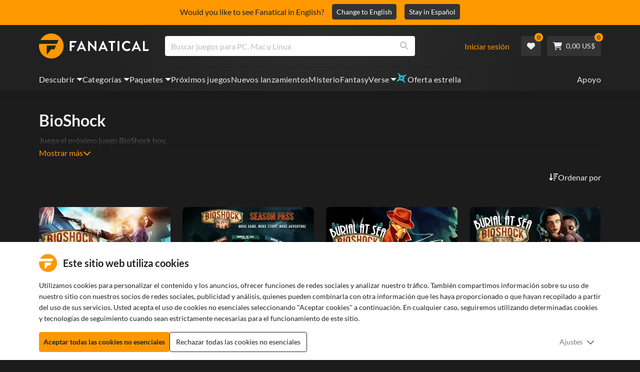

--- FILE ---
content_type: text/html; charset=utf-8
request_url: https://www.fanatical.com/es/dlc/bioshock-infinite-columbia-s-finest
body_size: 135584
content:
<!DOCTYPE html><html lang="es"><head><meta charset="utf-8"><meta httpequiv="content-language" content="es"><meta property="og:site_name" content="Fanatical"><meta property="og:type" content="website"><meta name="twitter:card" content="summary_large_image"><meta name="twitter:site" content="@Fanatical"><meta name="twitter:creator" content="@Fanatical"><meta name="viewport" content="width=device-width,initial-scale=1"><title>Fanatical</title><link href="https://w2m9492ddv-dsn.algolia.net" rel="preconnect" crossorigin=""><link href="https://ef.fanatical.com" rel="preconnect" crossorigin=""><link href="https://connect.facebook.net" rel="preconnect" crossorigin=""><link href="https://js-agent.newrelic.com" rel="preconnect" crossorigin=""><link href="https://www.gstatic.com" rel="preconnect" crossorigin=""><link href="https://sentry.io" rel="preconnect" crossorigin=""><link href="https://accounts.google.com" rel="preconnect" crossorigin=""><link rel="manifest" href="/manifest.json"><link rel="preconnect" href="https://fonts.gstatic.com"><link rel="preload" href="https://fonts.googleapis.com/css2?family=Montserrat:wght@300;
    400;700;900&amp;display=swap" as="style" onload="this.onload=null,this.rel=&quot;stylesheet&quot;"><script>!function(e,t,a,n,g){e[n]=e[n]||[],e[n].push({"gtm.start":(new Date).getTime(),event:"gtm.js"});var m=t.getElementsByTagName(a)[0],r=t.createElement(a);r.async=!0,r.src="https://www.googletagmanager.com/gtm.js?id=GTM-KX5XG73",m.parentNode.insertBefore(r,m)}(window,document,"script","dataLayer")</script><script>window.GlobalSnowplowNamespace=window.GlobalSnowplowNamespace||[],window.GlobalSnowplowNamespace.push("snowplow"),window.snowplow=function(){(window.snowplow.q=window.snowplow.q||[]).push(arguments)},window.snowplow.q=window.snowplow.q||[],window.snowplow("newTracker","cf","ij.fanatical.com",{appId:"FanaticalReact",cookieDomain:".fanatical.com",contexts:{webPage:!1,performanceTiming:!1}});const sMatch=(" "+document.cookie).match(new RegExp("[; ]sp=([^\\s;]*)")),networkId=sMatch?unescape(sMatch[1]):"";window.snowplow("trackStructEvent","pageload","pageload",networkId),function(e,o,n,a,w,d,i,s){for(k in e.moengage_object=w,t={},q=function(o){return function(){(e.moengage_q=e.moengage_q||[]).push({f:o,a:arguments})}},f=["track_event","add_user_attribute","add_first_name","add_last_name","add_email","add_mobile","add_user_name","add_gender","add_birthday","destroy_session","add_unique_user_id","moe_events","call_web_push","track","location_type_attribute"],h={onsite:["getData","registerCallback"]},f)t[f[k]]=q(f[k]);for(k in h)for(l in h[k])null==t[k]&&(t[k]={}),t[k][h[k][l]]=q(k+"."+h[k][l]);d=o.createElement(n),i=o.getElementsByTagName(n)[0],d.async=1,d.src="https://cdn.moengage.com/webpush/moe_webSdk.min.latest.js",i.parentNode.insertBefore(d,i),e.moe=e.moe||function(){return s=arguments[0],t},d.onload=function(){s&&(e[w]=moe(s))}}(window,document,"script",0,"Moengage")</script><link rel="icon" sizes="192x192" href="https://cdn.fanatical.com/production/icons/fanatical-icon-android-chrome-192x192.png"><link rel="apple-touch-icon" sizes="180x180" href="https://cdn.fanatical.com/production/icons/fanatical-icon-apple-touch-icon-180x180.png"><link rel="apple-touch-icon" sizes="152x152" href="https://cdn.fanatical.com/production/icons/fanatical-icon-apple-touch-icon-152x152.png"><link rel="apple-touch-icon" href="https://cdn.fanatical.com/production/icons/fanatical-icon-apple-touch-icon-120x120.png"><link rel="shortcut icon" type="image/png" sizes="32x32" href="https://cdn.fanatical.com/production/icons/favicon-32x32.png"><link rel="shortcut icon" href="https://cdn.fanatical.com/production/icons/favicon.ico"><link rel="mask-icon" href="https://cdn.fanatical.com/production/icons/pinned-icon.svg" color="#222222"><meta name="theme-color" content="#212121"><link rel="chrome-webstore-item" href="https://chromewebstore.google.com/detail/fanatical-pc-game-price-c/fifbkhhgkgphkjjnjkgdfknbkkgapnca"><meta name="robots" content="max-snippet:-1, max-video-preview:-1, max-image-preview:large"><script id="locale">window.locale = 'es';
      window.translations = {".redeemgiftshare.giftredeemlink":"Enlace de canje de regalo del destinatario",".steam-modal-question.answerthree":"Es probable que tu cuenta de Steam sea limitada. Una cuenta Steam ilimitada es aquella que ha gastado al menos $5.00 USD dentro de la tienda Steam. Si su cuenta es ilimitada y tiene problemas para vincularla, puede contactar a nuestro equipo de soporte aquí {link}.",".wishlistsharecopyfield.wishlistlink":"Enlace de lista de deseos","AsterixProducts.seoBlurb":"¡Bienvenidos a la Galia! Únete a Astérix, Obélix y su aldea de intrépidos galos mientras burlan a los romanos, exploran nuevas tierras y provocan risas épicas. Las ediciones ómnibus de cómics recopilan sus legendarias aventuras en una colección inigualable, ¡perfecta tanto para nuevos lectores como para los fans de siempre! ¿Listos para unirte a la resistencia?","AsterixProducts.title":"Ómnibuses de Astérix y Obélix","AutoFAQs.aAge":"Según {ageRatingBoard}, {productName} es adecuado para jugadores de {ageInYears} años o más.","AutoFAQs.aCategory":"Sí, los usuarios fanáticos etiquetaron {productName} como {categoryName}","AutoFAQs.aCriticRecommends":"{percentRecommended}% de los críticos en Metacritic recomiendan {productName}. El Metascore es {ratingScore} sobre 100.","AutoFAQs.aCriticRecommendsAcclaimed":"Sí, {productName} tiene un amplio consenso crítico.","AutoFAQs.aDeckSupportPlayable":"Sí, {productName} no está completamente verificado por Steam Deck, pero el editor dice que es \"reproducible\" en Steam Deck.","AutoFAQs.aDeckSupportUnsupported":"No, {productName} no se puede reproducir actualmente en Steam Deck.","AutoFAQs.aDeckSupportVerified":"Sí, {productName} está verificado por Steam Deck.","AutoFAQs.aDevelopers":"{productName} fue desarrollado por {developersList}","AutoFAQs.aDifficultyEasy":"{easyPercentage}% de los usuarios de GameFAQs dijo que {productName} es Simple o Fácil.","AutoFAQs.aDifficultyHard":"{hardPercentage}% de los usuarios de GameFAQs dijo que {productName} es Duro o Implacable.","AutoFAQs.aDifficultyJustRight":"{justRightPercentage}% de los usuarios de GameFAQs dijeron que la dificultad es Just Right.","AutoFAQs.aDifficultyPrefixEasy":"¡Relájate y disfruta!","AutoFAQs.aDifficultyPrefixHard":"¿Estás listo para un desafío?","AutoFAQs.aDifficultyPrefixJustRight":"En algún lugar en el medio.","AutoFAQs.aDlc":"Los DLC disponibles para {baseGameName} incluyen {dlcList}","AutoFAQs.aDlcParent":"Sí, necesitarás {baseGameName} en la misma plataforma para jugar {productName}.","AutoFAQs.aEditionContents":"{editionName} contiene:","AutoFAQs.aEditionsCount":"Hay {editionCount} ediciones. son {editionNameList}","AutoFAQs.aFeature":"Sí. Los usuarios fanáticos etiquetaron {productName} como si tuviera {featureName}","AutoFAQs.aGenre":"Usuarios fanáticos etiquetaron {productName} como {genreList}","AutoFAQs.aHeadsetList":"{productName} se puede jugar en estos cascos de realidad virtual:","AutoFAQs.aHeadsetSingle":"Sí, {productName} apoya {headsetName}","AutoFAQs.aLinux":"Sí, {productName} es compatible con Linux.","AutoFAQs.aMac":"Sí, {productName} es compatible con MacOS.","AutoFAQs.aOtherDlc":"Los DLC disponibles para {baseGameName} incluyen {dlcList}","AutoFAQs.aPlayTime":"El tiempo medio de juego para los usuarios de GameFAQs es de {averageHours} horas.","AutoFAQs.aPlayTimeExtra":"{userPercentage}% de los usuarios jugó {productName} durante más de {numberOfHours} horas.","AutoFAQs.aPublishers":"{productName} es publicado por {publishersList}","AutoFAQs.aReleasePost":"{productName} fue lanzado el {releaseDate}","AutoFAQs.aReleasePre":"{productName} estará disponible desde {releaseDate}.","AutoFAQs.aReleasePreEarly":"{productName} estará disponible con acceso anticipado el {earlyAccessDate}. Se lanzará por completo el {releaseDate}.","AutoFAQs.aReleasePreEarlyNow":"{productName} ya está disponible con acceso anticipado. Se lanzará por completo el {releaseDate}.","AutoFAQs.aTheme":"Usuarios fanáticos etiquetaron {productName} como {themeList}","AutoFAQs.aUserRecommends":"{percentRecommended}% de los usuarios fanáticos recomiendan {productName}. La puntuación media de la reseña es {ratingScore}.","AutoFAQs.aVrRequiredNo":"No, la realidad virtual es opcional en {productName}","AutoFAQs.aVrRequiredYes":"Sí, {productName} es solo para realidad virtual","AutoFAQs.aisGood":"Sí, {percentRecommendedUser}% de los usuarios fanáticos y {percentRecommendedCritic}% de los críticos en Metacritic lo recomiendan {productName}.","AutoFAQs.qAge":"¿Cuál es la clasificación de edad de {productName}?","AutoFAQs.qCategory":"¿Es {productName} {categoryName}?","AutoFAQs.qCriticRecommends":"¿Es {productName} aclamado por la crítica?","AutoFAQs.qDeckSupport":"¿Puedo jugar {productName} en Steam Deck?","AutoFAQs.qDevelopers":"¿Quién desarrolló {productName}?","AutoFAQs.qDifficulty":"¿Qué tan difícil es {productName}?","AutoFAQs.qDifficultyEasy":"¿Es {productName} fácil?","AutoFAQs.qDifficultyHard":"¿Es {productName} difícil?","AutoFAQs.qDlc":"¿Qué DLC está disponible para {baseGameName}?","AutoFAQs.qDlcParent":"¿Necesito el juego base para jugar {productName}?","AutoFAQs.qEarlyAccess":"¿Cuándo es el acceso anticipado para {productName}?","AutoFAQs.qEditionContents":"¿Qué viene con {editionNameFull}?","AutoFAQs.qEditionsCount":"¿Cuántas ediciones de {baseGameName} hay?","AutoFAQs.qFeature":"¿ {productName} tiene {featureName}?","AutoFAQs.qGenre":"¿Qué género es {productName}?","AutoFAQs.qHeadsetList":"¿Qué cascos de realidad virtual son compatibles con {productName}?","AutoFAQs.qHeadsetSingle":"¿Puedo jugar {productName} contra {headsetName}?","AutoFAQs.qLinux":"¿Puedo jugar {productName} en Linux?","AutoFAQs.qMac":"¿Puedo jugar {productName} en MacOS?","AutoFAQs.qMacSpec":"¿Qué hardware Mac necesito para jugar {productName}?","AutoFAQs.qMacSpecMin":"¿Cuál es la especificación mínima de hardware de Mac para {productName}?","AutoFAQs.qMacSpecRec":"¿Cuál es la especificación de hardware Mac recomendada para {productName}?","AutoFAQs.qOtherDlc":"¿Qué otro DLC hay para {baseGameName}?","AutoFAQs.qPlayTime":"¿Cuánto tiempo se tarda en jugar {productName}?","AutoFAQs.qPreorderBonus":"¿Qué es el bono de reserva por {productName}?","AutoFAQs.qPublishers":"¿Quién publica {productName}?","AutoFAQs.qReleasePost":"¿Cuándo se lanzó {productName}?","AutoFAQs.qReleasePre":"¿Cuándo se lanzará {productName}?","AutoFAQs.qSpec":"¿Qué hardware de PC necesito para jugar {productName}?","AutoFAQs.qSpecMin":"¿Cuál es la especificación mínima de hardware de PC para {productName}?","AutoFAQs.qSpecRec":"¿Cuál es la especificación de hardware de PC recomendada para {productName}?","AutoFAQs.qTheme":"¿Qué temas tiene {productName}?","AutoFAQs.qUserRecommends":"¿Qué piensan los usuarios de {productName}?","AutoFAQs.qVrRequired":"¿Se requiere VR para jugar {productName}?","AutoFAQs.qisGood":"¿Es {productName} un buen juego?","BadgeSlash.label.bundle":"Paquete exclusivo","BadgeSlash.label.buynow":"Comprar ahora","BadgeSlash.label.category":"Categoría Venta","BadgeSlash.label.downloadandplay":"Descargar y jugar","BadgeSlash.label.earlyaccess":"Disponible {date}","BadgeSlash.label.earlyaccess,now":"Ahora","BadgeSlash.label.flashdeal":"Oferta flash","BadgeSlash.label.franchisesale":"Venta de franquicia","BadgeSlash.label.just-launched":"Recién lanzado","BadgeSlash.label.new":"Nuevo","BadgeSlash.label.preorder":"Lanzamientos {date}","BadgeSlash.label.publishersale":"Venta de editores","BadgeSlash.label.sitewide":"Venta en todo el sitio","BadgeSlash.label.stardeal":"Oferta estrella","BundleGameDetails.UserRatings":"{userReviewTotalRatings} Calificaciones de los usuarios","BundleRedesignTierBoxes.bestvalue":"Mejor valor","BundleRedesignTierBoxes.products":"{count} Productos","BundleRedesignTieredProducts.products":"{count} Productos","BundleRedesignTieredProducts.recommendedForYou":"Recomendado para ti","CartMoveToWishlist.addtowishlist":"Mover a la lista de deseos","CartMoveToWishlist.cancel":"Cancelar","CartMoveToWishlist.messageOne":"Muévelo a tu lista de deseos y te avisaremos cuando salga a la venta o se agregue a un paquete.","CartMoveToWishlist.messageTwo":"¡También puedes compartir tu lista de deseos con familiares o amigos para obtener el regalo perfecto en todo momento!","CartMoveToWishlist.title":"¿Mover este artículo a tu lista de deseos?","CharityLeaderboard.title":"Tabla de clasificación de colaboradores principales","DateOfBirth.day":"Día","DateOfBirth.error.day":"Seleccione un día","DateOfBirth.error.month":"Seleccione un Mes","DateOfBirth.error.year":"Seleccione un año","DateOfBirth.month":"Mes","DateOfBirth.year":"Año","DonationTotal.Heading.donated":"donado","DonationTotal.Heading.donated-so-far":"Donado hasta ahora","DonationTotal.SoldOut.copy":"Gracias a todos los que donaron. Si te lo perdiste y todavía te gustaría hacer una donación para apoyar el trabajo de {charityName}, por favor {link} visita su sitio web.","DonationTotal.SoldOut.copy.link":"Haga clic aquí","DonationTotal.SoldOut.copynodonationlink":"Gracias a todos los que donaron.","DonationTotal.SoldOut.title":"Lo sentimos, este paquete ahora está agotado","DonationTotal.SubText.topdonation":"Donación superior: {topDonaterName} {topDonaterPrice}","DonationTotal.viewleaderboard":"Ver tabla de clasificación","E000":"Falta AnonId","E001":"Por favor introduzca una dirección de correo eléctronico","E002":"Por favor, introduce una dirección de correo electrónico válida","E003":"porfavor ingrese una contraseña","E004":"Por favor elige una contraseña más fuerte","E005":"La contraseña debe tener menos de 100 caracteres","E006":"Por favor, introduce una dirección de correo electrónico válida","E007":"Por favor, introduce una dirección de correo electrónico válida","E100":"Correo electrónico o contraseña incorrecta","E201":"por favor, cambie su contraseña","E202":"Error de contraseña desconocida","E301":"Ya existe una cuenta con esta dirección de correo electrónico","E401":"Faltan datos de facebook","E402":"La validación de Facebook falló","E403":"Ya existe una cuenta con esta dirección de correo electrónico, inicie sesión con su contraseña, use el inicio de sesión mágico o restablezca su contraseña","E501":"Error de inicio de sesión, espere más tiempo entre intentos de inicio de sesión","E502":"Hubo un error inesperado","E601":"Código de dos factores incorrecto","E602":"Token incorrecto","E701":"Faltan datos de Google","E702":"La validación de Google falló","E703":"Las cookies no están habilitadas en el entorno actual.","E800":"Error inesperado de inicio de sesión de Fandom: inténtelo de nuevo o pruebe con un método de inicio de sesión diferente","E8000":"Falta AnonId","E8004":"El nombre para mostrar no debe contener una palabra ofensiva","E801":"Faltan los datos de inicio de sesión de Fandom: intente nuevamente o intente con un método de inicio de sesión diferente","E802":"Falló el inicio de sesión de Fandom: inténtelo de nuevo o intente con un método de inicio de sesión diferente","E803":"Tu cuenta de Fandom no está confirmada. Confirme su correo electrónico con Fandom e intente iniciar sesión nuevamente, o intente con un método de inicio de sesión diferente","ExtensionMidPageBanner.assistant":"Comparación de precios de juegos de PC","ExtensionMidPageBanner.browserextension":"Extensión del navegador","ExtensionMidPageBanner.bullet.five":"Extensión de navegador segura y protegida","ExtensionMidPageBanner.bullet.four":"Descuentos exclusivos","ExtensionMidPageBanner.bullet.one":"Compara precios mientras navegas","ExtensionMidPageBanner.bullet.three":"Privacidad mejorada","ExtensionMidPageBanner.bullet.two":"Aplicar cupones automáticamente","ExtensionMidPageBanner.button.try-now":"Instalar ahora","ExtensionMidPageBanner.fanatical":"Fanatical","ExtensionMidPageBanner.fanaticalassistant":"Comparación de precios de juegos de PC Fanatical","ExtensionMidPageBanner.new-and-improved":"Nuevo y mejorado","ExtensionMidPageBanner.text.intro":"No te pierdas nunca una gran oferta con The Fanatical Extension","FeaturedTab.messageBlock.lastChance":"Reserva ahora","FeaturedTab.messageBlock.outnow":"Fuera ahora","GamingHubHeader.introText.p1":"Personaliza, entrena y gana en todas partes con tu nuevo tablero de juegos.","GamingHubHeader.introText.p2":"Disponible en todas las PC con Windows 10 y 11.","GamingHubHeader.title":"Centro de juegos Omen","GamingHubHeader.title.introducing":"Introduciendo","HallOfFame.sofar":" Hasta ahora","HowToGiftBanner.heading":"Cómo regalar un juego","HowToGiftBanner.heading-gift-card":"Cómo regalar un producto","HowToGiftBanner.link.large":"Volver a la guía de regalos","HowToGiftBanner.modal.button.close":"Cerca","HowToGiftBanner.modal.heading":"Cómo regalar un juego","HowToGiftBanner.point.mobile":"Descubra cómo regalar un juego digitalmente en solo unos sencillos pasos.","HowToGiftBanner.point.one.text":"Encuentra el regalo perfecto y añádelo a tu carrito. Asegúrese de marcar la casilla en el Pago para 'Regalar este pedido'.","HowToGiftBanner.point.one.title":"Añadir a la cesta","HowToGiftBanner.point.three.text":"¡Completa tu compra como de costumbre y relájate! Puede modificar cualquier detalle desde el área de su cuenta si lo necesita.","HowToGiftBanner.point.three.title":"Orden completa","HowToGiftBanner.point.two.text":"Ingrese los detalles del destinatario, escriba un mensaje personal, elija un tema y establezca una fecha en la que desea que llegue el regalo.","HowToGiftBanner.point.two.title":"Personalizar regalo","HpOmenGamingHub.button.find-out-more":"Descargar en presagio","HpOmenGamingHub.text.unlock-games":"Desbloquear juegos: Desbloquee nuevos juegos gratis cuando use OMEN Gaming Hub. Los juegos se actualizan semanalmente, por lo que siempre hay algo para jugar. Actualmente solo disponible en EE. UU., China, Reino Unido, India y México.","HybridSaleContent.browse.game-bundles":"Paquetes de juegos","HybridSaleContent.browse.game-under-five":"Juegos menores de {price}","HybridSaleContent.browse.multiplayer":"Juegos multijugador","HybridSaleContent.browse.new-and-upcoming":"Próximos lanzamientos y nuevos lanzamientos","HybridSaleContent.browse.steam-deck-games":"Juegos de cubierta de vapor","HybridSaleContent.browse.top-deals":"{name} Ofertas","HybridSaleContent.heading.explore":"Explorar ofertas de juegos para PC","HybridSaleContent.heading.explore.sale":"Explora el {saleDisplayName}","MyGamesSection.button.find-out-more":"Descargar en presagio","MyGamesSection.label.my-games":"Mis juegos","MyGamesSection.subtitle.game-time":"Hora de jugar","MyGamesSection.subtitle.launcher":"Lanzacohetes","MyGamesSection.text.game-time":"Controla tus horas con la función Tiempo de Juego. El juego no termina hasta que tú lo dices.","MyGamesSection.text.launcher":"Más juego, menos escondite. El panel es la forma más sencilla de encontrar y abrir juegos de tu biblioteca.","MyGamesSection.title.longer":"Más extenso.","MyGamesSection.title.play":"Jugar","MyGamesSection.title.play-better":"Juega mejor.","MyGamesSection.title.wherever":"Lo que sea.","MyWishlist.recommededforyou":"Recomendado para ti","OnSalePage.seodesc":"Los más vendidos en excelentes juegos para PC, Mac y Linux de más de 750 editores principales. Ya sea que esté buscando los últimos y mejores juegos o uno de nuestros paquetes exclusivos, somos fanáticos de brindarle siempre las mejores ofertas del planeta.","OnSalePage.seotitle":"Ofertas de juegos para PC: juegos y claves de Steam en oferta","OperaGxCard.bullets.four":"VPN gratuita incorporada.","OperaGxCard.bullets.one":"Utilice un 80% menos de RAM.","OperaGxCard.bullets.three":"Twitch y Discord integrados en la barra lateral.","OperaGxCard.bullets.two":"Limitadores de CPU, RAM y red.","OperaGxCard.button.download":"Descarga gratuita","OperaGxCard.button.more":"Descargar ahora","OperaGxCard.button.no":"No, gracias","OperaGxCard.heading":"Opera GX: el navegador para jugadores","OperaGxCard.install":"¡Incluido en tu sorteo gratis! Obtenga una experiencia de juego y navegación incomparable en dispositivos móviles y de escritorio.","OperaGxCard.modal.text":"Obtenga una experiencia de juego y navegación incomparable en dispositivos móviles y computadoras de escritorio.","OperaGxCard.modal.title":"Opera GX: El navegador para gamers","PAP000":"Hubo un problema inesperado con su pago, intente nuevamente o comuníquese con soporte","PAP001":"ApplePay rechazó este pedido. Esto puede suceder por varias razones, incluidos los detalles incorrectos de la tarjeta. Vuelve a intentarlo o ponte en contacto con el servicio de asistencia.","PAP002":"Hubo un problema inesperado con ApplePay, intente nuevamente o comuníquese con soporte","PAP003":"No se pudo cargar ApplePay. Intente con otro método de pago","PB001":"Faltan algunos datos de facturación obligatorios","PB002":"No se han podido guardar los datos de facturación. Vuelva a intentarlo.","PB003":"Campos de facturación no válidos","PC001":"Se debe ingresar el nombre del titular de la tarjeta","PE000":"Hubo un problema inesperado con su pago, intente nuevamente o comuníquese con soporte","PE001":"No pudimos encontrar su pedido. Inténtalo de nuevo","PE002":"Hubo un problema con sus datos de pago. Inténtalo de nuevo","PE003":"Su cuenta de usuario registrada cambió durante el pago. Inténtalo de nuevo","PE004":"Su dirección IP cambió durante el pago. Inténtalo de nuevo","PE005":"No se puede completar el pago, intente nuevamente o comuníquese con nuestro departamento de soporte","PE006":"No se puede completar el pago, intente nuevamente o comuníquese con nuestro departamento de soporte","PE007":"El método de pago no se pudo configurar como principal","PE008":"Se agotó el tiempo de espera del proceso de pago, vuelva a enviar su pedido","PES000":"Hubo un problema inesperado con su cupón, comuníquese con soporte","PES001":"Pedido no encontrado","PES002":"Pedido ya procesado","PES003":"Pedido no válido","PGD000":"Hubo un problema inesperado con su pago, intente nuevamente o comuníquese con soporte","PGD001":"No pudimos encontrar su pedido. Inténtalo de nuevo","PGD002":"No pudimos encontrar su pedido. Inténtalo de nuevo","PGD003":"No se puede completar el pago, intente nuevamente o comuníquese con nuestro departamento de soporte","PGD004":"Su proveedor de pagos rechazó este pedido. Esto puede suceder por varias razones, incluidos los detalles incorrectos de la tarjeta. Vuelve a intentarlo o ponte en contacto con el servicio de asistencia.","PGP000":"Hubo un problema inesperado con su pago, intente nuevamente o comuníquese con soporte","PGP001":"Google Pay rechazó este pedido. Esto puede suceder por varias razones, incluidos los detalles incorrectos de la tarjeta. Vuelve a intentarlo o ponte en contacto con el servicio de asistencia.","PGP002":"Hubo un problema inesperado con Google Pay, intente nuevamente o comuníquese con el soporte","PGP003":"No se pudo cargar Google Pay. Intente con otro método de pago","PP000":"Hubo un problema inesperado con su pago de Paypal, intente nuevamente o comuníquese con soporte","PP001":"Hubo un problema inesperado con su pago de Paypal, intente nuevamente","PP002":"Ha cancelado su pago de Paypal, intente nuevamente o elija un método diferente","PPP000":"Hubo un problema inesperado con tu pago de PayPal, inténtalo nuevamente o elige otro método de pago.","PPS002":"Hubo un problema con sus datos de pago. Inténtalo de nuevo","PSC000":"No se pudo eliminar la tarjeta guardada, comuníquese con soporte","PSC001":"No se pudo eliminar la tarjeta guardada, no se encontró la referencia del usuario. Inténtalo de nuevo","PSC002":"No se pudo eliminar la tarjeta guardada, no se encontró la referencia de la tarjeta. Inténtalo de nuevo","PSC003":"Se produjo un error al intentar eliminar la tarjeta guardada. Vuelve a intentarlo o ponte en contacto con el servicio de asistencia.","PageNotFound.header.button":"Ir a la pagina principal","PageNotFound.header.h1":"¡Ups! ¡Página no encontrada!","PageNotFound.header.text":"No podemos encontrar la página que estás buscando. Intente utilizar la barra de búsqueda de arriba o diríjase a la página de inicio.","PageNotFound.search-hits.title":"Esto es lo que creemos que estabas buscando","PageNotFound.top-sellers.title":"Explora nuestros productos más vendidos","PeakPerformance.button.find-out-more":"Descargar en presagio","PeakPerformance.button.watch-video":"Ver video","PeakPerformance.label":"Optimizador","PeakPerformance.text":"Libere RAM, controle la CPU, la GPU y más para que su máquina funcione sin problemas.","PeakPerformance.title.get-peak":"obtener pico","PeakPerformance.title.performance":"actuación","PickAndMixAddAll.addall":"Añadir todo por {price}","PickAndMixAddAll.button.addalltocart":"Añadir todo","PickAndMixAddAll.button.removeallfromcart":"Eliminar todo","PickAndMixCard.details":"Detalles","PickAndMixCard.productdetails":"Detalles de producto","PickAndMixDesktopLayout.coupon.description":"Gasta {price} o más y obtén instantáneamente un cupón gratis para canjear hasta 10 pistas, que se agregarán automáticamente a tu pedido.","PickAndMixDesktopLayout.dlc.description.parent":"Este contenido requiere {parent} en la misma plataforma para poder jugar","PickAndMixDesktopLayout.dlc.title":"Contenido descargable.","PickAndMixDesktopLayout.freecoupon.title":"Cupón gratis:","PickAndMixDesktopLayout.savemoremessage":"Crea tu propio paquete desde {savingText}. Agrega {bundleType} para comenzar a ahorrar. ¡Cuanto más agregues, más ahorrarás!","PickAndMixDesktopLayout.savingText":"{firstTierQuantity} por {firstTierPrice}","PickAndMixMobileLayout.coupon.description":"Gasta {price} o más y obtén instantáneamente un cupón gratis para canjear hasta 10 pistas, que se agregarán automáticamente a tu pedido.","PickAndMixMobileLayout.dlc.description.parent":"Este contenido requiere {parent} en la misma plataforma para poder jugar","PickAndMixMobileLayout.dlc.title":"Contenido descargable.","PickAndMixMobileLayout.freecoupon.title":"Cupón gratis:","PickAndMixMobileLayout.savemoremessage":"Crea tu propio paquete desde {savingText}. Agrega {bundleType} para comenzar a ahorrar. ¡Cuanto más agregues, más ahorrarás!","PickAndMixMobileLayout.savingText":"{firstTierQuantity} por {firstTierPrice}","PickAndMixNoProducts.regionLocked.other":"Estos son algunos de nuestros otros fantásticos paquetes que están disponibles para usted.","PickAndMixNoProducts.regionLocked.title":"Lo sentimos, The {name} no está disponible en tu región.","PickAndMixProductPage.aboutTitle":"Acerca de este paquete","PickAndMixSubtotal.gotocart":"Ir al carrito","PickAndMixSubtotal.subtotal":"Subtotal","PickAndMixTierBoxes.bestvalue":"Mejor valor","PickAndMixTierBoxes.peritem":"Por artículo","PicksForYouGetStartedModal.point1text":"Una cola personalizada basada en tu lista de deseos, compras e historial de navegación.","PicksForYouGetStartedModal.point1title":"Descubre un nuevo juego","PicksForYouGetStartedModal.point2text":"Agregar al carrito, lista de deseos o saltar a la siguiente recomendación.","PicksForYouGetStartedModal.point2title":"Acciones sencillas","PicksForYouGetStartedModal.point3text":"Cada elección se vuelve más inteligente cuanto más interactúas.","PicksForYouGetStartedModal.point3title":"Diseñado para ti","PicksForYouGetStartedModal.startexploring":"Empieza a explorar","PicksForYouGetStartedModal.title":"Bienvenido a Fanatical Picks para ti","PnmSelectedGameCollapsible.itemsaddedtoyourbundle":"Los artículos agregados a tu paquete aparecerán aquí.","PnmSelectedGameCollapsible.selecteditems":"Artículos seleccionados","PreferenceCard.switch":"{switchText}","PreferenceCard.title":"{title}","ProductDLCPage.description":"Explora todos los DLC disponibles por {productName} para aprovechar al máximo tu juego de PC favorito","ProductDLCPage.editionTitle":"Todas las ediciones {productName}","ProductDLCPage.seotitle":"{productName} Contenido descargable","ProductDLCPage.title":"{productName} Contenido descargable","ProductListingControls.button.filter.hide":"Ocultar filtros","ProductListingControls.button.filter.show":"Filtrar","ProductListingControls.resultcount":"{resultCount} resultados","ProductListingControls.showing-results":"Mostrando {number} Productos","ProductListingControls.sort.label":"Clasificar:","ProductListingModal.clear":"Borrar filtros","ProductListingModal.modal.button.view":"Ver {number} resultados","ProductListingModal.modal.header":"Filtros","ProductListingPage.clear":"Borrar filtros","ProductPanel.messageBlock.lastChance":"Última oportunidad para ahorrar","ProductsMegaMenuTabLink.label.new":"Nuevo","Recommended.header":"Los jugadores Fanatical recomiendan","SPD001":"Error al cargar los métodos de pago, inténtalo de nuevo","SquadUp.button.explore-oasis-live":"Explora Oasis en vivo","SquadUp.button.watch-video":"Ver video","SquadUp.label":"Presentamos Oasis Live","SquadUp.subtitle":"Hora de jugar","SquadUp.text":"Sala virtual para que tú y tus amigos jueguen juntos. Pasar el rato juntos. Hablen basura juntos. Batalla juntos.","SquadUp.title":"Forma equipo. Vamos.","StandardUpsellModal.UserRatings":"{userReviewTotalRatings} Calificaciones de los usuarios","StandardUpsellModal.adding":"agregando","StandardUpsellModal.addtocart":"Añadir a la cesta","SuspiciousCountryChallenge.country-further":"Abra el correo electrónico que acabamos de enviarle e ingrese el código de verificación de 6 letras en el cuadro a continuación.","SuspiciousCountryChallenge.country-intro":"Lo sentimos, solo necesitamos verificar que realmente eres tú.","SuspiciousCountryChallenge.country-title":"Comprobación del país","TMP1":"Estamos actualizando nuestro sistema de pagos. Inténtalo de nuevo en unos minutos.","TieredUpsellModal.shopall":"Comprar todas las ofertas","TieredUpsellModal.spend":"Gastar","TieredUpsellModal.spend12":"Juego de misterio gratis","TieredUpsellModal.spend20":"Juego de misterio gratuito \"muy positivo\"","TieredUpsellModal.spend30":"Juego de misterio gratuito \"abrumadoramente positivo\"","ValidCoupon.button.apply":"Aplicar cupón","ValidCoupon.button.exclusions-apply":"Aplican exclusiones.","ValidCoupon.description.min-spend":"cuando gastas al menos {min}","ValidCoupon.description.money":"Guarda {money} con el código {code} {minSpend}. {exclusionsApply}","ValidCoupon.description.percent":"Ahorre {percent}% con el código {code} {minSpend}. {exclusionsApply}","VisibleVoucher.button.apply":"Aplicar cupón","VisibleVoucher.button.exclusions":"Se aplican exclusiones","VisibleVoucher.modal.button.close":"Cerca","VisibleVoucher.modal.title":"Términos y condiciones del cupón","VisibleVoucher.text.save-extra":"Ahorra un extra","VoucherDeliveryBanner.button-text":"Más información","VoucherDeliveryBanner.emailedToYou":"Obtenga un cupón por correo electrónico con la compra. Se aplican exclusiones","VoucherDeliveryBanner.modal.terms.sub":"Para recibir este cupón haga un pedido que cumpla con estas condiciones:","VoucherDeliveryBanner.modal.terms.title":"Términos y condiciones de la calificación de cupón","VoucherDeliveryBanner.offnextOrder":"fuera de tu próximo pedido","WeeklyGames.button.find-out-more":"Descargar en presagio","WeeklyGames.label":"Recompensas","WeeklyGames.subtitle.unlock-games":"Desbloquear juegos","WeeklyGames.subtitle.win-prizes":"Gana premios","WeeklyGames.text.win-prizes":"Obtenga recompensas exclusivas con solo jugar los juegos que ama. Activa OMEN Gaming Hub y únete a los desafíos diarios para ganar artículos del juego e incluso merchandising del mundo real. Comienza a ganar hoy.","WeeklyGames.title":"Gana juegos semanalmente","WelcomeNewUser.secondPurchase":"+ Podrías recibir un 5% de descuento en tu segunda compra","WelcomeNewUser.smallprint":"Se aplican los T&C completos","WelcomeNewUser.title":"Aquí para traerte los mejores juegos de PC, nuevos lanzamientos y grandes descuentos","WelcomeNewUser.viewButton":"Ver ahora","WishlistCard.add_to_cart":"Añadir a la cesta","WishlistCardDeleteBtn.addtoyourwishlist":"Añadir a la lista de deseos","WishlistCardDeleteBtn.delete":"Borrar","about.focus.body":"Con sede en el Reino Unido, Fanatical es propiedad de Fandom, la plataforma de fans más grande del mundo, con más de 350 millones de usuarios mensuales. Durante más de 30 años, Focus ha colaborado con éxito con desarrolladores y editores de PC de todos los tamaños. Más de 30 empleados trabajan en nuestra sede de Staffordshire y de forma remota.","about.integrity.body":"En Fanatical hemos tomado la decisión de que siempre actuaremos con integridad. Nos aseguramos de que todos nuestros productos tengan licencia oficial, lo que beneficia a nuestros clientes y socios editoriales.","about.integrity.header":"nuestra integridad","about.meta":"Acerca de | Fanático","about.meta_description":"Fanatical tiene la misión de ayudar a jugadores de todo el mundo a encontrar juegos increíbles a precios increíbles. Fanatical te permite encontrar rápidamente lo que buscas entre una selección de más de 5000 juegos digitales con licencia oficial de más de 1100 editores.","about.mission.body":"Nuestra misión es ayudar a jugadores de todo el mundo a encontrar juegos increíbles a precios increíbles. Fanatical te permite encontrar rápidamente lo que buscas entre una selección de más de 16,000 juegos digitales con licencia oficial de más de 1,800 editores.","about.mission.header":"Entretenimiento desbloqueado","about.spash_header.subtitle":"Elegido por más de 4 millones de fanáticos de los videojuegos en todo el mundo","about.spash_header.title":"somos fanaticos","about.story.body":"Comenzamos nuestra historia en los 90, ofreciendo software y juegos asequibles para todos en CD-ROM para PC. En 2012, lanzamos Bundle Stars para satisfacer la creciente demanda global de juegos digitales. Desde entonces, nuestra tienda en línea ha vendido más de 145 millones de claves a jugadores en más de 200 países, todas provenientes de editores oficiales. {break}{break} Hoy en día, nuestra trayectoria continúa con Fanatical, ahora parte de la familia Fandom, donde nuestro objetivo sigue siendo el mismo: ofrecer la mejor calidad, variedad y valor en entretenimiento digital.","about.story.header":"Nuestra historia","about.talk.affiliates.body":"Únete a nuestra red de afiliados","about.talk.affiliates.header":"afiliados","about.talk.body":"Siempre nos encantan los comentarios de nuestra comunidad. Póngase en contacto con nosotros en","about.talk.community":"Grupo de la comunidad","about.talk.header":"Háblanos","about.talk.marketing.body":"Oportunidades de asociación","about.talk.marketing.header":"Marketing y relaciones públicas","about.talk.or":"o nuestro","about.talk.publishers.body":"Trabajando con fanático","about.talk.publishers.header":"Desarrolladores y editores de juegos","about.talk.support":"Siéntase libre de navegar por nuestro {supportLink} para obtener respuestas a las preguntas comunes que tienen nuestros usuarios. Si no puede encontrar lo que está buscando, nuestro equipo de soporte interno estará encantado de ayudarlo.","about.talk.supportLink":"Páginas de soporte","about.title":"Alrededor de","about.trust.body":"Somos tan buenos como nuestros clientes dicen que somos. Con más de {count} comentarios de clientes y una calificación de \"excelente\" {rating} , Fanatical es uno de los minoristas de juegos oficiales mejor calificados en el servicio de revisión independiente líder, Trustpilot.","about.trust.header":"Confiado por ti","about.trust.rating":"{score} de 5 estrellas","about.ukie.body":"Somos miembros de UKIE, organismo comercial para la industria de juegos y entretenimiento interactivo del Reino Unido.","about.why.body":"Fanatical está impulsado por un apasionado equipo de jugadores. Ya sea que estemos poniendo una sonrisa en su rostro ahorrándole dinero o creando contenido atractivo que muestre los juegos que desea jugar, siempre nos esforzaremos por ser uno de sus destinos de juego favoritos.","about.why.header":"Por qué somos Fanáticos","account-billing.billing-details.title":"Detalles de facturación","account-billing.modal.title":"Editar detalles de facturación","account-confirm.account-confirm":"Gracias. Su cuenta ha sido confirmada","account-confirm.header.confirm":"Cuenta Confirmar","account-confirm.registering":"Gracias por registrarse en Fanatical","account-confirm.title":"Cuenta Confirmar","account-confirm.view-orders":"Ver tus pedidos de Fanatical","account-contact-preferences.heading":"preferencias de contacto","account-coupons-rewards.heading":"Cupones y recompensas","account-delete-btn":"Borrar cuenta","account-delete-btn-confirm":"Está a punto de eliminar su cuenta, esta acción es {permanent}. Se cerrará la sesión después de la eliminación exitosa.","account-delete-btn-confirm-1":"Por favor escribe:","account-delete-btn-confirm-2":"si desea continuar","account-delete-btn-confirm.permanent":"PERMANENTE","account-delete-btn.cant":"Póngase en contacto con el soporte para eliminar su cuenta.","account-delete.form.delete":"Borrar cuenta","account-delete.modal.title":"Confirmar eliminación de cuenta","account-dob.modal.title":"Actualice su fecha de nacimiento","account-email.form.cancel":"Cancelar","account-email.form.close":"Cerca","account-email.form.confirm":"Confirmar","account-email.form.newemail":"Nueva dirección de correo electrónico:","account-email.message.captcha":"Marque la casilla de verificación ReCaptcha arriba.","account-email.message.confirm-email":"Le hemos enviado un correo electrónico de confirmación a {email}. Por favor revise su correo electrónico.","account-email.message.enter-email":"Por favor introduzca una dirección de correo eléctronico","account-email.modal.title":"Cambiar dirección de correo electrónico","account-email.table.button.email":"Cambiar dirección de correo electrónico","account-email.table.title":"Dirección de correo electrónico","account-language.changeCurrency":"Cambiar moneda / idioma de visualización","account-language.changeLanguage":"Cambiar idioma","account-language.currency-info":"Los tipos de cambio pueden variar. se le cobrará en ","account-linked-accounts.heading":"Cuentas vinculadas","account-linked-accounts.steam":"Steam","account-linked-accounts.title":"Epic","account-login-security.account-delete.desc":"La eliminación de la cuenta es irreversible y no se puede deshacer. Se cerrará la sesión al eliminar la cuenta.","account-login-security.account-delete.title":"Borrar cuenta","account-login-security.account-security.title":"Seguridad de la cuenta","account-login-security.heading":"Inicio de sesión y seguridad","account-login-security.login-details.title":"detalles de registro","account-login-security.personal-details.title":"Detalles personales","account-newsletter.preferenceCenter":"Centro de preferencias","account-orders-and-keys.heading":"Historial de pedidos y claves","account-orders-and-keys.orders.body":"Para ver un pedido con más detalle y ver las claves asociadas con ese pedido, simplemente haga clic en {boldOrderKeys} para el pedido apropiado.","account-orders-and-keys.viewordersandkeys":"Ver orden y claves","account-overview.heading":"Descripción de cuenta","account-password.day":"Día","account-password.entercurrentpassword":"Por favor ingrese su contraseña actual","account-password.enterday":"Por favor ingrese un día","account-password.entermonth":"Por favor ingrese un mes","account-password.entervaliddob":"Por favor introduzca una fecha valida","account-password.enteryear":"Por favor ingrese un año","account-password.errorchangingdob":"Error al actualizar la fecha de nacimiento","account-password.errorchangingpassword":"Error al cambiar la contraseña","account-password.errordob":"Error al guardar su fecha de nacimiento. Vuelva a intentarlo más tarde.","account-password.form.cancel":"Cancelar","account-password.form.close":"Cerca","account-password.form.confirm":"Confirmar","account-password.form.confirm-password":"Confirmar contraseña","account-password.form.current-password":"Contraseña actual","account-password.form.new-password":"Nueva contraseña","account-password.modal.title":"Cambiar la contraseña","account-password.month":"Mes","account-password.passwordsixcharacters":"La contraseña debe tener 6 caracteres o más","account-password.passwordsmatch":"Confirme la contraseña - Las contraseñas no coinciden","account-password.passwordupdated":"Su contraseña ha sido actualizada.","account-password.pleaseconfirmpassword":"Por favor confirme la contraseña","account-password.pleaseenterpassword":"porfavor ingrese una contraseña","account-password.setting.button.password":"Cambiar la contraseña","account-password.success":"Éxito","account-password.successdob":"Tu fecha de nacimiento ha sido guardada","account-password.successgeneraldob":"Éxito","account-password.table.title":"Contraseña","account-password.year":"Año","account-payment-information.heading":"Información del pago","account-preference-center.description":"Estas preferencias nos ayudan a personalizar las ofertas, los paquetes y las promociones de juegos que ves con más frecuencia en tus correos electrónicos. Seguirás recibiendo actualizaciones esenciales de tu cuenta y notificaciones de compras.","account-preference-center.email":"Contenido adicional","account-preference-center.heading":"Preferencias de contenido de correo electrónico","account-preference-center.notice.message":"Haga clic en 'Actualizar preferencias' para guardar sus selecciones.","account-preference-center.noticks":"Haga clic en el botón Actualizar para actualizar el centro de preferencias.","account-preference-center.product":"Categorías de productos","account-preference-center.update-preferences":"Actualizar preferencias","account-reviews.button.all-reviews":"Ver todas las reseñas","account-reviews.title":"Revisa tus compras","account-single-order.item.name.more":"y {orderItemsNumber} más","account-single-order.item.order-date":"Fecha:","account-single-order.item.order-number":"Número de orden:","account-single-order.item.order-total":"Total:","account-single-order.item.view":"Ver orden y claves","account-single-order.table.title":"Su último pedido","account-site-coupons.no-vouchers":"Lo sentimos - Actualmente no hay cupones disponibles.","account-site-coupons.title":"Cupones","account-theme.button.change":"Cambiar de tema","account-theme.darktheme":"Tema oscuro","account-theme.lighttheme":"Tema de luz","account-theme.title":"Tema del sitio","account-two-factor.form.code":"Su código de autenticación de dos factores:","account-website-settings.heading":"Configuración del sitio web","account.2faconfirm":"Confirmar y habilitar","account.confirm.alreadyconfirmed":"ya he confirmado","account.confirm.followthelink":"Siga el enlace que le hemos enviado a su bandeja de entrada para completar su registro.","account.confirm.importantinformation":"Información importante de la cuenta","account.confirm.noconfirm":"No ha confirmado su correo electrónico y no puede canjear sus claves.","account.confirm.resend":"Reenviar email","account.extension.operaaddon":"Complemento de ópera","account.extension.operaaddon.link":"aquí.","account.extension.wedonthaveopera":"Aún no tenemos una versión de Opera, pero puedes intentar instalar usando este {operaAddOn} y la mayoría de las funciones que hemos probado funcionan. Obtenga más información sobre la extensión del navegador {assistantLink}","account.myaccount.join":"Únete al boletín","account.myaccount.privacypolicy":"Política de privacidad","account.setting.assistant.availability":"La extensión Fanatical para el navegador ya está disponible para Chrome. Estamos estudiando la posibilidad de incluirla en otros navegadores.","account.setting.assistant.explanation.link":"Saber más.","account.setting.assistant.installed":"Instalado","account.setting.assistant.not-installed":"No instalado","account.setting.assistant.smallprint":"Ahorre tiempo y dinero cuando compre juegos en línea.","account.setting.button.cart.disable":"Deshabilitar las notificaciones del carrito","account.setting.button.cart.enable":"Habilitar notificaciones de carrito","account.setting.button.dob.notset":"no establecido","account.setting.button.dob.update":"Actualizar","account.setting.button.epic.connect":"Vincular cuenta de Epic Games","account.setting.button.epic.loading":"Conectando","account.setting.button.reviews.disable":"Desactivar notificaciones de revisión de servicio","account.setting.button.reviews.enable":"Habilitar notificaciones de revisión de servicio","account.setting.button.userreviews.disable":"Deshabilitar notificaciones de revisión de productos","account.setting.button.userreviews.enable":"Habilitar notificaciones de reseñas de productos","account.setting.button.wishlist.disable":"Deshabilitar notificaciones de lista de deseos","account.setting.button.wishlist.enable":"Habilitar notificaciones de lista de deseos","account.setting.cart.disabled":"Desactivado","account.setting.cart.enabled":"Activado","account.setting.dob":"Tu fecha de nacimiento","account.setting.epic-connect.not-linked":"Cuenta épica no vinculada","account.setting.keyredeems.disabled":"Desactivado","account.setting.keyredeems.enabled":"Activado","account.setting.keyredeems.keyredeems.enable":"Habilitar recordatorios de correo electrónico Key Reveal","account.setting.keyredeems.v.disable":"Deshabilitar recordatorios de correo electrónico Key Reveal","account.setting.newsletter.button.preference-center":"Preferencias de contenido","account.setting.newsletter.not-subscribed":"No suscrito","account.setting.newsletter.smallprint.subscribed":"Actualmente suscrito a nuestro boletín.","account.setting.newsletter.smallprint.unsubscribed":"Suscríbete al boletín de Fanatical para recibir notificaciones sobre promociones por correo electrónico. Puedes darte de baja en cualquier momento. Al suscribirte, aceptas nuestros {privacyPolicyLink}.","account.setting.newsletter.subscribed":"Suscrito","account.setting.newsletter.unsub":"Haga clic aquí para darse de baja de todos los correos electrónicos de marketing.","account.setting.reviews.disabled":"Desactivado","account.setting.reviews.enabled":"Activado","account.setting.title.assistant":"Extensión del navegador de comparación de precios de juegos de PC Fanatical","account.setting.title.cart":"Correos electrónicos de carrito abandonado","account.setting.title.currency":"Moneda del sitio","account.setting.title.keyredeems":"Recordatorios por correo electrónico de Key Reveal","account.setting.title.language":"Idioma del sitio","account.setting.title.newsletter":"Boletín electrónico","account.setting.title.reviews":"Notificaciones por correo electrónico de Fanatical Service Review","account.setting.title.userreviews":"Notificaciones por correo electrónico de Fanatical Product Review","account.setting.title.wishlist":"Lista de deseos Notificaciones por correo electrónico","account.setting.userreviews.disabled":"Desactivado","account.setting.userreviews.enabled":"Activado","account.setting.wishlist.disabled":"Desactivado","account.setting.wishlist.enabled":"Activado","account.support.button":"Ir al Centro de Soporte","account.support.header":"Apoyo","account.support.introduction":"¡Estamos aquí para ayudar! Consulte nuestras preguntas frecuentes o haga clic en el botón para acceder a nuestro centro de soporte completo.","account.support.subheader":"Preguntas frecuentes","account.twoFactor":"Autenticación de dos factores (2FA)","account.twoFactor.alternative":"O ingrese este código en su aplicación de autenticación:","account.twoFactor.back":"Atrás","account.twoFactor.button.cancel":"Cancelar","account.twoFactor.button.disable":"Desactivar","account.twoFactor.button.next":"Próximo","account.twoFactor.close":"Cerca","account.twoFactor.confim-title":"Confirmar autenticación de dos factores","account.twoFactor.confirm.first":"Por favor, confirme su cuenta primero","account.twoFactor.disable":"Deshabilitar 2FA","account.twoFactor.disable-message-one":"Al deshabilitar la autenticación de dos factores, ya no se requerirán códigos para iniciar sesión en su cuenta.","account.twoFactor.disable-message-two":"Esto no se recomienda porque reduce la seguridad de su cuenta.","account.twoFactor.disable-title":"Deshabilitar la autenticación de dos factores","account.twoFactor.disabled":"Desactivado","account.twoFactor.enable":"Habilitar 2FA","account.twoFactor.enabled":"Activado","account.twoFactor.explanation":"Agregue una capa adicional de seguridad a su cuenta.","account.twoFactor.explanation.link":"Saber más.","account.twoFactor.help":"¿Qué es la autenticación de dos factores?","account.twoFactor.reminder.table.text":"Agregue una capa adicional de seguridad a su cuenta habilitando la autenticación de dos factores (2FA). Una vez habilitado, le pediremos un código de verificación a través de su método de seguridad si notamos un inicio de sesión desde un dispositivo o navegador no reconocido.","account.twoFactor.reminder.table.title":"Asegure su cuenta","account.twoFactor.scan":"Utilice su aplicación de autenticación para escanear este código de barras:","account.twoFactor.success":"Éxito","account.twoFactor.success-message":"La autenticación de dos factores está activada. Ahora le pediremos un código de inicio de sesión cada vez que inicie sesión.","account.twoFactor.verify":"Ingrese el código de confirmación que ve en su aplicación de autenticación:","accountuserreviewscontainer.yourproductreviews":"Reseñas de sus productos","action-links.link.action":"Acción","action-links.link.action-roguelike":"Roguelike de acción","action-links.link.fighting":"Lucha","action-links.link.fps":"Tirador en primera persona","action-links.link.hack-and-slash":"Cortar y tajar","action-links.link.platformer":"Plataformas","action-links.link.third-person-shooter":"Tirador en tercera persona","add-to-cart-button.addtocart":"Agregar","address-display.add-address":"Agregar detalles de facturación","address-display.edit-address":"Editar detalles de facturación","address-display.empty-address":"Agregue su nombre y dirección de facturación para ayudarnos a prevenir pagos fraudulentos.","address-display.line-item.title":"Nombre y dirección de facturación","address-display.remove-address":"Eliminar dirección de facturación","address-fields.ca.administrativeArea":"Provincia","address-fields.default.address1":"Dirección Línea 1","address-fields.default.address1-sub":"Dirección postal, apartado de correos, etc.","address-fields.default.address2":"Línea de dirección 2","address-fields.default.address2-sub":"Apartamento, unidad, suite o piso #","address-fields.default.administrativeArea":"Estado","address-fields.default.locality":"Ciudad","address-fields.default.postal-code":"Código Postal","address-fields.gb.address2-sub":"Apartamento, unidad, suite o piso #","address-fields.gb.administrativeArea":"Condado","address-fields.gb.locality":"Pueblo/Ciudad","address-fields.gb.postal-code":"Código postal","address-fields.us.postal-code":"Código postal","address-form.address1-selecterror":"Por favor introduce una dirección válida","address-form.addressPlaceholder":"Empieza escribiendo tu dirección","address-form.addressSearch-field":"Búsqueda de dirección de facturación","address-form.administrativeArea-error":"Por favor ingrese un {areaLabel}válido","address-form.administrativeArea-selecterror":"Elija un {areaLabel}válido","address-form.billing-address-title":"Nombre y dirección de facturación","address-form.cancel":"Cancelar","address-form.countryCode-error":"Por favor, elija un país válido","address-form.countryCode-field":"País","address-form.customerName-field":"Tu nombre","address-form.customerName-selecterror":"por favor, escriba su nombre","address-form.dropdownDefault":"Elegir","address-form.locality-selecterror":"Por favor ingrese un {localityLabel}válido","address-form.postalCode-error":"Por favor ingrese un {postCodeLabel}válido","address-form.search-separator":"O ingrese su dirección manualmente","address-form.success":"Salvado","address-form.sumbit":"Guardar detalles de facturación","address-navigation.link.account-overview":"Descripción de cuenta","address-navigation.link.contact-preferences":"preferencias de contacto","address-navigation.link.library":"Biblioteca de productos","address-navigation.link.linked-accounts":"Cuentas vinculadas","address-navigation.link.login-security":"Inicio de sesión y seguridad","address-navigation.link.menu":"Menú de cuenta","address-navigation.link.order-history-keys":"Historial de pedidos y claves","address-navigation.link.payment-information":"Información del pago","address-navigation.link.reviews":"Mis reseñas","address-navigation.link.rewards":"Cupones y recompensas","address-navigation.link.support":"Apoyo","address-navigation.link.website-settings":"Configuración del sitio web","address-navigation.link.wishlist":"Lista de deseos","addtocart.button.adding":"agregando","addtocart.button.addtocart":"Añadir a la cesta","addtocart.button.checkoutnow":"Chequear ahora","addtocart.button.paymoregivemore":"Paga más, da más","addtocart.button.selectdonation":"Seleccione Donación","addtocart.button.updatetier":"Actualizar nivel en el carrito","addtocart.button.upgrade":"Mejora","adventure-links.link.adventure":"Aventura","adventure-links.link.adventure-rpg":"Aventura RPG","adventure-links.link.casual":"Casual","adventure-links.link.hidden-object":"Objeto oculto","adventure-links.link.metroidvania":"Metroidvania","adventure-links.link.puzzle":"Rompecabezas","adventure-links.link.visual-novel":"Novela visual","affiliates.cjdashbord":"Tablero CJ","affiliates.contactus":"Contáctenos","affiliates.getpaid":"Recibir el pago","affiliates.grablinks":"agarrar enlaces","affiliates.howdoesitwork.body":"Dependiendo de su principal método de promoción, hay dos formas diferentes de ganar mucho dinero promocionando Fanatical a su audiencia.","affiliates.joinus":"Únete a nosotros","affiliates.meta_description":"Únase al Programa de afiliados de Fanatical y comience a ganar dinero hoy mismo promocionando los mejores juegos, ofertas de valor increíble y paquetes exclusivos de juegos de Steam. Somos el socio oficial de más de 975 editores y nuestros clientes nos calificaron como excelentes en Trustpilot.","affiliates.or":"o","affiliates.promote":"Promover","affiliates.reason.community":"Sé parte de nuestra comunidad de auténticos fans y embajadores.","affiliates.reason.keyssold":"Más de 100 millones de claves de juego genuinas con licencia oficial vendidas","affiliates.reason.newgamedeals":"¡Impresionantes ofertas de juegos nuevos todos los días!","affiliates.reason.supportgames":"¡Apoya los juegos y desarrolladores que amas!","affiliates.reason.trustpilot":"Excelente calificación de 4.7 de 5 estrellas en Trustpilot.","affiliates.reasons.awardswinning":"Galardonada plataforma de pago y seguimiento de afiliados.","affiliates.signup":"Inscribirse","affiliates.spash_header.subtitle":"¡Gana dinero para promocionar a Fanatical!","affiliates.spash_header.title":"Socios afiliados","affiliates.table.accesstrackinglinks":"Accede a enlaces de seguimiento, banners a través del {signupLink}.","affiliates.table.earncommission":"Gana hasta un 5% de comisión por venta.","affiliates.table.freetojoin":"Gratis para unirse.","affiliates.table.getpaid":"Reciba pagos a través de nuestra red de afiliados asociados, CJ.","affiliates.table.getregularpreviews":"Obtenga avances regulares de nuestras próximas ofertas.","affiliates.table.quickandeasysignup":"Regístrese rápido y fácil.","affiliates.title":"Socios afiliados","affiliates.title.howdoesitwork":"¿Como funciona?","affiliates.title.wearefanatical":"¿Te gustaría formar parte de Fanatical?","affiliates.title.whyshouldijoin":"¿Por qué debería unirme?","affiliates.wearefanatical.body":"¿Eres un jugador de PC al que le encantan las ofertas increíbles en claves de juego genuinas con licencia oficial? ¿Tienes un sitio web de juegos, un canal de YouTube o Twitch?","affiliates.wearefanatical.bodythree":"¿Quiere saber más? Mire nuestra introducción de 60 segundos a continuación.","affiliates.wearefanatical.bodytwo":"Ya sea que tenga una cantidad épica de suscriptores en su canal de YouTube, un número monstruoso de seguidores en las redes sociales o un sitio web de juegos para PC con una comunidad dedicada, estamos comprometidos a construir asociaciones exitosas y nos encantaría unir fuerzas con usted.","affiliates.websites.websiteorblog":"Sitio web {or} Blog","affilites.body.alreadyapartner":"¡Nuestros socios existentes incluyen a estas increíbles personas, y muchas más!","affilites.button.youtubeortwitch":"Youtube o Twitch","affilites.freetojoin":"Gratis para unirse.","affilites.howcanigetinvolved.body":"Si desea ser parte de esta variada y creciente comunidad de socios, únase a nosotros solicitando a continuación.","affilites.link.partnerdashboard":"panel de socios","affilites.link.pleasecontactus":"Póngase en contacto con nosotros para discutir.","affilites.notsurewhichapp":"¿No estás seguro de cuál se aplica a ti?","affilites.or":"O","affilites.reason.accesstrackingdashboa":"Accede a enlaces de seguimiento, banners a través del {partnersDashboardLink}.","affilites.reason.earncommission":"Gana hasta un 5% de comisión por venta.","affilites.reason.paypal":"Reciba pagos directos a PayPal.","affilites.reason.quickandeasysignup":"Regístrese rápido y fácil.","affilites.reason.regular":"Obtenga avances regulares de nuestras próximas ofertas.","affilites.title.alreadyapartner":"¿Quién ya es socio?","affilites.title.howcanigetinvolved":"¿Cómo puedo involucrarme?","affilites.title.whocanicontact":"¿A quién puedo contactar?","affilites.websiteorblog":"Sitio Web o Blog","affilites.whocanicontact.body":"Para compartir sus ideas sobre cómo podríamos colaborar o si tiene alguna consulta, envíe un correo electrónico a nuestro equipo de afiliados: ","affilites.whocanicontact.bodytwo":"¡Gracias por su interés en unirse al Equipo Fanatical!","affilites.youtubeortwitch":"YouTube {or} Contracción nerviosa","age-ratings.title":"Clasificaciones de edad","agegating.button.account":"ir a la cuenta","agegating.confirm":"Al hacer clic en continuar, confirmo que soy mayor de edad para ver este juego.","agegating.continue":"Continuar","agegating.fail":"No tienes la edad suficiente para ver este contenido.","agegating.pleaseenter":"Por favor ingrese su fecha de nacimiento a continuación.","agegating.title":"Contenido con restricción de edad","agegating.you-have-failed.before":"Anteriormente ingresaste una edad que es demasiado joven para ver este contenido. Debe iniciar sesión o crear una cuenta para cambiar esta edad en su cuenta. Puede hacer esto dentro de la sección 'Inicio de sesión y seguridad'.","agegating.you-have-failed.now":"Has ingresado una edad que es demasiado joven para ver este contenido. Debe iniciar sesión o crear una cuenta para cambiar esta edad en su cuenta. Puede hacer esto dentro de la sección 'Inicio de sesión y seguridad'.","agerating.acb":"Calificación ACB de {rating}","agerating.esrb":"Clasificación ESRB de {rating}","agerating.pegi":"Clasificación PEGI de {rating}","agerating.usk":"Calificación USK de {rating}","aggressive-upsell.button.back":"Volver al carrito","aggressive-upsell.title.upsell":"No te pierdas estas increíbles ofertas de Steam para PC.","algolia-paginate.first":"Primera página","algolia-paginate.last":"Última página","algolia-paginate.next":"Siguiente página","algolia-paginate.page":"Página {pageNumber}","algolia-paginate.prev":"Pagina anterior","all-dlc.browse":"Navegar por","all-dlc.desc":"Vea nuestra lista completa de DLC para PC de sus géneros y franquicias favoritas con los mayores ahorros que encontrará en línea","all-dlc.page":"Página","all-dlc.seoTitle":"Contenido descargable del juego de PC","all-dlc.title":"Explorar todos los DLC de juegos para PC","all-games.browse":"Navegar por","all-games.desc":"Vea nuestra lista completa de juegos para PC de sus géneros y franquicias favoritas con los mayores ahorros que encontrará en línea","all-games.page":"Página","all-games.seoTitle":"Juegos de PC","all-games.title":"Explorar todos los juegos de PC","assistant.banner.body":"Ahorre tiempo y dinero cuando compre juegos en línea. ¿Que podría ser mejor?","assistant.banner.browserextension":"Extensión del navegador","assistant.banner.button.findoutmore":"Saber más","assistant.banner.fanaticalassistant":"Comparación de precios de juegos de PC Fanatical","atok-form.button-submit":"Confirmar","audio-bar.audio-delivery":"Descargas gratuitas de DRM","audio-bar.audio-delivery-multi":"Descargas multiformato sin DRM","audio-bar.audio_saving":"Guardar {saving}","audio-bar.point.redeem.keys":"Canje de claves","audio-bar.worth_of_audio":"Obtenga {price} archivos de audio","audiotieredbundle.including":"Incluyendo productos arriba","audiotieredbundle.ormoretounlock":" o más para desbloquear","audiotieredbundle.tier":"Nivel {tierNumber} - Pago {price}","autosearch-fixed.products":"Todos {type} productos","autosearch-wrapper.search-placeholder":"Buscar juegos para PC, Mac y Linux","autosearch.no-results":"No pudimos encontrar ningún resultado para usted. Intente ajustar los términos de su búsqueda. Puede buscar juegos por nombre o editor.","autosearch.no-results1":"No pudimos encontrar los droides que estabas buscando.","autosearch.no-results2":"No pudimos encontrar a la princesa en este castillo. ","autosearch.no-results3":"No había pilones adicionales","autosearch.no-results4":"Necesitas más gas vespeno","autosearch.no-results5":"Snorlax está bloqueando el camino","autosearch.results":"Ver todos los {resultCount} resultados","autosearch.search-placeholder":"Buscar juegos para PC, Mac y Linux","backtotopbutton.backtotop":"Volver arriba","beforedeemablesection.acceptyourgift":"Acepta tu regalo","beforedeemablesection.acceptyourgift.subtitle":"Accederás a una página donde podrás ver tus regalos. Haga clic en el botón \"ACEPTAR\" para continuar","beforedeemablesection.redeemyourkeys":"Canjea tus llaves","beforedeemablesection.redeemyourkeys.subtitle":"Dentro de su cuenta, podrá revelar sus claves, que se pueden canjear al instante.","beforedeemablesection.signup":"Crea una cuenta","beforedeemablesection.signup.subtitle":"Haga clic en el botón de arriba para crear una cuenta para mantener sus claves seguras, o si ya tiene una cuenta, ¡simplemente inicie sesión!","beforedeemablesection.title.how-it-works":"Como conseguir tu regalo","billing-page.info":"Necesitamos algunos datos de facturación adicionales para ayudarnos a cumplir con las leyes fiscales de {countryName}. Todos los datos personales se almacenarán de forma segura.","billing-page.info-title":"¿Por qué necesitamos estos datos?","billing-page.no-shipping":"Está comprando productos digitales, no se le enviarán productos físicos.","billing.button":"Proceder al pago","billing.title":"Dirección de Envio","blackfriday.desc":"¡Claves 100% oficiales a precios increíbles! ¡Encuentra tu próximo juego, paquete o cómic favorito en Fanatical este Black Friday!","blackfriday.displayfaqs.answer2":"Comenzamos el 21 de noviembre, pero asegúrate de estar suscrito a nuestro boletín informativo y descarga el {link} para no perderte nada.","blackfriday.displayfaqs.answer2.link":"Asistente de Fanatical","blackfriday.displayfaqs.answer3":"Cómo regalar un pedido de fanatical.com","blackfriday.displayfaqs.answer3.1":"Puedes regalar pedidos que cumplan los requisitos directamente desde el proceso de pago o desde tu historial de pedidos.","blackfriday.displayfaqs.answer3.2":"Para obtener más información, consulte el artículo a continuación:","blackfriday.displayfaqs.answer4.1":"En la mayoría de los casos recibirás tus claves al instante para que puedas jugar de inmediato*! Si compras un producto en preventa, tu clave llegará cuando se lance el juego.","blackfriday.displayfaqs.answer4.2":"Aproximadamente el 1% de los pedidos se marcan para autorización manual. Este proceso puede tardar hasta un día laborable, pero normalmente los pedidos se revisan en pocas horas.","blackfriday.displayfaqs.answer5.1":"{bold} y nos brindan descuentos tan increíbles en sus magníficos juegos porque (a) confían en nosotros y, en muchos casos, han trabajado con nosotros durante años; y (b) cuantos más paquetes y juegos vendamos, menor será el precio que podremos ofrecer.","blackfriday.displayfaqs.answer5.1.bold":"Trabajamos directamente con nuestros socios de publicación y desarrollo de confianza.","blackfriday.displayfaqs.answer5.2":"Tenemos cientos de miles de clientes satisfechos, muchos de los cuales quieren contarnos lo buenos que somos. Lea nuestras reseñas.","blackfriday.displayfaqs2.title":"¿Cuándo empiezan las ofertas del Black Friday?","blackfriday.displayfaqs3.title":"¿Cómo puedo regalar llaves a otra persona?","blackfriday.displayfaqs4.title":"¿Cuándo recibiré mis llaves?","blackfriday.displayfaqs5.title":"¿Por qué Fanatical es tan barato?","blackfriday.emailsubscribe.prompt":"¡Obtén grandes ofertas de juegos! ¡Suscríbete al boletín fanático ahora!","blackfriday.faqs.answer1":"El Black Friday de 2025 será el 29 de noviembre de 2025.","blackfriday.faqs.answer2":"¡Comenzamos el 21 de noviembre, pero asegúrate de estar suscrito a nuestro boletín informativo y descarga Fanatical Assistant para no perderte nada!","blackfriday.faqs.answer3":"Puedes regalar pedidos que cumplan los requisitos directamente desde la página de pago o desde tu historial de pedidos. Para obtener más información, consulta el artículo a continuación: Cómo regalar un pedido de fanatical.com (https://support.fanatical.com/hc/en-us/articles/360015776518-How-to-gift-a-fanatical-com-order)","blackfriday.faqs.answer4":"En la mayoría de los casos, recibirás tus claves al instante para que puedas jugar de inmediato*. Si compras un producto en preventa, tu clave llegará cuando se lance el juego*. Aproximadamente el 1 % de los pedidos se marcan para autorización manual. Este proceso puede tardar hasta un día laborable, pero los pedidos suelen revisarse en pocas horas.","blackfriday.faqs.answer5":"Trabajamos directamente con nuestros socios de publicación y desarrollo de confianza, quienes nos ofrecen descuentos increíbles en sus fantásticos juegos porque (a) confían en nosotros y, en muchos casos, llevan años trabajando con nosotros; y (b) cuantos más paquetes y juegos vendamos, menor será el precio que podremos ofrecer. Contamos con cientos de miles de clientes satisfechos, muchos de los cuales nos recomiendan. Lee nuestras reseñas en TrustPilot.com aquí (https://www.trustpilot.com/review/www.fanatical.com).","blackfriday.faqs.question1":"¿Cuándo es el Black Friday de 2025?","blackfriday.faqs.question2":"¿Cuándo empiezan las ofertas del Black Friday?","blackfriday.faqs.question3":"¿Cómo puedo regalar llaves a otra persona?","blackfriday.faqs.question4":"¿Cuándo recibiré mis llaves?","blackfriday.faqs.question5":"¿Por qué Fanatical es tan barato?","blackfriday.faqs1.title":"¿Cuándo es el Black Friday de 2025?","blackfriday.giftGuide.cta":"Lee más sobre regalos","blackfriday.giftGuide.description":"Consigue las mejores ofertas durante el Black Friday y regálalas durante la temporada festiva, con entrega programada {bold}.","blackfriday.giftGuide.description.bold":"Hasta un año después de la compra.","blackfriday.giftGuide.subtitle":"¿Sabías que puedes regalar juegos a tus amigos y familiares con nuestro sistema de regalos de última generación?","blackfriday.giftGuide.title":"¡Prepárate para regalar!","blackfriday.here":" Reseñas de TrustPilot.com aquí","blackfriday.title":"Ofertas de juegos para PC del Black Friday 2025 - Fanatical","blackfridayonsalePage.description":"Fanatical te ofrece los mejores packs de juegos para armar a tu gusto, lanzamientos recientes, cómics y software de alta calidad, {bold}. Somos el destino predilecto de todo jugador de PC, con miles de reseñas de 5 estrellas.","blackfridayonsalePage.description.bold":"Todos los productos cuentan con licencia oficial otorgada directamente por los editores y desarrolladores.","blackfridayonsalePage.description.two":"¡Y nos estamos preparando para el Black Friday! ¡Asegúrate de configurar tu cuenta para obtener ofertas personalizadas y prepárate para el evento más importante del año!","blackfridayonsalePage.description.whenisblackfriday":"El Black Friday regresa el 27 de noviembre de 2026. Cada año, las ofertas del Black Friday de Fanatical ofrecen grandes descuentos en miles de juegos oficiales, paquetes y ofertas digitales. En 2025, los jugadores ahorraron hasta un 90 % en los mejores títulos de Capcom, SEGA y más, ¡y en 2026 podría ser aún mejor!","blackfridayonsalePage.description.whywait":"Consulta nuestros productos más vendidos en juegos oficiales para PC, paquetes, libros electrónicos y cómics digitales y agrégalos a tu lista de deseos o {bold}.","blackfridayonsalePage.description.whywait.bold":"¡Compra ahora si no puedes esperar!","blackfridayonsalePage.title":"Ofertas de juegos para PC del Black Friday en Fanatical","blackfridayonsalePage.title.whenisblackfriday":"¿Cuándo es el Black Friday 2026?","blackfridayonsalePage.title.whywait":"¡Llena tus botas!","blackfridaypoints.comicbundles":"Paquetes de cómics favoritos de los fans con descuento","blackfridaypoints.discounts":"Grandes descuentos en los mejores juegos para PC","blackfridaypoints.flashdeals":"Ofertas relámpago de 24 horas","blackfridaypoints.gamegiveaways":"Regalos de juegos","blackfridaypoints.steambundles":"Paquetes exclusivos de juegos de Steam","blackfridaypoints.title":"Qué esperar este Black Friday","blackfridaysteps.cta.step2":"Inscribirse","blackfridaysteps.cta.step2.link":"Ir a la lista de deseos","blackfridaysteps.cta.step3":"Más información","blackfridaysteps.cta.step4":"Más información","blackfridaysteps.description.step1.text1":"Entérate antes que nadie de las ofertas y descuentos exclusivos del Black Friday y consíguelos {bold}. Anticípate a las rebajas y no te pierdas ningún gran lanzamiento.","blackfridaysteps.description.step1.text1.bold":"directamente a tu bandeja de entrada","blackfridaysteps.description.step2.text1":"Sign in or create a free account to start saving your {bold} by clicking the heart icon on any product on our site!","blackfridaysteps.description.step2.text1.bold":"juegos, paquetes y cómics favoritos","blackfridaysteps.description.step3.text1":"Al sincronizar tu Lista de deseos de Steam, nos permites ofrecerte más {bold} y recibirás una notificación por correo electrónico cuando los juegos que deseas estén en oferta. ¡Todos ganamos!","blackfridaysteps.description.step3.text1.bold":"recomendaciones personalizadas","blackfridaysteps.description.step4.text1":"Compara precios en tus tiendas favoritas, obtén {bold} cuando un juego de Steam sea más barato en Fanatical y desbloquea códigos de cupón exclusivos, ¡todo automáticamente mientras navegas!","blackfridaysteps.description.step4.text1.bold":"alertas instantáneas","blackfridaysteps.description.stepstoblackfriday":"Anticípate al caos del Black Friday. Completa cada paso para estar al día, ahorrar más y conseguir tus juegos favoritos en cuanto salgan.","blackfridaysteps.title.step1":"Paso 1","blackfridaysteps.title.step1header":"Únete al boletín informativo de Fanatical","blackfridaysteps.title.step2":"Paso 2","blackfridaysteps.title.step2header":"Crea tu lista de deseos fanática","blackfridaysteps.title.step3":"Paso 3","blackfridaysteps.title.step3header":"Importa tu lista de deseos de Steam","blackfridaysteps.title.step4":"Paso 4","blackfridaysteps.title.step4header":"Descarga la extensión de navegador Fanatical","blackfridaysteps.title.stepstoblckfriday":"Aprovecha al máximo el Black Friday","blog-post-page.may-like":"Te podría gustar ","blog-post-page.related":"Productos relacionados","blog-post-page.related-posts":"Artículos Relacionados","blog-post-page.share":"Compartir esta publicacion","blog-post-page.subscribe-rss":"Suscríbete a la fuente RSS","blog-post-page.view-more":"Ver más","blog-posts-page.subscribe-rss":"Suscríbete a la fuente RSS","blog-posts-page.top-sellers":"Más vendidos","blog-posts-page.view-more":"Ver más","blog.categories.Home":"Hogar","blog.categories.blurb":"Escrito por jugadores, para jugadores, obtenga actualizaciones periódicas sobre las últimas noticias de juegos con Fanatical Blog. Repleto de bondad de contenido, nuestro blog presenta concursos y detalles sobre las últimas ventas, así como entrevistas con algunos de los principales editores y desarrolladores de la industria, libros electrónicos y noticias tecnológicas, guías y mucho más.","blog.categories.community":"Comunidad","blog.categories.develop":"Desarrollar","blog.categories.games":"Juegos","blog.categories.news":"Noticias","blog.header.point":"Últimos paquetes AAA, independientes y de juegos","blog.header.point2":"Reciba juegos al instante","blog.header.point3":"Ahorrar dinero","blog.header.point4":"Claves 100% auténticas","blog.search.placeholder":"Buscar en el blog fanático","blogposts.results.help":"No pudimos encontrar ningún resultado para usted.","blogposts.search-terms":"Intenta ajustar los términos de tu búsqueda","bonus-drop-reveal.button.view-key":"Ver tu clave","booktieredbundle.including":"Incluyendo productos arriba","booktieredbundle.ormoretounlock":" o más para desbloquear","booktieredbundle.tier":"Nivel {tierNumber} - Pago {price}","box-intro.button.reveal":"¡Abre tu caja misteriosa!","box-intro.button.reveal.test":"Muéstrame una prueba","box-intro.button.skip":"Saltar Animación","box-intro.error":"Lo sentimos, ha habido un problema con su elemento, actualice y vuelva a intentarlo.","box-intro.modal.button.no":"No","box-intro.modal.button.yes":"Sí","box-intro.modal.copy":"Omitir revelará todos los juegos en su paquete al instante.","box-intro.modal.title":"¿Seguro que quieres saltarte la animación?","box-intro.promo-text":"¡Los mejores juegos se pueden encontrar en cada caja con el Mystery Box Bundle Edición Año Nuevo!","box-intro.smallprint.link":"Ver términos y condiciones completos.","box-intro.smallprint.link.test":"Ver términos y condiciones","box-intro.smallprint.terms.title":"Términos y condiciones","brand-acer.curated-for":"Curado para","brand-box.curated-for":"Comisariada por","brand-ccl.curated-for":"Curado para","brand-chilliblast.curated-for":"Curado para","brand-gamespot.curated-for":"Curado para","brand-hpomen.curated-for":"Curado para","brand-insidetech.curated-for":"Comisariada por","brand-powercolor.curated-for":"Curado para","brand-razer.curated-for":"Comisariada por","brand-stormforce.curated-for":"Curado para","breadcrumbs.all-games":"Juegos de PC","breadcrumbs.dlc":"Todo el contenido descargable","breadcrumbs.franchise":"{franchiseName} Franquicia","breadcrumbs.genre-games":"{genre} juegos","breadcrumbs.home":"Hogar","breadcrumbs.reviews":"Reseñas","browse-lang.change-site":"permanecer en {currentLanguageLabel}","browse-lang.change-site-only-currency":"permanecer en {currentCurrencyCode}","browse-lang.change-site-with-currency":"Quédate en {currentLanguageLabel} y {currentCurrencyCode}","browse-lang.change-to":"Cambiar a {newLanguageLabel}","browse-lang.change-to-only-currency":"Cambiar a {newCurrencyCode}","browse-lang.change-to-with-currency":"Cambiar a {newLanguageLabel} y {newCurrencyCode}","browse-lang.fanatical-message":"¿Te gustaría ver a Fanatical en {newLanguageLabel}?","browse-lang.fanatical-message-only-currency":"¿Te gustaría ver los precios de Fanatical en aproximadamente {newCurrencyName} ({newCurrencyCode})?","browse-lang.fanatical-message-with-currency":"¿Te gustaría ver Fanatical en {newLanguageLabel} y aproximado {newCurrencyName} ({newCurrencyCode})?","browsebutton.viewall":"Ver todo","browsebutton.viewallbundle":"Ver todos los paquetes","browsebygenre.browse":"Explorar por género","browser-extension-uninstall.description":"Gracias por probar la extensión del navegador de comparación de precios de juegos de PC de Fanatical. Ya ha sido desinstalado","browser-extension-uninstall.subtitle":"Extensión del navegador","browser-extension-uninstall.title":"Comparación de precios de juegos de PC Fanatical","browser-extension.copy.customise":"Seleccione los sitios de compras en línea en los que prefiera comparar precios, para que siempre pueda obtener la mejor oferta posible.","browser-extension.copy.giveaways":"¡Consigue un juego por nuestra cuenta! Obtendrás acceso exclusivo para reclamar obsequios de juegos durante períodos promocionales establecidos.","browser-extension.copy.instant_access":"Ahorre tiempo con acceso con un clic a las mejores ofertas y nuevos lanzamientos en Fanatical. La comparación de precios de juegos de PC de Fanatical es tu ventanilla única y tú eliges lo que ves.","browser-extension.copy.notifications":"Con notificaciones de productos personalizables, siempre serás uno de los primeros en saber cuándo un juego de Steam que estás considerando es más barato en Fanatical.","browser-extension.copy.offers":"No escuchaste esto de nosotros (en realidad, sí lo hiciste). Esté atento a algunos códigos de cupón muy especiales que le brindaremos exclusivamente a través de la Comparación de precios de juegos de PC de Fanatical.","browser-extension.copy.savings":"No pierdas el tiempo buscando cupones de descuento: deja que la Comparación de precios de juegos de PC de Fanatical descubra y aplique automáticamente los cupones disponibles para ayudarte a ahorrar dinero en tu pedido de Fanatical.","browser-extension.description":"Ahorre tiempo y dinero sin esfuerzo al comprar juegos en línea. ¡Compara las mejores ofertas de juegos en un solo lugar!","browser-extension.smallprint":"La extensión Fanatical PC Game Price Comparison está actualmente disponible para Chrome. Estamos estudiando la posibilidad de que esté disponible para navegadores adicionales.","browser-extension.subtitle":"Extensión del navegador","browser-extension.title":"Comparación de precios de juegos de PC Fanatical","browser-extension.title.customise":"Personaliza tu experiencia","browser-extension.title.giveaways":"Sorteos Exclusivos","browser-extension.title.instant_access":"Acceso instantáneo a ofertas de juegos","browser-extension.title.notifications":"Notificaciones de productos","browser-extension.title.offers":"Ofertas exclusivas","browser-extension.title.savings":"Ahorro Automático","bundle-breadcrumbs.books_seotitle":"Paquetes de libros","bundle-breadcrumbs.games_seotitle":"Paquetes de juegos de Steam","bundle-breadcrumbs.reviews":"Reseñas","bundle-breadcrumbs.seotitle":"Paquetes de juegos para PC, paquetes de libros y paquetes de software","bundle-breadcrumbs.software_seotitle":"Paquetes de software","bundle-carousel-inline.button-show-more":"Mostrar más","bundle-carousel-inline.dontruinthesurprise":"¡No estropees la sorpresa! Haz clic en los regalos de arriba para revelarlos.","bundle-carousel.bundle-details":"Detalles del paquete","bundle-carousel.button-show-more":"Mostrar más","bundle-carousel.dontruinthesurprise":"¡No estropees la sorpresa! Haz clic en los regalos de arriba para revelarlos.","bundle-carousel.game-name-details":"Incluido en {name}","bundle-carousel.product-details":"Detalles de producto","bundle-commerce-detail.book-value":"Obtenga {deliveredGameCount} {displayType} por valor de {price}","bundle-commerce-detail.bundle-now-ended":"Lo sentimos, este paquete ya ha finalizado.","bundle-commerce-detail.label.flash-deal":"Oferta flash","bundle-ended-banner.sorry":"Lo sentimos, {name} ahora ha terminado.","bundle-ended-banner.sub":"{bundleName}Encuentre nuestros últimos paquetes más vendidos a continuación para obtener más ahorros increíbles!","bundle-ended.bundle-ended":"Este paquete ha terminado","bundle-ended.click-here":"Haga clic aquí para ver todos nuestros últimos paquetes","bundle-ended.liked-bundles":"Aquí hay una selección de paquetes que te pueden gustar","bundle-exit-offer-modal-item.pre-order":"Pedido anticipado: Próximamente","bundle-exit-offer-modal.continue-shopping":"Añade más a este paquete","bundle-exit-offer-modal.header":"¡No te pierdas estos paquetes de ahorro!","bundle-exit-offer-modal.total":"TOTAL","bundle-exit-offer-modal.view-cart":"pasar por la caja","bundle-game-details-inline.bundle.includes":"Este paquete incluye:","bundle-game-details-inline.english-language":"Solo idioma inglés","bundle-game-details-inline.steam-view":"Ver en Steam","bundle-game-details-inline.sys-rec":"Requisitos del sistema","bundle-game-details-inline.system-requirements":"Requisitos del sistema","bundle-game-details-inline.vrsupport":"Soporte de realidad virtual","bundle-game-details.bundle.includes":"Este paquete incluye:","bundle-game-details.english-language":"Solo idioma inglés","bundle-game-details.select.add":"Añadir al paquete","bundle-game-details.select.remove":"Quitar del paquete","bundle-game-details.steam-view":"Ver en Steam","bundle-game-details.sys-rec":"Requisitos del sistema","bundle-game-details.system-requirements":"Requisitos del sistema","bundle-game-details.vrsupport":"Soporte de realidad virtual","bundle-game-points.point.game-count":"{gamesCount, plural, one {# Asombroso juego} other {# ¡Juegos impresionantes}}","bundle-game-points.point.instant-delivery":"Entrega inmediata","bundle-game-points.point.item-count":"{gamesCount, plural, one {# Artículo impresionante} other {# Artículos impresionantes}}","bundle-game-points.point.non-game-count":"{gamesCount, plural, one {# Producto impresionante} other {# ¡Productos increíbles}}","bundle-game-points.point.price":"Obtén {fullPrice} de {displayType} por {price}","bundle-game-points.point.price.tiered":"Consigue hasta {fullPrice} por valor de {displayType}","bundle-game-points.point.steam-deck":"{steamCompatible, plural, one {# Juego compatible con Steam Deck} other {# Juegos compatibles con Steam Deck}}","bundle-page.about-this":"Acerca de este paquete","bundle-page.about.prepurchase":"Información previa a la compra","bundle-page.buyinbundle":"Comprar: {productName} en el Nivel {tier} de {bundleName}","bundle-page.buyinbundlemultitier":"Compra: {productName} y {gamesTotal, plural, one {# más título} other {# más títulos}} en {bundleName}","bundle-page.buyinpickandmix":"Compra: {productName} y {quantity} títulos más para {price} en el {pickAndMixName}","bundle-page.buyinpickandmixsingle":"Compra: {productName} por {price} en el {pickAndMixName}","bundle-page.message.idw.link":"Saber más.","bundle-page.message.idw.message":"Para acceder a este contenido, debe descargar la aplicación gratuita IDW y crear o iniciar sesión en su cuenta.","bundle-page.readmore":"Leer más...","bundle-panel.button.view":"Vista","bundle-points.point.steam-redeem":"Canjear en {drm}","bundle-price.from":"De ","bundle-price.ormore":" o más ","bundle-price.pay":"pagar ","bundle-price.standard-mystery":"Consigue {totalGameCount} juegos por {price}","bundle-price.upto":"Hasta","bundle-product-card.detailslink":"Detalles de producto","bundle-product-card.label.files":"{files} archivos","bundle-product-card.label.new-to-bundle":"Nuevo para agrupar","bundle-product-card.label.preorder":"Llaves pendientes","bundle-product-card.value":"Valor:","bundle-product-mega-card.detailslink":"Detalles de producto","bundle-product-mega-card.label.bestever":"El mejor precio posible","bundle-product-mega-card.label.dlc":"Contenido descargable","bundle-product-mega-card.value":"Valor:","bundle-publication-details.Video-sample":"Muestra de vídeo","bundle-publication-details.age-audio":"Adecuado para edades {age}+","bundle-publication-details.age-book":"Apto para lectores a partir de {age}años","bundle-publication-details.artist":"{count, plural, one {Artista} other {¡Artistas}}","bundle-publication-details.audio-details":"Detalles de audio","bundle-publication-details.audio-sample":"Muestra de audio","bundle-publication-details.author":"{count, plural, one {Autor} other {¡Autores}}","bundle-publication-details.comic-details":"Detalles del cómic","bundle-publication-details.comicCount":"Historietas","bundle-publication-details.download-sample":"Vista previa del producto","bundle-publication-details.download-samples":"Vista previa de productos","bundle-publication-details.ebook-details":"Detalles del libro electrónico","bundle-publication-details.fileCount":"archivos","bundle-publication-details.format":"{count, plural, one {Formato} other {¡Formatos}}","bundle-publication-details.isbn":"ISBN","bundle-publication-details.language":"{count, plural, one {Idioma} other {¡Idiomas}}","bundle-publication-details.link":"Para más información","bundle-publication-details.link.url":"haga clic aquí.","bundle-publication-details.pageCount":"Paginas","bundle-publication-details.publisher":"{count, plural, one {Editor} other {¡Editores}}","bundle-publication-details.release-date":"Fecha de publicación","bundle-publication-details.software-details":"Detalles del programa","bundle-publication-details.sys-rec":"Requisitos del sistema","bundle-publication-details.system-requirements":"Requisitos del sistema","bundle-publication-details.video-details":"Detalles del vídeo","bundle-publication-details.video-duration.hours":"{hours} horas ","bundle-publication-details.video-duration.minutes":"{minutes} minutos ","bundle-publication-details.video-duration.title":"Duración:","bundle-timer.bundle-ends":"Este paquete termina en","bundle-timer.deal-ends":"Este trato termina en","bundle-timer.star-deal-ends":"Este trato estrella termina en","bundle.tierselection.get_free_comic":"Consigue el nivel {tierIndex}: {total, plural, one {#Cómic digital} other {# Cómics digitales}}","bundle.tierselection.get_free_product":"Obtener nivel {tierIndex}: {total, plural, one {# Producto} other {# Productos}}","bundle.vrsupport.label.gamepad":"mando","bundle.vrsupport.label.headsets":"Auriculares","bundle.vrsupport.label.input":"Aporte","bundle.vrsupport.label.keyboard-mouse":"Teclado / Ratón","bundle.vrsupport.label.play-area":"Área de juego","bundle.vrsupport.label.required-optional":"Requerido u Opcional","bundle.vrsupport.label.room-scale":"Escala de habitación","bundle.vrsupport.label.seated":"sentado","bundle.vrsupport.label.standing":"En pie","bundle.vrsupport.label.tracked-motion":"Controladores de movimiento con seguimiento","bundle.vrsupport.label.vr-optional":"VR opcional","bundle.vrsupport.label.vr-required":"RV requerida","bundle.vrsupport.title.requirements":"Requisitos de realidad virtual","bundle.vrsupport.title.support":"Soporte de realidad virtual","bundlePage.book_bundle":"Paquete de libros electrónicos","bundlePage.bundle_recommendations":"Otros paquetes que te pueden gustar","bundlePage.desc":"Solo se le permite comprar una sola copia de un producto individual por pedido","bundlePage.game_bundle":"Paquete de juego","bundlePage.recommendations":"Otros productos que te pueden gustar","bundlePage.software_bundle":"Paquete de software","bundlePage.steam":"Juego","bundlePage.steam_game_bundle":"Paquete de juegos de Steam","bundlePage.steamgame":"Juego de vapor","bundlePage.title":"Límite de compra","bundlecarouselbuttons.pagenumber":"{current} de {total}","bundledeadlink.audio":"Audio","bundledeadlink.books":"Libros","bundledeadlink.bundles":"Paquetes","bundledeadlink.comics":"Historietas","bundledeadlink.games":"Juegos","bundledeadlink.software":"Software","bundledeadlink.topsellingbundles":"Paquetes más vendidos","bundledeadlink.video":"Video","bundledesktoplayout.bundle-now-ended":"Lo sentimos, este paquete ya ha finalizado.","bundlefest-countdown.firstlaunch":"El primer paquete se lanza en","bundlefest-countdown.launches-in":"El próximo paquete se lanza en","bundlefest-countdown.postlaunch":"Todos los paquetes ya están disponibles","bundlepagedesign.recommendations":"Otros productos que te pueden gustar","bundlepageredesign.about-this":"Acerca de este paquete","bundlepageredesign.about.prepurchase":"Información previa a la compra","bundlepageredesign.blub":"Elige un paquete desde tan solo {savingText}. ¡Los paquetes más grandes incluyen todo lo de los más pequeños!","bundlepageredesign.book-value":"Obtenga {deliveredGameCount} {displayType} por valor de {price}","bundlepageredesign.message.idw.link":"Saber más.","bundlepageredesign.message.idw.message":"Para acceder a este contenido, debe descargar la aplicación gratuita IDW y crear o iniciar sesión en su cuenta.","bundlepageredesign.savingText":"{count} por {price}","bundlepillfilters.bundledeadlink":"Lo sentimos, no hay {bundleType} disponibles en este momento. Regístrese a continuación para recibir actualizaciones.","bundlepillfilters.type":"Escribe","bundleredesignbookpoints.trustheader":"Propiedad de por vida","bundleredesignbookpoints.trustheaderdrivethrurpg":"Fácil redención","bundleredesignbookpoints.trustheaderfour":"Libre de DRM","bundleredesignbookpoints.trustheaderidw":"Fácil redención","bundleredesignbookpoints.trustheaderthree":"Múltiples tipos de archivos","bundleredesignbookpoints.trustheaderthree.single":"{fileType} tipos de archivos","bundleredesignbookpoints.trustheadertwo":"Entrega inmediata","bundleredesignbookpoints.trusttext":"Descarga y conserva tus eBooks para siempre.","bundleredesignbookpoints.trusttext.mixed":"Descarga y conserva tus productos para siempre.","bundleredesignbookpoints.trusttextdrivethrurpg":"Canjear a través de DriveThruRPG.","bundleredesignbookpoints.trusttextfour":"Todos los libros electrónicos están libres de DRM.","bundleredesignbookpoints.trusttextidw":"Canjear en la aplicación gratuita IDW.","bundleredesignbookpoints.trusttextthree":"Elige cómo quieres leer tus libros electrónicos.","bundleredesignbookpoints.trusttextthree.mixed":"Elige cómo quieres ver tus archivos.","bundleredesignbookpoints.trusttextthree.single":"Todos sus libros electrónicos se proporcionan como {fileType}.","bundleredesignbookpoints.trusttexttwo":"Sus libros electrónicos están disponibles para leer en minutos.","bundleredesignbookpoints.trusttexttwo.mixed":"Sus productos están disponibles en minutos.","bundles-link.name":"Paquetes","bundles.audio_fulldesc":"Nuestra colección de productos de audio ofrece una gran calidad y variedad con un gran ahorro, proporcionando a los diseñadores de juegos, desarrolladores, creadores de contenido y transmisores un enorme catálogo de archivos de sonido y música, todos libres de derechos de autor, para permitirle mejorar sus producciones. Nuestros exclusivos paquetes de audio Fanatical ofrecen todo esto a un precio fantástico.","bundles.audio_seotitle":"Paquetes de audio","bundles.audio_socialtitle":"Paquetes exclusivos de activos de audio","bundles.books_seotitle":"Paquetes de libros","bundles.books_socialtitle":"Paquetes de libros exclusivos","bundles.bundlefest.desc":"Paquetes increíbles que se lanzarán durante la semana con franquicias AAA icónicas, juegos independientes de alta calidad y ahorros increíbles en libros electrónicos, software y más","bundles.bundlefest.socialTitle":"Festival de paquetes | Paquetes exclusivos de juegos de Steam para PC y paquetes de software","bundles.bundlefest.title":"Festival de Paquetes 2022","bundles.comics_fulldesc":"Echa un vistazo a nuestra colección de paquetes de cómics digitales exclusivos","bundles.comics_seotitle":"Paquetes de cómics digitales","bundles.comics_socialtitle":"Paquetes exclusivos de cómics digitales","bundles.description.show-more":"Mostrar más","bundles.ebooks_fulldesc":"¡Somos fanáticos de los libros! Ya sea que esté buscando aprender una nueva habilidad, ampliar su conocimiento sobre temas que le apasionan o buscar expandir su colección de cómics, ¡tenemos los paquetes para usted! Hay una gran variedad de paquetes de libros electrónicos y aprendizaje electrónico para elegir, que cubren temas como el aprendizaje automático y la ciencia de datos hasta la fotografía y el diseño. Trabajamos directamente con los editores para crear paquetes exclusivos solo para ti.","bundles.fulldesc":"¿Quieres probar nuevos juegos increíbles a precios que no podrás creer? ¡Los paquetes de Fanatical ofrecen las ofertas para usted! Con los mejores y más grandes paquetes de Steam para PC, Mac y Linux, así como VR, libros electrónicos, software y más, ¡usualmente encontrará ahorros del 95% o más! ¿Quieres más control? Elija uno de nuestros Build your own Bundles y cree una increíble colección de juegos que sea única para usted. O, si te sientes afortunado, encuentra tu nuevo juego favorito en nuestros paquetes misteriosos mensuales, donde encontrarás de todo, desde los mejores AAA hasta emocionantes títulos independientes.","bundles.games_fulldesc":"Si está buscando ahorros masivos en juegos de Steam, ¡entonces ha venido al lugar correcto! Los paquetes de juegos de Fanatical reúnen los últimos y mejores juegos Steam para PC a precios que no encontrarás en ningún otro lugar. Nuestros paquetes son colecciones exclusivas de juegos por tiempo limitado a excelentes precios, ¡disponibles solo en Fanatical! Trabajamos directamente con editores y desarrolladores para seleccionar ofertas imperdibles para usted.","bundles.games_seotitle":"Paquetes de juegos de Steam","bundles.games_socialtitle":"Paquetes | Paquetes exclusivos de juegos de Steam","bundles.lastChanceToBuy":"Última oportunidad para comprar","bundles.seotitle":"Paquetes de juegos para PC, paquetes de libros y paquetes de software","bundles.socialtitle":"Todos los paquetes","bundles.software_fulldesc":"Nuestros paquetes de software enormemente populares ofrecen una amplia gama de opciones para cada necesidad. Ya sea que esté buscando nuevos activos para la creación de juegos, archivos de audio para sus proyectos de música o utilidades para ayudar a que su PC funcione sin problemas, ¡lo tenemos cubierto! Trabajamos con varios de los principales proveedores de software para ofrecer paquetes exclusivos con ahorros que no obtendrá en ningún otro lugar.","bundles.software_seotitle":"Paquetes de software","bundles.software_socialtitle":"Paquetes de software exclusivos","bundles.sortby":"Ordenar por","bundles.video_fulldesc":"Echa un vistazo a nuestra colección de paquetes de videos exclusivos","bundles.video_seotitle":"Paquetes de videos","bundles.video_socialtitle":"Paquetes exclusivos de activos de video","bundlespillfilters.allbundles":"Todos","bundlespillfilters.books":"Libros","bundlespillfilters.games":"Juegos","bundlespillfilters.software":"Software","bundletimer.days":"{count, plural, one {Día} other {Días}}","bundletimer.hours":"{count, plural, one {Hora} other {Horas}}","bundletimer.minutes":"{count, plural, one {Minuto} other {Minutos}}","bundletimer.seconds":"{count, plural, one {Segundo} other {Segundos}}","button.view":"Vista","buywith.addalltocart":"Añadir todo al carrito","buywith.choseitemstobuytogether":"Elige artículos para comprar juntos","buywith.selected":"Precio total por {selectedCount, plural, one {# artículo} other {# artículos}}:","buywith.someitems.addtocart":"Añadir {selected} al carrito","buywith.title":"Comprados juntos frecuentemente","buywithcard.audio":"Audio","buywithcard.availablesoon":"Disponible pronto","buywithcard.book-bundle":"libro electronico","buywithcard.comic-bundle":"Cómic","buywithcard.elearning-bundle":"aprendizaje electrónico","buywithcard.freetoplay":"Gratis","buywithcard.graphic-novel":"Novela gráfica","buywithcard.software":"Software","captchachallenge.recaptcha-intro":"Lo sentimos, solo necesitamos verificar que eres una persona real.","captchachallenge.register-title":"Crear una cuenta","captchachallenge.signin-title":"Iniciar sesión","card-panel-carousel.title":"Ofertas destacadas","cardLabel.besteversaving":"Los mejores ahorros","cardLabel.bundlefest":"Fiesta de paquetes","cardLabel.eBookBundle":"Paquete de libros electrónicos","cardLabel.earlyaccess":"Disponible {date}","cardLabel.earlyaccessnow":"Disponible ahora","cardLabel.flashdeal":"Oferta flash","cardLabel.giveaway":"Donar","cardLabel.inLibrary":"En la biblioteca","cardLabel.inSteamLibrary":"En la biblioteca de Steam","cardLabel.justlaunched":"Recién lanzado","cardLabel.lastchance":"Última oportunidad","cardLabel.lowstock":"Stock bajo","cardLabel.newrelease":"Lanzado {date}","cardLabel.preorder":"Hacer un pedido","cardLabel.preorderwithdate":"Lanzamientos {date}","cardLabel.sponsored":"Patrocinado","cardLabel.stardeal":"Oferta estrella","carousel-card.bundle.more":"y más.","carousel-card.bundle.titles":"{number} Títulos que incluyen:","carousel-card.label.category":"Categoría Venta","carousel-card.label.franchisesale":"Venta de franquicia","carousel-card.label.preorder":"Hacer un pedido","carousel-card.label.publishersale":"Venta de editores","carousel-card.label.releases-date":"Lanzamientos {date}","carousel-card.label.releases-date.monster":"Lanzamientos {date} - ¡Precarga ahora!","carousel-card.label.sitewide":"Venta en todo el sitio","carousel-card.mystery.titles":"Sumérgete en aventuras de juego épicas y descubre joyas ocultas con {slideHitName}.","carousel-card.remaining":"llaves dejadas","carousel-card.remaininghigh":"Restante","carousel-card.remaininglow":"Últimas llaves restantes","carousel-card.remaininglowsmall":"Últimas claves","carousel-card.sales.more":"y más.","carousel-card.sales.titles":"Incluido:","carousel-card.timer.time-left":"Termina en","carousel.related.title.dlc":"DLC para este juego","carousel.related.title.dlc-game-name":"Otros DLC para este juego","carousel.related.title.dlc-game-name.base":"Otro DLC para {gameName}","carousel.related.title.dlc.base":"Contenido descargable para {gameName}","carousel.related.title.newdlcfor":"Nuevo DLC para este juego","carousel.related.title.newdlcforbasegame":"Nuevo contenido descargable para {gameName}","carousel.related.viewall":"Ver todo el contenido descargable","cart.best_price_already":"Mejor precio ya aplicado","cart.excluded_from_coupon":"Excluido del cupón","cart.item.clickhere.email-only.button":"haga clic aquí","cart.item.message.clickhere.button":"haga clic aquí","cart.item.message.email-only":"Este producto está disponible solo para suscriptores de correo electrónico: marque {button} para suscribirse.","cart.item.message.price-updated":"Este producto ha cambiado de precio desde que se agregó a su carrito","cart.item.message.steam-connect-only":"Este producto solo está disponible para clientes con una cuenta Steam conectada. Haga clic en {button} para conectar su cuenta Steam.","cart.item.message.steam-sync-only":"Este producto solo está disponible para clientes que hayan sincronizado su lista de deseos de Steam. Haz clic en {button} para sincronizar tu lista de deseos de Steam.","cart.item.message.steam-wishlist-only":"Este producto solo está disponible para clientes que hayan añadido {name} a su lista de deseos en Steam. Por favor, {button} para añadirlo a tu lista de deseos de Steam.","cart.item.promotional-message":"Usted ha calificado para esta promoción. (Máximo 3 por cliente).","cart.item.promotional-message.choice":"Has calificado para esta promoción. (Máximo 3 por cliente). La elección se realiza después de la compra.","categories-link.name":"Categorías","categories-mega-menu.link.genres":"Géneros de juegos","categoryData.racing":"Carreras","categoryData.roguelike":"pícaro como","categoryMessages.all":"Todo {categoryPlural}","categoryMessages.allword":"Todos","categoryMessages.audio":"Audio","categoryMessages.books":"Libros","categoryMessages.bundles":"Paquetes","categoryMessages.categories":"Categorías","categoryMessages.category":"Categoría","categoryMessages.categoryMessages":"Ver todos los juegos como {gameName}","categoryMessages.collections":"Colecciones","categoryMessages.comics":"Historietas","categoryMessages.count-title":"{count} Juegos como {gameName}","categoryMessages.dlc":"Contenido descargable","categoryMessages.elearning":"Aprendizaje electrónico","categoryMessages.feature":"Característica","categoryMessages.features":"Características","categoryMessages.franchise":"Franquicia","categoryMessages.franchises":"Franquicias","categoryMessages.games":"Juegos","categoryMessages.games-like-plural":"Juegos como","categoryMessages.genre":"Género","categoryMessages.genres":"Géneros","categoryMessages.graphicnovel":"Novelas gráficas","categoryMessages.list-and":"y","categoryMessages.more-franchise-link":"Ver todos los juegos de la franquicia {franchiseName}","categoryMessages.more-title":"Más juegos de PC como {gameName}","categoryMessages.page":"Página","categoryMessages.pcgames":"Juegos de PC","categoryMessages.playstyle":"Estilo de juego","categoryMessages.playstyles":"Estilos de juego","categoryMessages.pricelowtohigh":"Precio (bajo - alto)","categoryMessages.publisher":"Editor","categoryMessages.publishers":"Editores","categoryMessages.release-date":"Fecha de lanzamiento","categoryMessages.security":"Productos de seguridad","categoryMessages.seodesc":"Haz ahorros enormes en paquetes exclusivos de Steam y juegos geniales, actualizados diariamente. Únete a nuestra comunidad de más de 2.6 millones de jugadores: ¡explora Fanatical ahora!","categoryMessages.seodesc.categories":"Encuentra las mejores ofertas en los mejores juegos para PC {categories} en Fanatical.","categoryMessages.seodesc.collections":"Echa un vistazo a nuestra colección cuidadosamente seleccionada de {collections} en Fanatical.","categoryMessages.seodesc.collections-game":"Echa un vistazo a nuestros {collections} juegos seleccionados en Fanatical.","categoryMessages.seodesc.feature":"Juega a tu manera con las mejores ofertas en los mejores juegos para PC {features} en Fanatical.","categoryMessages.seodesc.franchises":"Descubre las mejores ofertas en {type} de la franquicia {franchises} .","categoryMessages.seodesc.franchises-game":"Juega el próximo juego {franchises} hoy.","categoryMessages.seodesc.genres":"Encuentra las mejores ofertas en los mejores juegos para PC {genres} en Fanatical.","categoryMessages.seodesc.playstyles":"Juega a tu manera con las mejores ofertas en los mejores juegos para PC {playstyles} en Fanatical.","categoryMessages.seodesc.publishers":"Descubre las mejores ofertas en {type} publicadas por {publishers}.","categoryMessages.seodesc.publishers-game":"Juega los últimos juegos de {publishers} hoy.","categoryMessages.seodesc.themes":"Encuentra las mejores ofertas en los mejores juegos para PC {themes} en Fanatical.","categoryMessages.software":"Software","categoryMessages.subtitle":"Claves para PC y de Steam","categoryMessages.theme":"Tema","categoryMessages.themes":"Temas","categoryMessages.title":"Juegos como {gameName}","categoryMessages.top-rated":"Los mejor valorados","categoryMessages.top-sellers":"Más vendidos","categoryMessages.video":"Video","categorydata.action":"Acción","categorydata.adventure":"Aventura","categorydata.anime":"Anime","categorydata.basebuilding":"Edificio base","categorydata.beatemup":"Golpéalos","categorydata.casual":"Casual","categorydata.citybuilder":"Constructor de la ciudad","categorydata.coop":"Cooperativa","categorydata.crafting":"elaboración","categorydata.dungeoncrawler":"Explorador de mazmorras","categorydata.familyfriendly":"Para toda la familia","categorydata.firstpersonshooter":"Tirador en primera persona","categorydata.grandstrategy":"Gran estrategia","categorydata.hackandslash":"Cortar y tajar","categorydata.hiddenobject":"Objeto oculto","categorydata.horror":"Horror","categorydata.jrpg":"JRPG","categorydata.management":"administración","categorydata.metroidvania":"Metroidvania","categorydata.military":"Militar","categorydata.multiplayer":"multijugador","categorydata.onlinecoop":"Cooperativo en línea","categorydata.openworld":"Mundo abierto","categorydata.platformer":"Plataformas","categorydata.postapocalyptic":"Post apocalíptico","categorydata.puzzle":"Rompecabezas","categorydata.relaxing":"Relajante","categorydata.retro":"retro","categorydata.roleplaying":"Juego de rol","categorydata.sandbox":"Salvadera","categorydata.scifi":"Ciencia ficción","categorydata.simulation":"Simulación","categorydata.soulslike":"como almas","categorydata.space":"Espacio","categorydata.sports":"Deportes","categorydata.strategy":"Estrategia","categorydata.survival":"Supervivencia","categorydata.tabletop":"Mesa","categorydata.turnbasedstrategy":"Estrategia por turnos","categorydata.viewall":"Ver todo","categorydata.zombies":"zombis","categorysalepanel.findoutmore":"Saber más","categorysalepanel.viewalldeals":"Ver todas las ofertas","categorysalepanel.viewdealscount":"Ver todo {buttonTextCount} Ofertas","cc.A1":"Desconocido (proxy anónimo)","cc.A2":"Desconocido (proveedor de satélite)","cc.AD":"Andorra","cc.AE":"Emiratos Árabes Unidos","cc.AF":"Afganistán","cc.AG":"Antigua y Barbuda","cc.AI":"anguila","cc.AL":"Albania","cc.AM":"Armenia","cc.AN":"Antillas Holandesas","cc.AO":"angola","cc.AP":"Desconocido (AP)","cc.AQ":"Antártida","cc.AR":"Argentina","cc.AS":"Samoa Americana","cc.AT":"Austria","cc.AU":"Australia","cc.AW":"Aruba","cc.AX":"Islas Aland","cc.AZ":"Azerbaiyán","cc.BA":"Bosnia y Herzegovina","cc.BB":"barbados","cc.BD":"bangladesh","cc.BE":"Bélgica","cc.BF":"Burkina Faso","cc.BG":"Bulgaria","cc.BH":"Baréin","cc.BI":"Burundi","cc.BJ":"Benín","cc.BL":"San Bartolomé","cc.BM":"islas Bermudas","cc.BN":"Brunei Darussalam","cc.BO":"Bolivia, Estado Plurinacional de","cc.BQ":"Bonaire, San Eustaquio y Saba","cc.BR":"Brasil","cc.BS":"bahamas","cc.BT":"Bután","cc.BV":"Isla Bouvet","cc.BW":"Botsuana","cc.BY":"Bielorrusia","cc.BZ":"Belice","cc.CA":"Canadá","cc.CC":"Islas Cocos (Keeling)","cc.CD":"Congo, República Democrática del","cc.CF":"República Centroafricana","cc.CG":"Congo","cc.CH":"Suiza","cc.CI":"costa de marfil","cc.CK":"Islas Cook","cc.CL":"Chile","cc.CM":"Camerún","cc.CN":"Porcelana","cc.CO":"Colombia","cc.CR":"Costa Rica","cc.CU":"Cuba","cc.CV":"Cabo Verde","cc.CW":"curazao","cc.CX":"Isla de Navidad","cc.CY":"Chipre","cc.CZ":"República Checa","cc.DE":"Alemania","cc.DJ":"Yibuti","cc.DK":"Dinamarca","cc.DM":"Dominica","cc.DO":"República Dominicana","cc.DZ":"Argelia","cc.E1":"Desconocido (Error de búsqueda)","cc.EC":"Ecuador","cc.EE":"Estonia","cc.EG":"Egipto","cc.EH":"Sahara Occidental","cc.ER":"Eritrea","cc.ES":"España","cc.ET":"Etiopía","cc.EU":"Desconocido (UE)","cc.FI":"Finlandia","cc.FJ":"Fiyi","cc.FK":"Islas Malvinas (Malvinas)","cc.FM":"Micronesia, Estados Federados de","cc.FO":"Islas Faroe","cc.FR":"Francia","cc.GA":"Gabón","cc.GB":"Reino Unido","cc.GD":"Granada","cc.GE":"Georgia","cc.GF":"Guayana Francesa","cc.GG":"Guernesey","cc.GH":"Ghana","cc.GI":"Gibraltar","cc.GL":"Groenlandia","cc.GM":"Gambia","cc.GN":"Guinea","cc.GP":"Guadalupe","cc.GQ":"Guinea Ecuatorial","cc.GR":"Grecia","cc.GS":"Georgia del sur y las islas Sandwich del sur","cc.GT":"Guatemala","cc.GU":"Guam","cc.GW":"Guinea-Bisáu","cc.GY":"Guayana","cc.HK":"Hong Kong","cc.HM":"Islas Heard e Islas Mcdonald","cc.HN":"Honduras","cc.HR":"Croacia","cc.HT":"Haití","cc.HU":"Hungría","cc.ID":"Indonesia","cc.IE":"Irlanda","cc.IL":"Israel","cc.IM":"Isla del hombre","cc.IN":"India","cc.IO":"Territorio Británico del Océano Índico","cc.IQ":"Irak","cc.IR":"Irán (República Islámica de","cc.IS":"Islandia","cc.IT":"Italia","cc.JE":"Jersey","cc.JM":"Jamaica","cc.JO":"Jordán","cc.JP":"Japón","cc.KE":"Kenia","cc.KG":"Kirguistán","cc.KH":"Camboya","cc.KI":"Kiribati","cc.KM":"Comoras","cc.KN":"San Cristóbal y Nieves","cc.KP":"República de Corea, Popular Democrática de","cc.KR":"Corea, república de","cc.KW":"Kuwait","cc.KY":"Islas Caimán","cc.KZ":"Kazajstán","cc.LA":"República Democrática Popular Lao","cc.LB":"Líbano","cc.LC":"Santa Lucía","cc.LI":"Liechtenstein","cc.LK":"Sri Lanka","cc.LR":"Liberia","cc.LS":"Lesoto","cc.LT":"Lituania","cc.LU":"luxemburgo","cc.LV":"letonia","cc.LY":"Libia","cc.MA":"Marruecos","cc.MC":"Mónaco","cc.MD":"Moldavia, República de","cc.ME":"montenegro","cc.MF":"San Martín (parte francesa)","cc.MG":"Madagascar","cc.MH":"Islas Marshall","cc.MK":"Macedonia del Norte","cc.ML":"Malí","cc.MM":"Birmania","cc.MN":"Mongolia","cc.MO":"Macao","cc.MP":"Islas Marianas del Norte","cc.MQ":"Martinica","cc.MR":"Mauritania","cc.MS":"Montserrat","cc.MT":"Malta","cc.MU":"Mauricio","cc.MV":"Maldivas","cc.MW":"Malaui","cc.MX":"México","cc.MY":"Malasia","cc.MZ":"Mozambique","cc.NA":"Namibia","cc.NC":"Nueva Caledonia","cc.NE":"Níger","cc.NF":"Isla Norfolk","cc.NG":"Nigeria","cc.NI":"Nicaragua","cc.NL":"Países Bajos","cc.NO":"Noruega","cc.NP":"Nepal","cc.NR":"Nauru","cc.NU":"Niue","cc.NZ":"Nueva Zelanda","cc.O1":"Desconocido (Otro País)","cc.OM":"Omán","cc.PA":"Panamá","cc.PE":"Perú","cc.PF":"Polinesia francés","cc.PG":"Papúa Nueva Guinea","cc.PH":"Filipinas","cc.PK":"Pakistán","cc.PL":"Polonia","cc.PM":"San Pedro y Miquelón","cc.PN":"pitcairn","cc.PR":"Puerto Rico","cc.PS":"Palestina, Estado de","cc.PT":"Portugal","cc.PW":"palaos","cc.PY":"Paraguay","cc.QA":"Katar","cc.RE":"Reunión","cc.RO":"Rumania","cc.RS":"Serbia","cc.RU":"Federación Rusa","cc.RW":"Ruanda","cc.SA":"Arabia Saudita","cc.SB":"Islas Salomón","cc.SC":"Seychelles","cc.SD":"Sudán","cc.SE":"Suecia","cc.SG":"Singapur","cc.SH":"Santa Elena, Ascensión y Tristan da Cunha","cc.SI":"Eslovenia","cc.SJ":"Svalbard y Jan Mayen","cc.SK":"Eslovaquia","cc.SL":"Sierra Leona","cc.SM":"San Marino","cc.SN":"Senegal","cc.SO":"Somalia","cc.SR":"Surinam","cc.SS":"Sudán del Sur","cc.ST":"Santo Tomé y Príncipe","cc.SV":"El Salvador","cc.SX":"Sint Maarten (parte holandesa)","cc.SY":"República Árabe Siria","cc.SZ":"Suazilandia","cc.TC":"Islas Turcas y Caicos","cc.TD":"Chad","cc.TF":"Territorios Franceses del Sur","cc.TG":"Ir","cc.TH":"Tailandia","cc.TJ":"Tayikistán","cc.TK":"Tokelau","cc.TL":"Timor Oriental","cc.TM":"turkmenistán","cc.TN":"Túnez","cc.TO":"tonga","cc.TR":"Pavo","cc.TT":"Trinidad y Tobago","cc.TV":"Tuvalu","cc.TW":"Taiwán","cc.TZ":"Tanzanía, República Unida de","cc.UA":"Ucrania","cc.UG":"Uganda","cc.UM":"Islas ultramarinas menores de los Estados Unidos","cc.US":"Estados Unidos","cc.UY":"Uruguay","cc.UZ":"Uzbekistán","cc.VA":"Santa Sede (Estado de la Ciudad del Vaticano)","cc.VC":"San Vicente y las Granadinas","cc.VE":"Venezuela, República Bolivariana de","cc.VG":"Islas Vírgenes Británicas","cc.VI":"Islas Vírgenes, EE. UU.","cc.VN":"Vietnam","cc.VU":"Vanuatu","cc.WF":"Wallis y Futuna","cc.WS":"samoa","cc.XK":"República de Kosovo","cc.YE":"Yemen","cc.YT":"Mayotte","cc.ZA":"Sudáfrica","cc.ZM":"Zambia","cc.ZW":"Zimbabue","checkout-modal-container.continue-shopping":"Seguir comprando","checkout-modal-container.coupon-code":"Código del cupón:","checkout-modal-container.header":"{addedItems} añadido al carrito de {your}","checkout-modal-container.item":"artículo","checkout-modal-container.items":"artículos","checkout-modal-container.qualified":"Este artículo calificó para una promoción.","checkout-modal-container.saving-money":"¡Este artículo calificó para una promoción que te ahorrará dinero! Se ha aplicado a tu carro.","checkout-modal-container.total":"TOTAL","checkout-modal-container.view-cart":"Ver carro","checkout-modal-container.your":"tu","checkout-modal-item.pre-order":"Pre-pedido: para ser lanzado","checkout-modal-summary.cart-summary":"Resumen del carro","checkout-modal-summary.coupon":"Cupón:","checkout-modal-summary.saving":"Ahorro","checkout-modal-summary.total":"TOTAL","checkout-modal.remove":"Eliminar","checkout-quantity.quantity":"Cantidad:","checkout-quantity.quantityText":"Cantidad:","checkout-side-bar.item.badge.star-deal":"Oferta estrella","checkout-side-bar.item.message.price-updated":"Este producto ha cambiado de precio desde que se agregó a su carrito","checkout-side-bar.subtitle.saved":"Guardamos su carrito de su última visita.","checkout-side-bar.summary.button.cart":"Ir al carrito","checkout-side-bar.summary.button.continue":"Seguir comprando","checkout-side-bar.summary.chargedIn":"Se le cobrará: {price}","checkout-side-bar.summary.displayed-in":"Precios mostrados en","checkout-side-bar.summary.displayed-in-native":"Precios mostrados aproximadamente en {currencyLabel}","checkout-side-bar.summary.full-price":"Precio completo: ","checkout-side-bar.summary.subtotal":"Subtotal: ","checkout-side-bar.summary.total":"Total: ","checkout-side-bar.summary.your-saving":"Ahorras: ","checkout-side-bar.title.welcome":"Bienvenido de nuevo","checkout-usp-bar.point.support-small.tooptip":"Todos los pagos encriptados. {br}{br} Equipo de atención al cliente interno dedicado.","checkout.changedonation":"Cambiar Donación","checkout.checkout-price.free":"LIBRE","checkout.editprice":"Editar precio","checkout.free-product.maximum":"Tenga en cuenta que hay un máximo de 5 productos gratuitos por pedido.","checkout.not-active":"No se activará en {countryName}","checkout.pnm-label":"{quantity} o más","checkout.proceed-to-checkout":"Pasar por la caja","checkout.selectdonation":"Paga más, da más","checkout.skip-and-proceed":"Saltar y proceder al pago","checkout.smallprint":"Menos del 1% de los pedidos están marcados para autorización manual. Este proceso puede demorar hasta un día hábil, pero los pedidos normalmente se revisan en unas pocas horas.","checkout.star-deal":"Oferta estrella","checkout_error.amount_too_small":"El total de tu pedido es inferior al pago mínimo de {currencySymbol}{amount}. Agrega más artículos a tu carrito y vuelve a intentarlo.","checkoutcardbutton.remove":"Quitar del carrito","checkoutcardbutton.wishlist":"Mover a la lista de deseos","checkoutcardeditionmodal.offer.edition.text":"Actualízate al {editionUpsellName} por un extra","checkoutcardoffers.button.findoutmore":"Saber más","checkoutcardoffers.findoutmorebutton":"Obtenga más información sobre las ediciones para {productName}","checkoutcardoffers.offer.edition.text":"Actualízate al {editionUpsellName} por un extra","checkoutemailsignup.text":"¡Regístreme para ofertas de juegos y más!","checkoutgift.edit":"Editar regalo","checkoutgift.fanaticalgifttermsandconditions":"Obtenga más información sobre cómo regalar","checkoutgift.field-label.yourgiftwillbesenttoyourrecipient":"Su regalo se enviará a su destinatario por correo electrónico como un enlace de canje.","checkoutgift.giftthisorder":"Regala este pedido","checkoutgift.giftthisordermobiletest":"Regala este pedido por correo electrónico","checkoutgift.point.delivery":"Los pedidos que contengan plataformas Origin, Ubisoft Connect o Epic Games no se pueden regalar","checkoutgift.point.givewayerror":"Los pedidos que contengan productos de regalo no se pueden regalar","checkoutgift.point.youmustconfirmthisorder":"Debes confirmar tu email para regalar este pedido","checkoutgift.point.youmustlogintogiftthisorder":"Debes iniciar sesión para regalar este pedido","checkoutmodalupsell.youmakealsolike":"También te puede interesar","checkoutnotifications.basketrefresh":"Tu carro ha sido actualizado","checkoutnotifications.giveaway-region-locked":"Esta promoción no está disponible para tu región ni tu proveedor de internet. Se ha eliminado de tu carrito.","checkoutnotifications.moneyvoucherwarning":"El valor del cupón que ha añadido supera el total de su carrito. Si utiliza el cupón, perderá el saldo restante.","checkoutnotifications.region-locked":"Un artículo de tu carrito no está disponible en tu región. Se ha eliminado del carrito.","checkoutnotifications.stardealexpired":"La oferta estrella de tu cesta ha expirado","checkoutoverview.age-warning":"Nota: Su carrito contiene un artículo con una calificación mínima de","checkoutoverview.cart-empty":"Actualmente tu carro está vacío","checkoutoverview.empty-cart":"Limpiar todo","checkoutoverview.recommended-retail-one":"Todos los precios de venta recomendados se basan en tiendas relacionadas, como Steam, Ubisoft Connect, Epic Games Store y otras. Estos pueden variar según tu ubicación geográfica. Hasta donde sabemos, los precios son correctos cuando comienza cada promoción. Nos reservamos el derecho de cambiar cualquiera de nuestros precios en cualquier momento sin previo aviso. Cuando corresponda, los precios incluyen el IVA. Los montos en dólares a los que se haga referencia en los mensajes de marketing y las imágenes se expresarán en dólares estadounidenses a menos que se indique lo contrario. E&OE.","checkoutoverview.recommended-retail-two":"* Menos del 1 % de los pedidos se marcan para autorización manual. Este proceso puede tardar hasta un día hábil, pero estos pedidos normalmente se revisan en unas pocas horas. Como parte de tu pedido, puedes recibir un cupón con un porcentaje de descuento para tu próximo pedido en Fanatical. Este cupón se te enviará por correo electrónico junto con la confirmación de tu pedido.","checkoutoverview.view-deals":"Ver todas las ofertas","checkoutsummary.button.proceed":"Pasar por la caja","checkoutsummary.chargedIn":"Se le cobrará: {price}","checkoutsummary.displayed-in":"Precios mostrados en {currencyName}","checkoutsummary.displayed-in-native":"Precios mostrados aproximadamente en {currencyLabel}","checkoutsummary.recommended-retail-one":"Todos los precios de venta recomendados se basan en tiendas relacionadas, como Steam, Ubisoft Connect, Epic Games Store y otras. Estos pueden variar según tu ubicación geográfica. Hasta donde sabemos, los precios son correctos cuando comienza cada promoción. Nos reservamos el derecho de cambiar cualquiera de nuestros precios en cualquier momento sin previo aviso. Cuando corresponda, los precios incluyen el IVA. Los montos en dólares a los que se haga referencia en los mensajes de marketing y las imágenes se expresarán en dólares estadounidenses a menos que se indique lo contrario. E&OE.","checkoutsummary.recommended-retail-two":"* Menos del 1 % de los pedidos se marcan para autorización manual. Este proceso puede tardar hasta un día hábil, pero estos pedidos normalmente se revisan en unas pocas horas. Como parte de tu pedido, puedes recibir un cupón con un porcentaje de descuento para tu próximo pedido en Fanatical. Este cupón se te enviará por correo electrónico junto con la confirmación de tu pedido.","checkoutsummary.summary":"Resumen del carro","checkoutsummary.total":"Total: ","checkoutsummary.your-saving":"Ahorras: ","checkoutsummary.your-subtotal":"Subtotal: ","checkoutsummary.yoxs d  ur-cart-two":"Precio completo: ","collapsiblegaurantee.message":"Reembolsaremos de inmediato cualquier pedido dentro de los 14 días posteriores a la compra (siempre que los productos no hayan sido revelados ni se hayan descargado los archivos).","collapsiblegaurantee.title":"Garantía de devolución de dinero de 14 días","collections.titles.staffpicks":"Selecciones del personal","comic-bar.awesome_books_plural":" + {totalBooks, plural, one {# Libro electrónico} other {# Libros electrónicos}}","comic-bar.awesome_comics_pages":"{totalPageCount} páginas","comic-bar.awesome_comics_plural":"{totalComics, plural, one {# ¡Impresionante cómic} other {# ¡Cómics impresionantes}}","comic-bar.awesome_software_plural":" + {totalSoftware} programas","comic-bar.comic-delivery-pdf":"DRM-Free {fileType} descargas","comic-bar.multi-format-drm":"Descargas multiformato sin DRM","comic-bar.redeem-on-drm":"Canjear en la aplicación {drm}","comic-bar.worth_of":"Obtenga {price} valor de {type}digital","comic-bar.worth_of_comics":"historietas","comic-bar.worth_of_products":"productos","comictieredbundle.including":"Incluyendo productos arriba","comictieredbundle.ormoretounlock":" o más para desbloquear","comictieredbundle.tier":"Nivel {tierNumber} - {pay} {price}","comictieredbundle.tier.pay":"Pagar","comingsoon.header":"Próximos juegos","comingsoon.longintro":"Desde los anuncios más importantes en las convenciones de juegos más importantes del mundo hasta los títulos independientes más comentados, reserve los últimos y mejores juegos para PC y sea el primero en jugar el día del lanzamiento. Con los últimos juegos de Bethesda, Warner Bros, 2K, SEGA y más, ¡hay mucho por lo que emocionarse!","community.blog.body":"Escrito por jugadores, para jugadores, obtenga actualizaciones periódicas sobre las últimas noticias de juegos Steam para PC con Fanatical Blog. Repleto de bondad de contenido, nuestro blog presenta concursos y detalles sobre las últimas ventas, así como entrevistas con algunos de los principales editores y desarrolladores de la industria, ¡y mucho más!","community.blog.button.viewmoreposts":"Ver más publicaciones de blog","community.bundles":"Los paquetes más vendidos","community.fanatical-blog":"Blog de Fanatical","community.fanaticalgamersrecommend":"Los jugadores Fanatical recomiendan","community.meta_description":"Únase a más de 2,6 millones de fanáticos de Fanatical y comience una conversación con nuestra comunidad amigable de jugadores de ideas afines en Discord, Twitch, Facebook, Twitter, Reddit y nuestra Comunidad Steam.","community.newsletter.text1":"¡Recibe correos electrónicos sobre nuestros últimos paquetes, ventas y más!","community.newsletter.text2":"¡Códigos solo para suscriptores para usar en nuestros paquetes y ofertas!","community.newsletter.text3":"¡Correos electrónicos personalizados basados en tus compras y lista de deseos!","community.newsletter.text4":"¡Le avisaremos cuando tengamos concursos o regalos en el sitio primero!","community.socialmedia.body":"Únase a los más de 2,6 millones de fanáticos de Fanatical y comience una conversación con nuestra amigable comunidad de jugadores de ideas afines en Facebook, Twitter, Reddit y nuestra Comunidad Steam. Seguir a Fanatical a través de nuestros canales de redes sociales significa que eres el primero en ver obsequios y anuncios exclusivos sobre las últimas ofertas clave de Steam.","community.spash_header.subtitle":"Para noticias y ofertas exclusivas","community.spash_header.title":"Únete a nuestra comunidad","community.title":"Comunidad","community.title.newsletter1":"Se el primero en saberlo","community.title.newsletter2":"Cupones exclusivos por correo electrónico","community.title.newsletter3":"Correos electrónicos personalizados","community.title.newsletter4":"Concursos y sorteos","community.title.socialmedia":"Sigue a Fanatical en las redes sociales","community.topSellers":"Más vendidos","competition-banner.badge.countdown":"La competición termina en ","competition-banner.badge.no-countdown":"competencia","competition-banner.button.find-out-more":"Saber más.","competition-banner.competitionDescription":"Suscríbete al boletín de Fanatical para tener la oportunidad de ganar 1 de las 3 claves de Steam para Marvel's Spider-Man 2","competition-banner.competitionTitle":"¡Gana Marvel's Spider-Man 2 en Steam!","competition-banner.email.placeholder":"Introduce tu correo electrónico","competition-banner.entered":"Concurso en el que se inscribió","competition-banner.modal.button":"Suscríbete y entra","competition-banner.modal.terms":"Se aplican términos y condiciones.","competition-banner.pop.error.message":"Ups, algo salió mal, inténtalo de nuevo.","competition-banner.pop.error.title":"Algo salió mal","competition-banner.pop.success.message":"Ahora estás suscrito al boletín de Fanatical.","competition-banner.pop.success.title":"Acción correcta !","competition-banner.terms":"Términos y condiciones","competitions.button":"Entregar","completion-stats.heading":"Estadísticas de finalización","confirm-account.new-confirm":"Te hemos enviado un nuevo email de confirmación a {email}. Por favor revise su correo electrónico.","confirm-account.new-confirm-title":"Correo de Confirmación Mandado","confirm-account.not_confirmed":"Su correo electrónico aún no ha sido confirmado.","confirm-account.not_confirmed-title":"Comprobación de correo electrónico fallida","confirm-account.save-lists-error":"Error al guardar selecciones","confirm-account.save-lists-success":"Hemos guardado sus selecciones","confirm-account.send_failed":"No pudimos enviar una nueva confirmación, intente nuevamente o comuníquese con soporte.","confirm-account.send_failed-title":"Envío de correo electrónico fallido","connections.main.warning.limited":"Tu cuenta de Steam parece ser \"limitada\". Sólo las cuentas \"ilimitadas\" son elegibles para obsequios de Fanatical. Una cuenta Steam ilimitada es aquella que ha gastado al menos $5.00 USD dentro de la tienda Steam. Puedes leer más sobre Cuentas Steam limitadas {link}.","connections.main.warning.private":"Tu perfil de Steam parece estar configurado como privado. Siga la guía a continuación para configurar su perfil como público y volver a intentar conectarse.","connections.video.text":"Solo podemos importar información pública. Por favor, asegúrese de que su perfil se haya configurado como público. Vaya a Steam, vea su perfil, haga clic en 'Editar', luego vaya a 'Mi configuración de privacidad' y elija la opción 'Público' para 'Mi perfil' y 'Detalles del juego'.","connections.video.title":"Verifique la configuración de privacidad de Steam para habilitar la sincronización de la lista de deseos","cookie.about.description1":"Las cookies son pequeños archivos de texto que los sitios web pueden utilizar para hacer que la experiencia del usuario sea más eficiente.","cookie.about.description2":"La ley establece que podemos almacenar cookies en su dispositivo si son estrictamente necesarias para el funcionamiento de este sitio. Para todos los demás tipos de cookies necesitamos su permiso.","cookie.about.description3":"Este sitio utiliza diferentes tipos de cookies. Algunas cookies son colocadas por servicios de terceros que aparecen en nuestras páginas.","cookie.about.description4":"En cualquier momento puede cambiar o retirar su consentimiento de la Política de Cookies.","cookie.about.description5":"Obtenga más información sobre quiénes somos, cómo puede contactarnos y cómo procesamos los datos personales en nuestra Política de privacidad.","cookie.background.body":"Utilizamos cookies para personalizar el contenido y los anuncios, ofrecer funciones de redes sociales y analizar nuestro tráfico. También compartimos información sobre su uso de nuestro sitio con nuestros socios de redes sociales, publicidad y análisis, quienes pueden combinarla con otra información que les haya proporcionado o que hayan recopilado a partir del uso de sus servicios. Usted acepta el uso de cookies no esenciales seleccionando \"Aceptar cookies\" a continuación. En cualquier caso, seguiremos utilizando determinadas cookies y tecnologías de seguimiento cuando sean estrictamente necesarias para el funcionamiento de este sitio.","cookie.button.accept":"Aceptar todas las cookies no esenciales","cookie.button.reject":"Rechazar todas las cookies no esenciales","cookie.button.update":"Actualizar preferencias","cookie.collapsible.header":"Este sitio web utiliza cookies","cookie.collapsible.settings":"Ajustes","cookie.decleration.marketing.none1":"Cookies utilizadas con fines de marketing","cookie.decleration.menu.marketing":"Marketing","cookie.decleration.menu.necessary":"Necesario","cookie.decleration.menu.preferences":"preferencias","cookie.decleration.menu.statistics":"Estadísticas","cookie.decleration.menu.unclassified":"Desclasificado","cookie.decleration.necessary.none1":"Las cookies necesarias son aquellas que son vitales para el correcto funcionamiento del sitio web.","cookie.decleration.preferences.none1":"Las cookies de preferencia permiten que un sitio web recuerde información que cambia la forma en que se comporta o se ve el sitio web, como su idioma preferido o la región en la que se encuentra.","cookie.decleration.statistics.none1":"Las cookies de estadísticas permiten mejorar un sitio web para los usuarios en función de las estadísticas sobre cómo se utiliza.","cookie.decleration.tabheading.about-cookies":"Acerca de las cookies","cookie.decleration.tabheading.cookie-decleration":"Declaración de cookies","cookie.decleration.table.header.expiry":"Expiración","cookie.decleration.table.header.name":"Nombre","cookie.decleration.table.header.provider":"Proveedor","cookie.decleration.table.header.purpose":"Objetivo","cookie.decleration.table.header.type":"Escribe","cookie.decleration.unclassified.none1":"Cookies que no encajan en ninguna de las otras categorías","cookie.policy.consentbutton1":"Cambiar su consentimiento","cookie.policy.consentbutton2":"Retirar su consentimiento","cookie.settings.nav.about":"Acerca de las cookies","cookie.settings.nav.cookie":"Declaración de cookies","cookie.title":"Política de cookies","countdown-timer.days":"{days} Días","countdown-timer.days-left":"{days, plural, one {# Día} other {# Días}} Restantes","countdown-to-launch.just-days":"Días","countdown-to-launch.launch-timer.days":"{count, plural, one {Día} other {Días}}","countdown-to-launch.launch-timer.hours":"{count, plural, one {Hora} other {Horas}}","countdown-to-launch.launch-timer.minutes":"{count, plural, one {Minuto} other {Minutos}}","countdown-to-launch.launch-timer.seconds":"{count, plural, one {Segundo} other {Segundos}}","countdown-to-launch.timer.text":"Cuenta regresiva para el lanzamiento:","countdown-to-launch.timer.text.early-access":"Compra ahora y obtén {time} horas de acceso anticipado","countdown-to-launch.timer.text.early-access-days":"Compra ahora y obtén {time} días de acceso anticipado","countdownTimer.deal-ends":"El trato termina: ","countdownTimer.oneDealDay":"{days} Día","countdownTimer.starDealDays":"{days} Días","countdownTimer.starDealEnded":"La oferta de estrellas ha finalizado","countdownTimer.starDealEndsIn":"Termina en","countdownTimer.starDealOrUntilSoldOut":"o hasta agotar existencias","couponsaving.couponapplied":"Cupón aplicado","couponsaving.days":"días","couponsaving.extrasaving":"Ahorro adicional","couponsaving.messagetwo":"El precio mostrado incluye el cupón de descuento","couponsaving.messagone":"El cupón {couponCode} caduca en {daysLeft}.","couponsaving.messagtwo":"Cupón {couponCode}","couponsaving.saving":"Ahorro","cybermonday.email.subscribed":"Ya estás suscrito a nuestra newsletter.","cybermonday.header":"Ofertas de juegos de PC Cyber Monday","cybermonday.intro.one":"¿Te perdiste nuestras ofertas de Cyber Monday? ¡No te preocupes, el Cyber Monday volverá! ¿Por qué no echa un vistazo a nuestras últimas ofertas a continuación o puede prepararse para la próxima venta agregando productos a su {wishlist}.","cybermonday.intro.two.wishlist":"Lista de deseos","cybermonday.tip.one":"Suscríbase a nuestro boletín y obtenga toda la información sobre nuestras ofertas y ahorros actuales. Cuando se acerque la hora, comenzaremos a informarle sobre nuestra oferta de Cyber Monday.","cybermonday.tip.one.title":"Suscríbase a nuestro boletín","cybermonday.tip.two":"Su lista de deseos es una excelente manera de realizar un seguimiento de los juegos que desea. Agregue productos o importe su lista de deseos desde Steam. Cuando los artículos de su lista de deseos estén a la venta o en un paquete, le enviaremos una alerta por correo electrónico.","cybermonday.tip.two.link":"Obtén más información sobre las listas de deseos aquí.","cybermonday.tip.two.title":"Crea tu lista de deseos","cybermonday.tips.title":"Consejos para el lunes cibernético","cybermonday.title":"Ofertas de juegos de PC Cyber Monday 2024 - Fanatical","cybermonday.topsellers.title":"Más vendidos","cybermonday.when.one":"El Cyber Monday es el primer lunes inmediatamente después de {blackfriday}, lo que significa que el próximo lunes tendrá lugar el {cyberMondayDate}.","cybermonday.when.title":"¿Cuándo es el lunes cibernético?","cybermonday.when.two.cubermonday":"Black Friday","deep-discounts.seodesc":"Ahorra a lo grande en los juegos mejor valorados con descuentos del 85 % o más. Explora una amplia gama de géneros, descubre nuevos favoritos y amplía tu biblioteca por menos. ¡No esperes, estas ofertas solo están disponibles por tiempo limitado!","deep-discounts.seotitle":"Grandes descuentos | Las mejores ofertas en juegos de Steam y Mac","deep-discounts.title":"Grandes descuentos","deletereviewmodal.cancel":"Cancelar","deletereviewmodal.remove":"Borrar","deletereviewmodal.removefriend":"Eliminar revisión","deletereviewmodal.removefriendmessage":"¿Seguro que quieres eliminar esta crítica?","deletewishlist.cancel":"Cancelar","deletewishlist.clear":"Eliminar lista de deseos","deletewishlist.deletemywishlist":"Eliminar mi lista de deseos","deletewishlist.text":"Estás a punto de eliminar todos los artículos de tu lista de deseos.","deletewishlist.warning":"Esto no se puede deshacer. ¿Está seguro?","desktop.product.bethesda.link.find-out-more":"Saber más","desktop.product.bethesda.title":"Este título se entrega como una clave DRM de Bethesda y requerirá activación en Bethesda.net.","desktop.product.dlc.description":"Este contenido requiere el juego base en la misma plataforma para poder jugar","desktop.product.dlc.description.parent":"Este contenido requiere {parent} en la misma plataforma para poder jugar","desktop.product.dlc.title":"Contenido descargable.","desktop.product.earlyaccess.description":" Este {productType} actualmente no está terminado y puede o no cambiar significativamente en el transcurso de su desarrollo.","desktop.product.earlyaccess.findoutlink":" Saber más","desktop.product.earlyaccess.findoutlink2":"Saber más","desktop.product.earlyaccess.findoutlink3":"Saber más","desktop.product.earlyaccess.title":"Acceso temprano.","desktop.product.epicska.description":"Este título se canjea a través de una conexión Epic y NO recibirás una clave.","desktop.product.epicska.title":"Este título se entrega como Epic DRM.","desktop.product.noepicska.description":"Su clave requerirá activación en el iniciador de Epic.","desktop.product.noepicska.title":"Este título se entrega como Epic DRM.","desktop.product.originska.description":"Tenga en cuenta que NO recibirá una clave de origen.","desktop.product.originska.title":"Este título se canjea a través de EA Origin.","desktop.product.ubisoftska.description":"Tenga en cuenta que NO recibirá una clave de Ubisoft Connect.","desktop.product.ubisoftska.title":"Este título se canjea a través de Ubisoft Connect.","difficulty-stats.heading":"Estadísticas de dificultad","discover-link.name":"Descubrir","displayname.name":"Muestre su Nombre (Opcional)","dlc.name":"Alfabético","dlc.price":"Precio: bajo a alto","dlc.priceHighLow":"Precio: alto a bajo","dlc.release_date":"Fecha de lanzamiento","dlc.release_top_discount":"Descuento superior","dlc.topSellers":"Más vendidos","dob-form.Cancel":"Cerca","dob-form.Update":"Actualizar","drop-intro.button.reveal":"Abre tu Gacha","drop-intro.button.reveal.test":"Muéstrame una prueba","drop-intro.button.skip":"Saltar Animación","drop-intro.error":"Lo sentimos, ha habido un problema con su elemento, actualice y vuelva a intentarlo.","drop-intro.modal.button.no":"No","drop-intro.modal.button.yes":"Sí","drop-intro.modal.copy":"Omitir revelará todos los juegos en su paquete al instante.","drop-intro.modal.title":"¿Seguro que quieres saltarte la animación?","drop-intro.promo-text":"¡Desbloquea tu próxima aventura de juego con el nuevo Bonus de Invierno! ¿Qué encontrarás?","drop-intro.smallprint.link":"Ver términos y condiciones completos.","drop-intro.smallprint.link.test":"Ver términos y condiciones","drop-intro.smallprint.terms.title":"Términos y condiciones","ebooks-trust-bar.trustheader":"Propiedad de por vida","ebooks-trust-bar.trustheaderdrivethrurpg":"Fácil redención","ebooks-trust-bar.trustheaderfour":"Libre de DRM","ebooks-trust-bar.trustheaderidw":"Fácil redención","ebooks-trust-bar.trustheaderthree":"Múltiples tipos de archivos","ebooks-trust-bar.trustheaderthree.single":"{fileType} tipos de archivos","ebooks-trust-bar.trustheadertwo":"Entrega inmediata","ebooks-trust-bar.trusttext":"Descarga y conserva tus eBooks para siempre.","ebooks-trust-bar.trusttext.mixed":"Descarga y conserva tus productos para siempre.","ebooks-trust-bar.trusttextdrivethrurpg":"Canjear a través de DriveThruRPG.","ebooks-trust-bar.trusttextfour":"Todos los libros electrónicos están libres de DRM.","ebooks-trust-bar.trusttextidw":"Canjear en la aplicación gratuita IDW.","ebooks-trust-bar.trusttextthree":"Tú eliges cómo quieres leer tus eBooks.","ebooks-trust-bar.trusttextthree.mixed":"Tú eliges cómo quieres ver tus archivos.","ebooks-trust-bar.trusttextthree.single":"Todos sus libros electrónicos se proporcionan como {fileType}.","ebooks-trust-bar.trusttexttwo":"Sus libros electrónicos están disponibles para leer en minutos.","ebooks-trust-bar.trusttexttwo.mixed":"Sus productos están disponibles en minutos.","editiondropdown.amount":"Monto de la tarjeta de regalo","editiondropdown.editions":"Ediciones","editiondropdown.membership":"Opciones de membresía","egg-intro.button.reveal":"¡Abre tus huevos!","egg-intro.button.reveal.test":"Muéstrame una prueba","egg-intro.button.skip":"Saltar Animación","egg-intro.error":"Lo sentimos, ha habido un problema con su elemento, actualice y vuelva a intentarlo.","egg-intro.modal.button.no":"No","egg-intro.modal.button.yes":"Sí","egg-intro.modal.copy":"Omitir revelará todos los juegos en su paquete al instante.","egg-intro.modal.title":"¿Seguro que quieres saltarte la animación?","egg-intro.promo-text":"¡Encontrarás juegos para romper en cada huevo con el paquete de huevos misteriosos!","email-benefit.newsletter-upsell-four":"Le avisaremos cuando tengamos concursos o regalos en el sitio primero.","email-benefit.newsletter-upsell-one":"Recibe correos electrónicos sobre nuestros últimos paquetes, ventas y más.","email-benefit.newsletter-upsell-three":"Correos electrónicos personalizados basados en sus compras y lista de deseos.","email-benefit.newsletter-upsell-title-four":"Concursos y sorteos","email-benefit.newsletter-upsell-title-one":"Se el primero en saberlo","email-benefit.newsletter-upsell-title-three":"Correos electrónicos personalizados","email-benefit.newsletter-upsell-title-two":"Cupones exclusivos por correo electrónico","email-benefit.newsletter-upsell-two":"Códigos solo para suscriptores para usar en nuestros paquetes y ofertas.","email-change-confirm.change-error":"Ha habido un error al cambiar su dirección de correo electrónico - {error}.","email-change-confirm.changeconfirm.title":"Confirmar cambio de dirección de correo electrónico","email-change-confirm.confirm-change":"Gracias por confirmar el cambio en su dirección de correo electrónico. Su cuenta ha sido confirmada.","email-change-confirm.support.button":"Ir al Centro de Soporte","email-subscribe-bar.desktop-message":"¡Obtén grandes ofertas de juegos! ¡Suscríbete al boletín fanático ahora!","email-subscribe-bar.mobile-message":"¡Suscríbete al boletín de Fanatical!","email-up-form.field-label-email-btn":"Envíame mi cesta por correo electrónico","email-up-form.text1":"Todavía tienes algunos artículos en tu cesta. Para ahorrarle tiempo, podemos enviárselos por correo electrónico y puede continuar comprando más tarde.","email-up-form.title":"¿Quieres guardar tu cesta?","emailSubscribe.buttontext":"Inscribirse","emailSubscribe.checkEmail":"Por favor revisa tu correo para confirmar","emailSubscribe.header":"No te lo pierdas. ¡Reciba nuestro correo electrónico de ofertas!","emailSubscribe.placeholder":"Introduce tu correo electrónico","emailSubscribe.subscribe":"¡Ya está todo listo para recibir nuestros correos electrónicos!","emailchangeconfirm.title":"Cambio de confirmación de correo electrónico","emailsubscribe.modal.button":"Entregar","ending":"Finaliza en 00 días o hasta agotar existencias","endingsoon.pcgamedeals":"Ofertas de juegos de PC","endingsoon.seodesc":"Última oportunidad para obtener estas increíbles ofertas de juegos de Steam. ¡Somos fanáticos de traerte siempre las mejores ofertas del planeta de los principales editores como Bethesda, Warner Bros, 2K, SEGA y más!","endingsoon.seotitle":"Terminando pronto | Ofertas de juegos de PC de última oportunidad","endingsoon.title":"Terminan pronto","envelope-intro.button.reveal":"Reclama tu regalo","envelope-intro.button.reveal.test":"prueba el sobre","envelope-intro.button.skip":"Saltar Animación","envelope-intro.error":"Lo sentimos, ha habido un problema con su elemento, actualice y vuelva a intentarlo.","envelope-intro.modal.button.no":"No","envelope-intro.modal.button.yes":"Sí","envelope-intro.modal.copy":"Omitir revelará todos los juegos en su paquete al instante.","envelope-intro.modal.title":"¿Seguro que quieres saltarte la animación?","envelope-intro.promo-text":"¿Qué encontrarás en tu regalo misterioso de la Venta Lunar?","envelope-reveal.button.view-key":"Ver tu clave","envelope-reveal.test-text":"¡Ahora que lo has probado, toma tu sobre y mira lo que encuentras!","epic-activate.activated-epic":"Activado en Epic Games {epicUsername}","epic-activate.error":"Hubo un problema al activar tu juego, inténtalo de nuevo o comunícate con soporte","epic-activate.verify-email":"Verifique su dirección de correo electrónico para canjear","epic-connect.connected":"Conectado a ","epic-connect.disconnected":"Desconectar","epic-connect.troubleshoot":"Haga clic aquí para solucionar problemas","epic-genba-cart-active":"Epic DRM: se activará en su cuenta de Epic ({username}). HAGA CLIC AQUÍ para conectar una cuenta diferente","epic-genba-cart-modal-header":"Vincula tu cuenta de Epic","epic-genba-cart-modal-p1":"Para completar su compra de {name}, debe vincular su cuenta de Fanatical a una cuenta de Epic Games.","epic-genba-cart-modal-p2":"Haga clic a continuación para ir a Epic Games, donde puede crear o iniciar sesión en una cuenta. Una vez que haya iniciado sesión, volverá a Fanatical para completar su compra.","epic-genba-cart-required":"Epic DRM: HAGA CLIC AQUÍ para vincular su cuenta Epic antes de completar su compra","epic-reveal.activate":"Activar en Epic Games con cuenta: {accountName}","epic-reveal.activating":"Activando","epic-reveal.change":"Usar una cuenta diferente","epic-reveal.connected":"Conectado a ","epic-reveal.connecting":"conectando","epic-reveal.link-account":"Vincula tu cuenta de Epic Games para activar","error.description":"Parece que algo en nuestro sitio web está roto. Se ha enviado un informe de error a nuestros desarrolladores. Actualice y vuelva a intentarlo o envíenos comentarios adicionales.","error.feebackbutton":"Cuéntanos qué pasó","error.reloadbutton":"Actualiza la página e inténtalo de nuevo","error.title":"Error inesperado: algo anda mal","exitIntentDeepDiscount.title":"¡No te pierdas estas ofertas por tiempo limitado!","exitintent.body.best-offer":"(Esta es nuestra mejor oferta, no disponible en ningún otro lugar)","exitintent.body.full-price":"Precio final","exitintent.body.guarantee.message":"Reembolsaremos de inmediato cualquier pedido dentro de los 14 días posteriores a la compra (siempre que los productos no hayan sido revelados).","exitintent.body.guarantee.title":"Garantía de devolución de dinero de 14 días","exitintent.body.now-price":"Solo","exitintent.body.save-price":"Ahorras","exitintent.body.title":"Oferta estrella - Obtenga {discount}% de descuento","exitintent.button.star-deal":"Añadir a la cesta","exitintent.header.deal-ends":"Termina en","exitintent.header.title":"no te lo pierdas","exitintent.stardeal.remaining":"llaves dejadas","exitintent.stardeal.remaininghigh":"Restante","exitintent.stardeal.remaininglow":"Últimas llaves restantes","extension-install-button.assistant-installed":"Tiene instalada nuestra antigua extensión \"Fanatical Assistant\", haga clic en el botón de arriba para instalar nuestra nueva extensión","extension-install-button.both-installed":"Tienes nuestra antigua extensión \"Fanatical Assistant\" instalada, puedes eliminarla de Chrome de forma segura haciendo clic aquí","extension-install-button.chrome-only":"Se requiere el navegador Chrome","extension-install-button.install.addtochrome":"Agregar a Google Chrome - ¡Es gratis!","extension-install-button.install.addtochrome-nonchrome":"Ver en Chrome Web Store","extension-install-button.install.agreetoconditions":"Al hacer clic en el botón de instalación de arriba, acepta el {conditions}","extension-install-button.install.conditionsofuse":"Condiciones de uso de la extensión Fanatical Browser.","extension-install-button.installed":"Ya has instalado la extensión del navegador Fanatical","extension-install.extension":"Extensión no instalada","extension-install.install":"INSTALAR extensión para el navegador","facebookauth.register":"Regístrate con Facebook","facebookauth.signin":"Iniciar sesión con Facebook","facet-child-links.button.view-all":"Ver todo","facet-child-links.franchises":"Las {genre} mejores franquicias","facet-filters.vr.exclusive":"Exclusivo","facet-filters.vr.headsets":"Auriculares","facet-filters.vr.input":"Aporte","facet-filters.vr.play-area":"Área de juego","facet-genre-links.button.view-all":"Ver todo","facet-genre-links.categories":"Los {title} mejores géneros","facet-search.blog-posts":"{topic} publicaciones de blog","facet-search.description.show-less":"Muestra menos","facet-search.description.show-more":"Mostrar más","facet-search.games-like":"Si te gusta jugar {gameName} juegos, ¿por qué no echas un vistazo a otros {link}","facet-search.games-like.link":"juegos como {gameName}.","facet.categories.seodesc":"Cualquiera que sea el tipo de jugador que sea, lo tenemos cubierto. Desde juegos de disparos hasta estrategia e indie hasta juegos de rol, somos fanáticos de ofrecerte siempre las mejores ofertas de juegos para PC, Mac y Linux del planeta.","facet.categories.seotitle":"Géneros, temas y estilos de juego","facet.collections.seodesc":"Explore nuestras colecciones seleccionadas a mano de juegos para PC, Mac y Linux","facet.collections.title":"Nuestras Colecciones","facet.description.auto-categories":"Encuentra las mejores ofertas en {categories} {type} de {name}.","facet.description.auto-franchises":"Con {type} de los {franchises} {count, plural, one { franquicia} other {franquicias}}.","facet.description.franchise-auto-categories":"Encuentra las mejores ofertas en {categories} {type} de la franquicia {name}.","facetorderedlist.franchises.desc":"Los juegos memorables hacen que una franquicia sea aún más especial. A lo largo de los años, ha habido una increíble colección de títulos para PC lanzados por las editoriales más grandes del planeta, vendiendo millones de copias y obteniendo múltiples premios para convertirse en nombres familiares entre los jugadores, generando entusiasmo por futuras secuelas y expansiones. Ya sea que esté buscando descubrir los próximos grandes juegos AAA o esperando encontrar una emocionante selección de alternativas independientes, ¡tenemos una gran variedad de franquicias para elegir aquí!","facetorderedlist.franchises.seodesc":"Descubre todas las principales franquicias de videojuegos para PC disponibles en Fanatical","facetorderedlist.franchises.seotitle":"Buscar juegos por franquicia","facetorderedlist.franchises.title":"Buscar juegos por franquicia","facetorderedlist.games-like.seodesc":"Encuentra más videojuegos para PC con licencia oficial como tus favoritos.","facetorderedlist.games-like.seotitle":"Juegos como","facetorderedlist.games-like.title":"Descubre juegos como tus favoritos","facetorderedlist.publishers.desc":"¡El desarrollador crea el juego, el editor lo vende! Desde pequeñas empresas familiares hasta grandes conglomerados y pioneros mundiales, los editores de juegos desempeñan un papel vital para garantizar que sus juegos de PC favoritos lleguen al mercado. A través de la inversión, el marketing y muchos otros factores clave, los editores ayudan a los mejores desarrolladores de juegos y sus proyectos a prosperar, y es por eso que puedes encontrar tantos juegos fantásticos aquí mismo en Fanatical de algunos de los editores más grandes y populares. Recuerde, solo trabajamos con editores con licencia oficial, lo que significa que sus compras ayudan a apoyar a los equipos detrás de estos increíbles títulos para PC.","facetorderedlist.publishers.seodesc":"Descubra videojuegos para PC con licencia oficial de más de 1100 socios editoriales.","facetorderedlist.publishers.seotitle":"Editores con licencia oficial","facetorderedlist.publishers.title":"Nuestros editores con licencia oficial","fall-back-bar.best-ever":"Obtenga los mejores ahorros en","fall-back-bar.keys-total":"{totalGameCount} Entrega de llaves individuales","fall-back-bar.point.redeem-keys":"Canjear a través del sitio web del editor","fall-back-bar.point.redeem.drm-free":"Descargas gratuitas de DRM","fall-back-bar.winning-software":"valor de los productos","fandomauth.button-fandom":"Iniciar sesión con Fandom","fanfavourite.fanaticaluser":"Usuario Fanatical","fanfavourite.readfullreview":"Leer reseña completa","fanfavouritenew.availablesoon":"Disponible pronto","fanfavouritenew.fanaticaluser":"Usuario Fanatical","fanfavouritenew.freetoplay":"Gratis","fanfavouritenew.readfullreview":"Leer reseña completa","fantasyverse-page.section.heading.audio":"Audiolibros","fantasyverse-page.section.heading.birthday":"Cumpleaños del FantasyVerse","fantasyverse-page.section.heading.fantasyverseBundles":"Paquetes de FantasyVerse","fantasyverse-page.seodesc":"Embárcate en una aventura de fantasía con FantasyVerse, tu puerta de entrada a todo lo relacionado con la fantasía, desde anime y manga hasta ciencia ficción, terror y juegos de rol. Sumérgete más profundamente en los mundos que amas con nuestra selección curada de cómics digitales, novelas gráficas, juegos de mesa y más.","fantasyverse-page.seotitle":"FantasiaVerso | Cómics digitales, Novelas gráficas y Juegos de mesa | Fanático","fantasyverse-strip-banner.text":"Parte de la","fantasyverse.section.heading.browse":"Explora el FantasyVerse","fantasyverse.section.heading.top-sellers":"Más vendidos","fantasyverse.welcome.heading":"Tu portal a {span}","fantasyverse.welcome.heading.span":"Mundos de fantasía","fantasyverse.welcome.p.1":"Adéntrate en el destino definitivo para los fanáticos de la fantasía, el manga, la ciencia ficción, el terror y los juegos de rol. Explora paquetes exclusivos, ofertas relámpago y ofertas por tiempo limitado en una selección curada de cómics digitales, novelas gráficas, juegos de mesa y más.","feature-search.hide-filters":"Ocultar filtros de realidad virtual","feature-search.page-number":"Página {pageNumber}","feature-search.show-filters":"Mostrar filtros de realidad virtual","feature-search.vr-support.paragraph":"Qué mejor manera de sumergirse en sus mundos de juego favoritos que hacerlo a través de la realidad virtual. Los juegos de realidad virtual ofrecen una perspectiva completamente nueva para disfrutar, permitiéndote ponerte en la piel del valiente héroe o aventurero, ¡literalmente! Así que tome sus auriculares y sus controladores y prepárese para ir más allá de la pantalla con algunos de los mejores títulos inspiradores y centrados en VR del mercado.","feature-search.vr-support.seoDesc":"Obtenga ahorros masivos en juegos y paquetes Steam VR. Ofertas actualizadas diariamente","feature-search.vr-support.seoTitle":"Juegos de PC VR Steam - Realidad virtual","feature-search.vr-support.title":"Juegos de realidad virtual","featured-carousel-slide.price.value":"Valor:","featured-top-seller-carousel.title":"Las mejores ofertas","featured.button.view":"Ver {productName}","feedback_popup.add_voucher.error_message":"El código de cupón puede no ser válido, estar caducado o aún no estar activo","feedback_popup.add_voucher.error_title":"Lo sentimos, tu cupón no se pudo aplicar","feedback_popup.add_voucher.success_title":"¡Tu cupón se ha aplicado con éxito!","feedback_popup.delete_account_message.success_message":"Cuenta borrada","feedback_popup_redesign.add_voucher.error_message":"El código de cupón puede no ser válido, estar caducado o aún no estar activo","feedback_popup_redesign.add_voucher.error_title":"Lo sentimos, tu cupón no se pudo aplicar","feedback_popup_redesign.add_voucher.success_title":"¡Tu cupón se ha aplicado con éxito!","feedback_popup_redesign.delete_account_message.success_message":"Cuenta borrada","filter-message.audio":"audio","filter-message.audio-bundle":"paquete de audio","filter-message.book":"libro","filter-message.book-bundle":"paquete de libros","filter-message.bundle":"paquete","filter-message.co-op":"Cooperativa","filter-message.comic":"cómic","filter-message.comic-bundle":"paquete de cómics","filter-message.dlc":"Contenido descargable","filter-message.elearning":"Curso de aprendizaje electrónico","filter-message.elearning-bundle":"paquete de aprendizaje electrónico","filter-message.freetoplay":"Gratis","filter-message.fullcontrollersupport":"Compatibilidad completa con controlador","filter-message.game":"juego","filter-message.localco-op":"Cooperativa local","filter-message.multiplayer":"Multijugador","filter-message.onlineco-op":"Cooperativo en línea","filter-message.partialcontrollersupport":"Compatibilidad parcial con controlador","filter-message.playable":"Interpretable","filter-message.singleplayer":"Un solo jugador","filter-message.software":"software","filter-message.software-bundle":"paquete de software","filter-message.steamachievements":"Logros de Steam","filter-message.steamtradingcards":"Cartas coleccionables de Steam","filter-message.tradingcards":"Cartas coleccionables","filter-message.verified":"Verificado","filter-message.video":"video","filter-message.vrsupport":"Compatible con RV","filter-messages.categories":"Categorías","filter-messages.collections":"Colecciones","filter-messages.features":"Características","filter-messages.genre":"Género","filter-messages.genres":"Cubierta de vapor","filter-messages.giftcard":"Tarjeta de regalo","filter-messages.languages":"Idiomas","filter-messages.offers":"Ofertas","filter-messages.ondiscount":"con descuento","filter-messages.onsale":"Con descuento","filter-messages.operating-system":"Sistema operativo","filter-messages.placeholder":"Buscar {title}","filter-messages.platform":"Plataforma","filter-messages.playstyles":"Estilos de juego","filter-messages.price":"Precio","filter-messages.pricelabel":"Precio: {filteredPrice}","filter-messages.product-type":"Tipo de producto","filter-messages.publisher":"Editores","filter-messages.themes":"Temas","filter-messages.vr_features.gamepad":"mando","filter-messages.vr_features.htc_vive":"HTC Vive","filter-messages.vr_features.keyboard_mouse":"Teclado / Ratón","filter-messages.vr_features.oculus_meta_quest":"Meta Quest","filter-messages.vr_features.oculus_meta_quest_three":"Meta Quest 3","filter-messages.vr_features.oculus_meta_quest_two":"Meta Quest 2","filter-messages.vr_features.oculus_rift":"Oculus Rift","filter-messages.vr_features.room_scale":"Escala de habitación","filter-messages.vr_features.seated":"sentado","filter-messages.vr_features.standing":"En pie","filter-messages.vr_features.tracked_motion_controllers":"Controladores de movimiento con seguimiento","filter-messages.vr_features.valve_index":"Índice de válvulas","filter-messages.vr_features.vr_required":"RV requerida","filter-messages.vr_features.windows_mixed_reality":"Realidad mixta de Windows","filter-messages.vrfeatures":"Funciones de realidad virtual","flash-sale-card-progress.timer.time-left":"Finaliza","flash-sale-card-progress.timer.time-left-in":"Termina en","flash-sale-progress-bar.timer.time-left":"Las ofertas terminan:","flashdeals-countdown.all-deals-live":"Todas las ofertas ya están activas","flashdeals-countdown.launches-in":"Siguiente oferta en vivo en","flashdeals.title":"{saleName} Ofertas relámpago","fm-intro.button.reveal":"Consigue tu tarjeta de rascar","fm-intro.button.reveal.test":"Prueba la tarjeta de rascar","fm-intro.button.skip":"Saltar Animación","fm-intro.error":"Lo sentimos, ha habido un problema con su elemento, actualice y vuelva a intentarlo.","fm-intro.modal.button.no":"No","fm-intro.modal.button.yes":"Sí","fm-intro.modal.copy":"Omitir revelará todos los juegos en su paquete al instante.","fm-intro.modal.title":"¿Seguro que quieres saltarte la animación?","fm-intro.promo-text":"¡Juegos gratis y cupones los encontrarás en la tarjeta rasca y gana de bonificación!","fm-intro.smallprint.link":"Ver términos y condiciones completos.","fm-intro.smallprint.link.test":"Ver términos y condiciones","fm-intro.smallprint.terms.title":"Términos y condiciones","football-manager-26.1.description":"Compite en la cima del fútbol inglés mientras la Premier League debuta con escudos de clubes, kits y fotos oficiales de jugadores con licencia completa.","football-manager-26.1.title":"Clubes de la Premier League con licencia completa","football-manager-26.2.description":"Explore una interfaz de usuario renovada y revolucionaria que le brinda un mayor control de las decisiones importantes.","football-manager-26.2.title":"Interfaz de usuario reinventada","football-manager-26.3.description":"Descubre nuevos desafíos, descubre historias no contadas y descubre nuevos talentos mientras exploras nuevos horizontes en el fútbol femenino.","football-manager-26.3.title":"Presentando el fútbol femenino","football-manager-26.4.description":"El movimiento mejorado de los jugadores y un mayor detalle en la cancha brindan nuevos niveles de profundidad y dramatismo en cada partido.","football-manager-26.4.title":"Experiencia renovada en el día del partido","football-manager-26.5.description":"FM26 hace su debut en el motor Unity, creando nuevas bases para el futuro de Football Manager a través de potentes herramientas de interfaz de usuario y una fidelidad gráfica mejorada.","football-manager-26.5.title":"Futuro, desbloqueado","football-manager-26.title":"Novedades en {name}","football-manager-reveal.scratch-text":"¡Rasca el panel para ver lo que has ganado!","football-manager-reveal.scratch-text.test":"¡Rasca el panel para ver qué puedes ganar!","footer.accessibility-statement":"Declaración de accesibilidad","footer.all-games":"Todos los juegos","footer.backtotop":"Volver arriba","footer.blackfriday":"Black Friday","footer.browse.header":"Categorías","footer.browse.prefix":"Navegar","footer.bundles":"Paquetes","footer.comingsoon":"Próximos juegos","footer.connect.header":"Conéctate con Fanático","footer.cookie":"Política de cookies","footer.fandom-family":"Fanatical es parte de la familia {span}.","footer.fantasyverse":"FantasiaVerso","footer.franchises":"Juegos por franquicia","footer.gamedeals":"Ofertas de juegos","footer.games-like":"Juegos como","footer.genre.action":"Acción","footer.genre.adventure":"Aventura","footer.genre.anime":"Anime","footer.genre.casual":"Casual","footer.genre.coop":"Cooperativo","footer.genre.fps":"Tirador","footer.genre.header":"Juegos por género","footer.genre.racing":"Carreras","footer.genre.rpg":"juego de rol","footer.genre.simulation":"Simulación","footer.genre.sports":"Deportes","footer.genre.strategy":"Estrategia","footer.genre.viewall":"Ver todo","footer.gift-cards":"Tarjetas de regalo","footer.info":"Información","footer.info.about":"Acerca de Fanático","footer.info.affiliates":"Socios afiliados","footer.info.bestgamesof2025":"Los mejores juegos de 2025","footer.info.blog":"Blog de Fanatical","footer.info.community":"Comunidad","footer.info.coupons":"Cupones fanáticos","footer.info.extension":"Extensión de navegador fanático","footer.info.freeToPlay":"Gratis","footer.info.gaminggiftguide":"Regala un juego","footer.info.publishers":"Socios editores","footer.info.redeem":"Código de canje","footer.info.student":"Descuento de estudiante","footer.info.support":"Apoyo","footer.latest":"Ofertas más recientes","footer.new":"Nuevos lanzamientos","footer.newletter.header":"Suscríbase a nuestro boletín","footer.payment.pay-title":"Formas de pago:","footer.privacy":"Política de privacidad","footer.privacy.link":"Política de privacidad","footer.privacy.message":"Puede darse de baja a través del boletín en cualquier momento. Al suscribirse a nuestro boletín, acepta nuestro {privacyLink}.","footer.right":"Todos los derechos reservados.","footer.steam-deck-games":"Juegos de cubierta de vapor","footer.terms":"Términos y condiciones","footer.topsellers":"Más vendidos","footer.trademarks":"Todas las marcas registradas son propiedad de sus respectivos dueños.","footer.trust":"Calificado como \"EXCELENTE\" por nuestros clientes.","footer.trust.reviews":"Basado en {count} reseñas","footer.vrgames":"Juegos de realidad virtual","freetoplay.seoBlurb":"Si está buscando una gran oferta, no puede discutir con lo gratuito, así que eche un vistazo a algunos de los mejores títulos gratuitos de los que somos fanáticos a continuación. ¡Elige desde juegos de disparos hasta juegos de rol por turnos, descarga y juega hoy!","freetoplay.seodesc":"Explore nuestra selección de juegos gratuitos.","freetoplay.seotitle":"Gratis para jugar | Últimos juegos gratuitos","freetoplay.title":"Juegos gratis para jugar","full-price-games.seodesc":"Experimente emocionantes aventuras y explore nuevos mundos con nuestra selección de los mejores y más grandes títulos para PC disponibles.","full-price-games.seotitle":"Juegos a precio completo | La mejor selección de fantásticos lanzamientos AAA e independientes para PC","full-price-games.title":"Juegos a precio completo","fullpagereviews.ofreviews":"{first} - {second} de {totalWrittenReviews} Reseñas","fullpagereviews.userreviews":"Opiniones de los usuarios","game-bundles.title":"Paquetes de juegos","gamedetails-inline.keys-pending.message":"Recibirás tu clave para este título tan pronto como esté disponible.","gamedetails-inline.keys-pending.title":"Claves pendientes","gamedetails.keys-pending.message":"Recibirás tu clave para este título tan pronto como esté disponible.","gamedetails.keys-pending.title":"Claves pendientes","games-under.10.description":"¡Nuestra categoría Juegos menores de {priceTag} presenta varias ofertas excelentes en toda la tienda! Vuelva a consultar periódicamente para encontrar nuevos juegos para comprar.","games-under.20.description":"Echa un vistazo a nuestra categoría Juegos menores de {priceTag} , donde puedes encontrar nuevos lanzamientos y títulos independientes de alta calidad para elegir en cualquiera de nuestras ventas individuales.","games-under.5.description":"¡Con nuestra categoría Juegos menores de {priceTag} , encuentra todas las ofertas más baratas que tenemos disponibles en cualquiera de nuestras rebajas!","games-under.page":"Página","games-under.seotitle":"Juegos menores de {priceTag}","games-under.title":"Juegos menores de {priceTag}","gamesunderbanner.gamesunder":"Juegos bajo","gem-intro.button.reveal":"¡Descubre tus gemas!","gem-intro.button.reveal.test":"Muéstrame una prueba","gem-intro.button.skip":"Saltar Animación","gem-intro.error":"Lo sentimos, ha habido un problema con su elemento, actualice y vuelva a intentarlo.","gem-intro.modal.button.no":"No","gem-intro.modal.button.yes":"Sí","gem-intro.modal.copy":"Omitir revelará todos los juegos en su paquete al instante.","gem-intro.modal.title":"¿Seguro que quieres saltarte la animación?","gem-intro.promo-text":"¿Listo para descubrir tesoros? ¡Abre tu paquete y descubre las joyas que contiene!","gem-intro.smallprint.link":"Ver términos y condiciones completos.","gem-intro.smallprint.link.test":"Ver términos y condiciones","gem-intro.smallprint.terms.title":"Términos y condiciones","gift-box-intro.button.reveal":"Caja de regalo abierta","gift-box-intro.button.reveal.test":"Revelación de prueba","gift-box-intro.button.skip":"Saltar Animación","gift-box-intro.error":"Lo sentimos, ha habido un problema con su elemento, actualice y vuelva a intentarlo.","gift-box-intro.modal.button.no":"No","gift-box-intro.modal.button.yes":"Sí","gift-box-intro.modal.copy":"Omitir revelará todos los juegos en su paquete al instante.","gift-box-intro.modal.title":"¿Seguro que quieres saltarte la animación?","gift-box-intro.promo-text":"¿Qué te espera en tu regalo de cumpleaños?","gift-box-intro.smallprint.link":"Ver términos y condiciones completos.","gift-box-intro.smallprint.link.test":"Ver términos y condiciones","gift-box-intro.smallprint.terms.title":"Términos y condiciones","gift-box-reveal.button.view-key":"Ver tu clave","gift-box-reveal.test-text":"¿Te ha gustado lo que has visto? ¡Realiza una compra para reclamar tu regalo sorpresa y descubre qué te espera!","gift-guide-page.meta_description":"Ya sea que busques un regalo de cumpleaños o algo para una ocasión especial como Navidad, ¡lo tenemos cubierto! ¡Te explicamos cómo!","gift-guide-page.meta_title":"Cómo regalar un juego | Fanático","gift-guide-page.section.title.under20":"Los mejores juegos por menos de 20 £","gift-modal.backto":"volver a {previousStepText}","gift-modal.birthday":"Cumpleaños","gift-modal.button.resendemail":"Reenviar email","gift-modal.chooseatheme":"Elige un tema","gift-modal.christmas":"Navidad","gift-modal.confirm":"Confirmar","gift-modal.confirmecipient_placeholder":"Confirmar la dirección de correo electrónico del destinatario","gift-modal.contactsupport":"Si tiene problemas para verificar su cuenta, consulte esto","gift-modal.continueto":"Continuar a {nextStepText}","gift-modal.customise":"personalizar","gift-modal.customisegift":"Personalizar regalo","gift-modal.default":"Por defecto","gift-modal.deliverydate":"Fecha de entrega","gift-modal.disclaimershare":"Solo podemos garantizar que este pedido se puede canjear en {countryName}. {link}","gift-modal.donotmatch":"Las direcciones de correo no coinciden","gift-modal.empty confirm":"Por favor, confirme el destinatario.","gift-modal.fanaticalgifttermsandconditions":"Obtenga más información sobre cómo regalar","gift-modal.field-label-confirmemail":"Confirmar la dirección de correo electrónico del destinatario","gift-modal.field-label-email":"Dirección email del destinatario","gift-modal.field-label-personal-gift-message":"mensaje de regalo personal","gift-modal.field-label-yourname":"Su nombre","gift-modal.field-label.when":"Cuando","gift-modal.field-label.youcanschedule":"Puede programar la entrega hasta dentro de 1 año a partir de ahora","gift-modal.field-label.yourgiftwillbesenttoyourrecipient":"Su regalo se enviará a su destinatario por correo electrónico como un enlace de canje. Una vez que se complete su pedido, también tendrá un enlace para compartir en su cuenta para canjear el regalo.","gift-modal.fps":"FPS","gift-modal.from_placeholder":"Tu nombre (opcional)","gift-modal.gaming-themes":"Juegos y temas especiales","gift-modal.gifts":"Advertencia: no puedes canjear un regalo que te hayas enviado a ti mismo","gift-modal.gifttothisuser":"Enviar un regalo","gift-modal.halloween":"Víspera de Todos los Santos","gift-modal.immediately":"Inmediatamente","gift-modal.item":"Artículo","gift-modal.japan":"Japón","gift-modal.lunar":"Año Nuevo Lunar","gift-modal.new-confirm":"Te hemos enviado un nuevo email de confirmación a {email}. Por favor revise su correo electrónico.","gift-modal.new-confirm-title":"Correo de Confirmación Mandado","gift-modal.personal_message_placeholder":"Mensaje de regalo personal (opcional)","gift-modal.pleaseverifymessage":"Verifica tu cuenta por correo electrónico para poder regalar este pedido. ","gift-modal.post":"Postapocalíptico","gift-modal.preview":"Avance","gift-modal.preview.message":"Mensaje","gift-modal.preview.yourname":"Tu nombre","gift-modal.proceedtocheckout":"Confirmar regalo","gift-modal.proceedtopayment":"Proceder al pago","gift-modal.racing":"Carreras","gift-modal.recipient":"Recipiente","gift-modal.recipient_placeholder":"Dirección email del destinatario","gift-modal.recipientdetails":"Detalles del destinatario","gift-modal.rpg":"juego de rol","gift-modal.scifi":"Ciencia ficción","gift-modal.select-theme":"Selecciona un tema para tu regalo","gift-modal.standard":"Estándar","gift-modal.standard-themes":"Temas estándar","gift-modal.support-link":"artículo de apoyo","gift-modal.thanksgiving":"Acción de gracias","gift-modal.theme":"Tema","gift-modal.tier":"Nivel","gift-modal.title":"Regala este pedido","gift-modal.titleedit":"Editar este pedido de regalo","gift-modal.total":"Total","gift-modal.valentines":"San Valentín","gift-modal.validemail":"Por favor introduzca una dirección de correo electrónico válida","gift-modal.vampire":"Vampiro","gift-modal.verify-title":"Verificar cuenta para regalar este pedido","gift-modal.verifysubmessage":"Para verificar su cuenta, siga el enlace que le hemos enviado a su bandeja de entrada para completar su registro.","gift-modal.war":"Guerra","gift-modal.wizard":"Mago","gift-modal.zombie":"Zombi","giftcardeditions.amount":"Cantidad","giftcardhowtosteps.abouttab.title":"Cómo usar su tarjeta de regalo","giftcardhowtosteps.chooseanamount":"Haga clic en \"Agregar al carrito\" y siga los pasos hasta el proceso de pago para comprar su Tarjeta de regalo con solo un par de clics.","giftcardhowtosteps.completepurchase":"Compra completa","giftcardhowtosteps.copyyourgiftcardcode":"Copie el código de su tarjeta de regalo","giftcardhowtosteps.gottoyourorderdetails":"Vaya a Detalles de su pedido y copie el código de su Tarjeta de regalo.","giftcardhowtosteps.redeem":"Canjear","giftcardhowtosteps.redemption-instructions":"Instrucciones de canje","giftcardhowtosteps.redemption-instructions.switch":"Canjeable en Nintendo Switch","giftcardhowtosteps.visitpartner":"Visita {externalRedeemLink} para canjear tu Gift Card usando el código.","giftcardpage.choosegiftcardamount":"Elija el monto de la tarjeta de regalo","giftcardpage.choosemembership":"Opciones de membresía:","giftcards.all":"Todas las tarjetas de regalo","giftcards.filter.all":"Todas las tarjetas de regalo","giftcards.filter.eaplay":"Juego de EA","giftcards.filter.nintendo":"nintendo","giftcards.filter.playstation":"Estación de juegos","giftcards.filter.razer":"Razer","giftcards.filter.roblox":"Roblox","giftcards.filter.xbox":"xbox","giftcards.seoBlurb":"¡Compre tarjetas de regalo para otras plataformas desde aquí! Obtenga tarjetas de Nintendo eShop para comprar títulos de Nintendo (incluido el favorito de los fanáticos The Legend of Zelda: Tears of the Kingdom), Microsoft Xbox, Roblox e incluso tarjetas de PlayStation para comprar sus juegos. ¡Elija su valor, reclame en la plataforma correspondiente y compre sus juegos!","giftcards.seodesc":"¡Compre tarjetas de regalo para otras plataformas desde aquí! Obtenga tarjetas de Nintendo eShop para comprar títulos de Nintendo (incluido el favorito de los fanáticos The Legend of Zelda: Tears of the Kingdom), Microsoft Xbox, Roblox e incluso tarjetas de PlayStation para comprar sus juegos. ¡Elija su valor, reclame en la plataforma correspondiente y compre sus juegos!","giftcards.seotitle":"Tarjetas de regalo","giftcards.sort.ea-play-title":"Tarjetas de regalo de EA Play","giftcards.sort.name":"Alfabético","giftcards.sort.nintendo-seoblurb":"¡Compre tarjetas de regalo de Nintendo para aprovechar la oportunidad de usarlas en la tienda electrónica de Nintendo! ¡Compre franquicias famosas propiedad de Nintendo, desde The Legend of Zelda, Mario e incluso Pokémon para su Nintendo Switch!","giftcards.sort.nintendo-title":"Tarjetas de regalo de Nintendo","giftcards.sort.playstation-seoblurb":"¡Desde PlayStation 4 hasta PlayStation 5, obtén todas las tarjetas de regalo necesarias para obtener algunos de los títulos más prestigiosos de PlayStation! ¡Compre títulos como God of War Ragnarök, Horizon Forbidden West o incluso Spider-Man 2 con estas tarjetas de regalo!","giftcards.sort.playstation-title":"Tarjetas de regalo de PlayStation","giftcards.sort.price-high-low":"Precio: alto a bajo","giftcards.sort.price-low-high":"Precio: bajo a alto","giftcards.sort.razer-seoblurb":"La tarjeta de regalo Razer desbloquea los mejores regalos para cualquier jugador. Desde periféricos para juegos hasta computadoras portátiles y prendas de vestir, canjee del catálogo de equipos Razer más grande del mundo, incluidos productos raros y exclusivos que solo se encuentran en Razer.com.","giftcards.sort.razer-title":"Tarjetas de regalo Razer Gold","giftcards.sort.roblox-seoblurb":"Las tarjetas de regalo de Robox son una forma rápida y fácil de agregar créditos a su cuenta o incluso obtener una suscripción premium. Ya sea que desee usarlo para darle un buen regalo a alguien o para usted mismo, ¡también obtendrá dos artículos virtuales al canjearlos como bonificación!","giftcards.sort.roblox-title":"Tarjetas de regalo de Roblox","giftcards.sort.top-discount":"Descuento superior","giftcards.sort.top-sellers":"Más vendidos","giftcards.sort.xbox-seoblurb":"Las tarjetas de regalo de Xbox son una manera fenomenal de comprar o regalar fácilmente. ¡Cualquier cosa, desde juegos y complementos hasta paquetes de mapas y más! Es fácil de canjear y se puede usar en Microsoft Store en línea, en Windows y Xbox. Si no sabe qué juegos obtener, ¡incluso puede usarlo para obtener un mes de Xbox Game Pass para acceder a todo tipo de títulos!","giftcards.sort.xbox-title":"Tarjetas de regalo de Xbox","giftcards.sortby":"Ordenar por","giftcards.title":"Tarjetas de regalo","giftguide-faqs.question.two.body.partone":"El destinatario recibirá un enlace de canje por correo electrónico donde podrá aceptar su regalo. Los pedidos aceptados se listan en su historial de pedidos de fanatical.com, donde podrá ver las claves de juego asociadas.","giftguide-faqs.question.two.body.parttwo":"Para aceptar su regalo, el destinatario deberá tener una cuenta en fanatical.com. Si aún no la tiene, puede crearla fácilmente a través del enlace de regalo enviado por correo electrónico; no se le cobrará por ello.","giftguide-faqs.show-less":"Ver menos preguntas frecuentes","giftguide-faqs.show-more":"Ver más preguntas frecuentes","giftguidefaqs.body.eight":"Haz clic en el enlace \"Verificar restricciones de país\" debajo de \"Se activa en XYZ\" en cualquier juego para ver un formulario donde puedes seleccionar otro país para confirmar si el juego se activará o no en una cuenta de jugador asociada con ese otro país.","giftguidefaqs.body.eleven":"Puede ver los pedidos obsequiados a través de su pantalla Historial de pedidos personal en","giftguidefaqs.body.five":"Ofrecemos tarjetas de regalo para Nintendo, XBOX, PlayStation, Roblox, Minecraft y tiendas EA (según tu ubicación). Actualmente, no ofrecemos tarjetas de regalo para Fanatical ni Steam.","giftguidefaqs.body.four":"Sí, siempre y cuando tu amigo aún no haya aceptado el regalo podrás editar o revocar el pedido en la sección \"Administrar pedido de regalo\" dentro del historial de pedidos de tu cuenta en","giftguidefaqs.body.nine.partone":"Sí, puedes.","giftguidefaqs.body.nine.partthree":"Si PayPal le solicita su nombre y dirección, primero deberá registrar su tarjeta de regalo prepaga visitando el sitio web impreso en su tarjeta de regalo.","giftguidefaqs.body.nine.parttwo":"Seleccione PayPal como su opción de pago, luego, cuando esté en el sitio web de PayPal, elija \"Tarjeta de débito/crédito\" como su método de pago.","giftguidefaqs.body.one":"¡Sí! Puedes programar un regalo con hasta 12 meses de anticipación para comprar al mejor precio y estar preparado para cualquier ocasión.","giftguidefaqs.body.seven.partfour":"No puedes regalar un pedido si alguna parte del mismo ya ha sido reembolsada.","giftguidefaqs.body.seven.partthree":"No puedes regalar pedidos que te fueron entregados hace más de 180 días","giftguidefaqs.body.seven.parttwo":"No puedes regalar pedidos en los que ya has comenzado a revelar las claves asociadas.","giftguidefaqs.body.six":"¡Sí! Siempre que el pedido sea apto para regalo y no hayas revelado ni activado ningún producto, puedes regalar un pedido existente desde tu Historial de Pedidos personal en {link} a través del enlace \"Ver Pedido y Claves\" asociado al pedido.","giftguidefaqs.body.ten":"¡No, sólo necesitas su dirección de correo electrónico!","giftguidefaqs.body.three":"Lo hacemos: tenemos muchos temas personalizados para todo tipo de ocasiones para que siempre pueda encontrar el adecuado para el trabajo.","giftguidefaqs.body.twelve":"Sí, el proceso funciona exactamente igual que con cualquier otro juego. Puedes elegir regalar un paquete al finalizar la compra o desde la pantalla de tu Historial de pedidos en","giftguidefaqs.title":"Preguntas frecuentes sobre regalos","giftguidefaqs.title.eight":"¿Cómo puedo comprobar si una clave de juego funcionará en la región de mi amigo?","giftguidefaqs.title.eleven":"¿Dónde puedo ver los regalos que he enviado?","giftguidefaqs.title.five":"¿Fanatical vende tarjetas de regalo?","giftguidefaqs.title.four":"¿Puedo editar un regalo después de enviarlo?","giftguidefaqs.title.nine":"¿Puedo pagar con una tarjeta de regalo VISA prepago?","giftguidefaqs.title.one":"¿Puedo programar mi regalo para una fecha futura?","giftguidefaqs.title.seven":"¿Existen restricciones para regalar?","giftguidefaqs.title.seven.body":"Hay algunas exclusiones en nuestro sistema de obsequios:","giftguidefaqs.title.seven.partone":"No puedes regalar juegos EPIC","giftguidefaqs.title.six":"¿Puedo regalar algo que ya he comprado?","giftguidefaqs.title.ten":"¿Necesito los datos de la cuenta Fanatical de mi amigo para enviar un regalo?","giftguidefaqs.title.three":"¿Ofrecen temas para diferentes géneros y ocasiones?","giftguidefaqs.title.twelve":"¿Es posible regalar un paquete de juego completo?","giftguidefaqs.title.two":"¿Cómo acepta el destinatario su regalo?","giftguidepage.hero.button.browse":"Explorar temas","giftguidepage.hero.subtitle":"Ya sea que busques un regalo de cumpleaños o algo para una ocasión especial como Navidad, ¡lo tenemos! Aquí te mostramos cómo puedes regalarle a alguien que te importa algo que desea, además de juegos, paquetes y más que creemos que serían un regalo fantástico.","giftguidepage.hero.subtitle2":"Juegos de regalo, paquetes, pedidos anticipados, cómics digitales y tarjetas de regalo para tiendas como Nintendo, XBOX, PlayStation, Roblox, Minecraft y EA (según la ubicación).","giftguidepage.hero.title.lineOne":"Regale videojuegos en cualquier época del año","giftguidepage.howgiftingworks.title":"Cómo funcionan los regalos","giftguidepage.watchtutorial.button":"Mira un tutorial","giftguidepage.watchtutorial.instantdigital.point":"Entrega digital instantánea","giftguidepage.watchtutorial.officiallicensed.point":"Con licencia oficial","giftguidepage.watchtutorial.schedule.point":"Programe en cualquier momento","giftguidepage.whysteps.title":"¿Por qué regalar con Fanatical?","giftguideproductsection.section.title.gamebundles":"Regala más con paquetes de juegos","giftguideproductsection.section.title.giftcards":"Tarjetas de regalo","giftguideproductsection.section.title.mostwishlisted":"Juegos más deseados","giftguideproductsection.title.under20":"Los mejores juegos por menos de 20 £","giftingThemes.birthday":"Cumpleaños","giftingThemes.birthday_desc":"Un año más viejo, un juego más rico.","giftingThemes.christmas":"Navidad","giftingThemes.christmas_desc":"Sea alegre y brillante con este diseño.","giftingThemes.fps":"FPS","giftingThemes.fps_desc":"Para tu amigo amante de la acción.","giftingThemes.halloween":"Víspera de Todos los Santos","giftingThemes.halloween_desc":"Un diseño para la temporada espeluznante.","giftingThemes.japan":"Japón","giftingThemes.japan_desc":"Para el japonófilo en tu vida.","giftingThemes.lunar":"Año Nuevo Lunar","giftingThemes.lunar_desc":"¡Celebra el año nuevo con un regalo!","giftingThemes.post":"Postapocalíptico","giftingThemes.post_desc":"Puede que la sociedad haya terminado, pero tu don, no.","giftingThemes.racing":"Carreras","giftingThemes.racing_desc":"¡Corre hasta la meta!","giftingThemes.rpg":"juego de rol","giftingThemes.rpg_desc":"Mejora tu don de juego.","giftingThemes.scifi":"Ciencia ficción","giftingThemes.scifi_desc":"Para tu amigo obsesionado con la ciencia ficción.","giftingThemes.standard":"Estándar","giftingThemes.standard_desc":"¡Un diseño para cualquier ocasión!","giftingThemes.thanksgiving":"Acción de gracias","giftingThemes.thanksgiving_desc":"Perfecto para decir \"gracias\".","giftingThemes.valentines":"San Valentín","giftingThemes.valentines_desc":"Envía un juego de regalo con amor.","giftingThemes.vampire":"Vampiro","giftingThemes.vampire_desc":"Entra en la oficina de Drácula.","giftingThemes.war":"Guerra","giftingThemes.war_desc":"La guerra nunca cambia.","giftingThemes.wizard":"Mago","giftingThemes.wizard_desc":"Un diseño mágico para un regalo mágico.","giftingThemes.zombie":"Zombi","giftingThemes.zombie_desc":"¡Ahhhh zombis!","giftthemeheader.birthday":"¡Elevar a mismo nivel!","giftthemeheader.birthdaysubheading":"Feliz cumpleaños","giftthemeheader.chinesenewyear":"Feliz Año Nuevo Lunar","giftthemeheader.default":"Disfruta el juego","giftthemeheader.halloween":"Feliz Halloween","giftthemeheader.merrychristmas":"Feliz navidad","giftthemeheader.thanksgiving":"Feliz día de Acción de Gracias","giftthemeheader.valentine":"Feliz día de San Valentín","giftthemeheader.valentinesubheading":"De alguien especial","giveaway-email-required.modal.button.continue":"Continuar","giveaway-email-required.modal.checkbox-label":"Sí, por favor, notifícame sobre las promociones de Fanatical por correo electrónico.","giveaway-email-required.modal.email-only":"Este producto está disponible solo para suscriptores de correo electrónico.","giveaway-email-required.modal.sign-up-question":"¿Quieres recibir correos electrónicos personalizados, cupones exclusivos, concursos y obsequios?","giveaway-email-required.modal.title":"Suscríbete para continuar","giveaway-sold-out.button-text":"Suscríbete al correo electrónico","giveaway-sold-out.button-text-short":"Suscribir","giveaway-sold-out.not-subscribed.sold-out-text":"Lo siento, te has perdido esta vez. Suscríbase a nuestro boletín electrónico para recibir información sobre futuras ofertas y promociones.","giveaway-sold-out.small-print":"Puedes cancelar tu suscripción a través del boletín de noticias en cualquier momento. Al suscribirte a nuestro boletín de noticias, aceptas nuestra {privacyPolicyLink}.","giveaway-sold-out.small-print.privacy-policy":"Política de privacidad","giveaway-sold-out.subscribe":"VENDIDO","giveaway-sold-out.subscribed.sold-out-text":"Lo siento, te has perdido esta vez. Estén atentos a futuras ofertas y promociones.","giveawaysteps.connect-steam-account":"Conecta tu cuenta de Steam","giveawaysteps.create-or-signin":"Crea una cuenta de Fanatical o inicia sesión en ella.","giveawaysteps.signin":"Inicia sesión o crea una cuenta","giveawaysteps.subscribe-to-newsletter":"Suscríbase a nuestro boletín informativo por correo electrónico","giveawaysteps.sync-wishlist":"Sincroniza tu lista de deseos de Steam","giveawaysteps.visit-forza-xbox":"Visita Forza Horizon 6 en Xbox","giveawaysteps.wishlist-on-steam":"Lista de deseos {name} en Steam","guarantee.message":"Reembolsaremos de inmediato cualquier pedido dentro de los 14 días posteriores a la compra (siempre que los productos no hayan sido revelados ni se hayan descargado los archivos).","guarantee.title":"Garantía de devolución de dinero de 14 días","halloffame.best_discount":"Mejor descuento","halloffame.lowest_price":"El precio más bajo","halloffame.meta_description":"Los mejores lanzamientos de juegos en {year} clasificados por Metacritic, con numerosos ganadores del Juego del año, juegos nuevos e incluso títulos nuevos para PC previamente exclusivos. Deleita tus ojos con lo mejor de {year}.","halloffame.meta_title":"Mejores Juegos de {year} | Fanático","halloffame.seoblurb":"¡Los mejores juegos de {year}! Hemos tenido un año maravilloso lleno de fantásticos títulos de juegos para PC. En esta página, encontrará los mejores lanzamientos del año calificados por Metacritic, con numerosos ganadores del Juego del año (incluido el premio al Juego del año), juegos nuevos e incluso títulos previamente exclusivos nuevos para PC. ! Deleita tus ojos con lo mejor de {year}.","halloffame.seoblurb-latest":"¡Descubre los mejores juegos de {year}! Sumérgete en un año emocionante repleto de sensacionales títulos de juegos para PC, incluidos los contendientes al Juego del Año, los juegos más valorados de Metacritic, nuevos lanzamientos y exclusivas muy esperadas que debutan en PC. Prepárese para dejarse cautivar por las inigualables ofertas de {year}","halloffame.sortby":"Ordenar por","halloffame.title":"Mejores juegos de {bestOfYear}","halloffame.top_reviewed":"Top revisado","hitcard.splittest.pricefrom":"Desde","hitcard.splittest.upto":"Hasta","hitcardbuttons.incart":"En el carrito","hitcardf.audio":"Audio","hitcardf.availablesoon":"Disponible pronto","hitcardf.book-bundle":"libro electronico","hitcardf.button.addtocart":"Añadir a la cesta","hitcardf.comic-bundle":"Cómic","hitcardf.elearning-bundle":"aprendizaje electrónico","hitcardf.freetoplay":"Gratis","hitcardf.graphic-novel":"Novela gráfica","hitcardf.incart":"En el carrito","hitcardf.priceasterix":"*Precio incluye cupón","hitcardf.software":"Software","hitcardgiftbtn.view":"Regalo","hitcardtieredgiftbtn.tierpricetotal":"Nivel {tierNumber}: {price} {totalProducts, plural, one {# Producto} other {# Productos}}","hitcardtieredgiftbtn.tierpricetotalcomics":"Nivel {tierNumber}: {price} {totalProducts, plural, one {# Digital Comic} other {# ¡Comics digitales}}","hitcardtieredgiftbtn.tierpricetotalmystery":"{tierNumber, plural, one {# clave} other {# claves}} - {price}","hitcardtieredgiftbtn.view":"Regalo","hitcardwishlistbtn.icon-button.onwishlist":"en la lista de deseos","hogwarts-houses.button.add":"Añadir a la cesta","hogwarts-houses.title":"Explora las casas de Hogwarts","holiday-box-intro.button.reveal":"¡Abre tu caja misteriosa!","holiday-box-intro.button.reveal.test":"Muéstrame una prueba","holiday-box-intro.button.skip":"Saltar Animación","holiday-box-intro.error":"Lo sentimos, ha habido un problema con su elemento, actualice y vuelva a intentarlo.","holiday-box-intro.modal.button.no":"No","holiday-box-intro.modal.button.yes":"Sí","holiday-box-intro.modal.copy":"Omitir revelará todos los juegos en su paquete al instante.","holiday-box-intro.modal.title":"¿Seguro que quieres saltarte la animación?","holiday-box-intro.promo-text":"¡Los mejores juegos se pueden encontrar en cada caja con la edición navideña del paquete caja misteriosa!","holiday-box-intro.smallprint.link":"Ver términos y condiciones completos.","holiday-box-intro.smallprint.link.test":"Ver términos y condiciones","holiday-box-intro.smallprint.terms.title":"Términos y condiciones","home-email-banner.modal.button":"Suscribir","home-email-banner.text-heading":"¡Suscríbete al boletín de Fanatical!","home-email-banner.text-heading.horror":"Regístrate y sobrevive","home-emailbanner.text-subtext":"Desbloquee ofertas especiales de juegos, paquetes por tiempo limitado y más: ¡suscríbase hoy al boletín informativo de Fanatical!","home-emailbanner.text-subtext.horror":"Suscríbete al boletín Fanatical durante octubre para tener la oportunidad de ganar un iPad Mini. {termsLink}","home-emailbanner.text-subtext.horror.link-text":"Se aplican términos y condiciones.","home.featured_header":"Oferta destacada","home.meta.desc":"Obtenga ahorros masivos en paquetes Steam exclusivos y excelentes juegos para PC, Mac y Linux, actualizados diariamente. Únete a nuestra comunidad de más de 2,6 millones de jugadores: ¡explora Fanatical ahora!","home.meta.title":"Compre juegos de PC, Steam Keys, paquetes de juegos","home.quick.animegames":"Juegos de Animes","home.quick.bestgamesof2025":"Los mejores juegos de 2025","home.quick.books":"Libros","home.quick.browse":"Buscar en Fanatical","home.quick.browseall":"Buscar todos","home.quick.bundles":"Paquetes de juegos","home.quick.fpsgames":"Juegos de fiesta","home.quick.giftcards":"Tarjetas de regalo","home.quick.lastchance":"Última oportunidad para ahorrar","home.quick.latest":"Ofertas más recientes","home.quick.macgames":"Juegos para Mac","home.quick.multiplayergames":"Juegos multijugador","home.quick.newreleases":"Nuevos lanzamientos","home.quick.onsale":"Con descuento ahora","home.quick.rpgames":"Juegos de rol","home.quick.topsellers":"Más vendidos","home.quick.trendingdeals":"Ofertas de tendencia","home.quick.under":"Juegos menores de {price}","home.quick.vrgames":"Juegos de realidad virtual","home.quick.xboxgames":"Juegos de Xbox","home.stardeal.bestever":"El mejor precio posible","home.stardeal.remaining":"llaves dejadas","home.stardeal.remaininghigh":"Restante","home.stardeal.remaininglow":"Últimas llaves restantes","home.stardeal.soldout":"Agotado","home.title.bundles":"Más paquetes de juegos","home.title.comingsoon":"Próximos juegos","home.title.mostgifted":"más dotados","home.title.newandupcoming":"Lanzamientos nuevos y próximos","home.title.newreleases":"Nuevos lanzamientos","home.title.trendingdeals":"Ofertas de tendencia","home.title.upcominggames":"Próximos juegos","homepagemystery.keys-slider.add-btn":"Añadir a la cesta","homepagemystery.keys-slider.adding-btn":"agregando","homepagemystery.keys-slider.header":"{count, plural, one {# Clave de misterio} other {# Claves de misterio}} por {price}","how-gifting-works.addRecipient":"Agregar destinatario y mensaje","how-gifting-works.addRecipientText":"Introduzca los datos del destinatario y escriba un mensaje personal.","how-gifting-works.addToCart":"Añadir al carro","how-gifting-works.addToCartText":"Asegúrate de marcar la casilla en el momento del pago para 'Regalar este pedido'.","how-gifting-works.chooseTheme":"Elige un tema","how-gifting-works.chooseThemeText":"Elija entre diseños para todo el año y basados en el género.","how-gifting-works.scheduleDelivery":"Programar entrega","how-gifting-works.scheduleDeliveryText":"Envíe ahora o establezca una fecha en la que desea que llegue el regalo.","how-it-works-section.create":"Crear","how-it-works-section.createparagraph":"Una cuenta para almacenar tus claves de forma segura","how-it-works-section.discover":"Descubrir","how-it-works-section.discoverpararaph":"Juegos increíbles a precios increíbles.","how-it-works-section.howitworks":"Cómo funciona","how-it-works-section.howitworksparagraph":"¡Con la entrega digital instantánea, obtener juegos increíbles y listos para jugar es rápido y fácil!","how-it-works-section.redeem":"Canjear","how-it-works-section.redeemparagraph":"Claves en Steam, Origin y muchos más","how-to-claim.checkbox-label":"Por favor, suscríbeme al boletín electrónico de Fanatical.","how-to-claim.jingle-jam.paragraph.one":"Para reclamar tu regalo gratis, haz clic en \"Confirmar y canjear\", gira la ruleta y obtén tu premio desde tu cuenta. Asegúrate de canjear tu regalo antes de {date}.","how-to-claim.jingle-jam.title":"Reclama tu regalo misterioso con Fanatical y Jingle Jam","how-to-claim.paragraph.one":"Para reclamar su juego, haga clic en \"Confirmar y canjear\", tome su clave de su cuenta y luego canjee su juego. ¡Eso es todo! ¡Feliz juego!","how-to-claim.paragraph.two":"Tu clave será única y se guardará en tu cuenta, así que no te preocupes si no puedes canjearla ahora. ¡Es tuya!","how-to-claim.point.one.message":"¡No hay nada que pagar! Simplemente haga clic en \"Confirmar y canjear\" para reclamar su juego.","how-to-claim.point.one.message.jingle":"¡No tienes que pagar nada! Solo haz clic en \"Confirmar y canjear\" para reclamar el obsequio gratis.","how-to-claim.point.one.title":"Confirmar y canjear","how-to-claim.point.three.message":"Encontrarás tu clave de juego en tu cuenta en \"Historial de pedidos y claves\".","how-to-claim.point.three.message.jingle":"¡Gira nuestra rueda de premios y gana un premio increíble, desde un juego gratis, un cupón o incluso el premio estrella!","how-to-claim.point.three.title":"Revelar clave","how-to-claim.point.three.title.jingle":"Gira y gana","how-to-claim.point.two.message":"Regístrese para crear una cuenta segura y acceder a su clave de juego.","how-to-claim.point.two.message.jingle":"Regístrese para crear una cuenta segura y acceder a su regalo gratuito.","how-to-claim.point.two.title":"Crear una cuenta","how-to-claim.redeem.test":"Confirmar y canjear","how-to-claim.small-print":"Puedes cancelar tu suscripción a través del boletín de noticias en cualquier momento. Al suscribirte a nuestro boletín de noticias, aceptas nuestra {privacyPolicyLink}.","how-to-claim.small-print.privacy-policy":"Política de privacidad","how-to-claim.subscribe-text":"Suscríbase a nuestro boletín electrónico para obtener esta oferta.","how-to-claim.title.all-sold-out":"Lo sentimos, estos productos están agotados","how-to-claim.title.all-sold-out.single":"Lo sentimos, este producto está fuera de stock","hp-omen-navbar.search.placeholder":"Buscar juegos para PC, Mac y Linux","hpomen-gaminghub.meta_description":"Para obtener ahorros increíbles en juegos de PC con licencia oficial y paquetes seleccionados exclusivamente, diríjase a Fanatical Store ahora para obtener las últimas ofertas. En asociación con HP OMEN.","hpomen-gaminghub.meta_title":"Centro de juegos Fanatical x HP Omen | Fanático","hpomen.exclusivegamebundles":"Paquetes de juegos exclusivos","hpomen.meta_description":"Para obtener ahorros increíbles en juegos de PC con licencia oficial y paquetes seleccionados exclusivamente, diríjase a Fanatical Store ahora para obtener las últimas ofertas. En asociación con HP OMEN.","hpomen.meta_title":"Tienda asociada de Fanatical x Omen | Fanático","hpomen.sectiononeparagraph":"Habiendo vendido más de 100 millones de claves de juegos a clientes en 200 países, Fanatical se enorgullece de ser uno de los minoristas digitales líderes en títulos de PC con licencia oficial, ofreciéndole fantásticas ofertas en los principales AAA e Indies de los editores más grandes del mundo.","hpomen.sectiononetitle":"Más de 8000 juegos con licencia oficial","hpomen.sectiontwoparagraph":"Seleccionados por un equipo dedicado de expertos en juegos, los paquetes de juegos exclusivos de Fanatical ofrecen una gran variedad de títulos populares y altamente calificados en colecciones imperdibles, disponibles a precios increíblemente bajos.","hpomen.trust.review-one.text":"Obtuve un código de Steam con un 90% de descuento sobre el precio de lista y lo obtuve al instante. El código se canjeó directamente del sitio web de Fanatical y cautivó mi juego en Steam. Lo usaré de nuevo! 11/10","hpomen.trust.review-one.title":"90% de descuento en el precio de lista","hpomen.trust.review-three.text":"He gastado innumerables dólares aquí. Fanatical tiene los mejores precios y usando Paypal, las transacciones no podrían ser más fluidas. Soy un cliente muy satisfecho.","hpomen.trust.review-three.title":"Las transacciones no podrían ser más fluidas","hpomen.trust.review-two.text":"Durante las rebajas, Fanatical siempre tiene los mejores precios del mercado y siempre puedo contar con ellos para eso, sin mencionar la gran variedad de juegos que hay.","hpomen.trust.review-two.title":"Los mejores precios del mercado","hpomen.trust.review.verified":"Pedido verificado","hpomen.trustpilot.customerreviews":"Basado en {count} reseñas.","hpomen.trustpilot.rated":"Calificado como \"EXCELENTE\" por nuestros clientes.","image-foreground.button.ends-in":"La venta termina en: {timer}","infinite-more.loading":"Cargar {perPage} más...","infinite-more.loading-load":"Cargar más...","inlinemetacriticlogo.poweredby":"Energizado por","joincommunity.messageone":"Únete a nuestra comunidad de jugadores","joincommunity.messagetwo":"2 millones y contando","key-library.all":"Todos","key-library.alphabetical":"Alfabético","key-library.book":"Libro","key-library.comic":"Cómic","key-library.dlc":"Contenido descargable","key-library.elearning":"aprendizaje electrónico","key-library.emptylibrarymessage":"La Biblioteca de claves permite ver todas las claves de pedidos anteriores en un solo lugar. Las claves de producto aparecerán aquí una vez que haya realizado un pedido con Fanatical.","key-library.error":"Hubo un problema al obtener sus llaves. Esto podría deberse a la cantidad de productos en su Biblioteca. Si el problema persiste, acceda a sus claves en la página Historial de pedidos.","key-library.game":"Juego","key-library.header":"Biblioteca de productos","key-library.linux":"Linux","key-library.mac":"Mac","key-library.purchasedate":"Fecha de compra","key-library.results.emptykeylibrary":"Su biblioteca de claves está actualmente vacía","key-library.results.error":"Error","key-library.results.help":"No pudimos encontrar ningún resultado para usted.","key-library.revealed":"Ocultar revelado","key-library.search-terms":"Intente ajustar los filtros aplicados o los términos de su búsqueda.","key-library.searchplaceholder":"Buscar producto o paquete","key-library.software":"Software","key-library.windows":"Windows","key-reveal-warning-button.btn.main":"Revelar cupón","key-reveal-warning.btn.cancel":"Cancelar","key-reveal-warning.modal.paragraph.one":"Una vez que haya utilizado este cupón para realizar otro pedido, ya no será elegible para un reembolso completo de este pedido. El valor del cupón se deducirá del total de su reembolso.","key-reveal-warning.modal.paragraph.two":"Si desea continuar y usar su cupón, confirme que lo acepta.","key-reveal-warning.modal.title":"tenga en cuenta","keylibrary.platform":"Sistema operativo","keylibrary.producttype":"Tipo de producto","keylibrary.search":"buscar","keylibrary.sortby":"Ordenar por","keylibrarycardreview.addreview":"Agregar una opinión","keylibrarycardreview.editreview":"Editar revisión","keylibrarycontainer.seotitle":"Biblioteca de productos","language-modal.currency-intro":"Los tipos de cambio pueden variar. se le cobrará en ","language-modal.update-settings":"Actualizar Ajustes","language-modal.welcome":"Idioma","language-modal.welcome-extra":" y moneda","languagemodal.buttontext":"Idioma","languagemodal.currencybuttontext":"Divisa","latestdeals.pcgamedeals":"Ofertas de juegos de PC","latestdeals.seoBlurb":"Si está buscando las últimas y mejores ofertas en este momento, estamos seguros de que encontrará una oferta fantástica en nuestro sitio. Echa un vistazo a nuestros últimos descuentos en juegos de PC aquí: tenemos algo para cada presupuesto.","latestdeals.seodesc":"Los más vendidos en excelentes juegos para PC, Mac y Linux de más de 750 editores principales. Ya sea que esté buscando los últimos y mejores juegos o uno de nuestros paquetes exclusivos, somos fanáticos de brindarle siempre las mejores ofertas del planeta.","latestdeals.seotitle":"Las ofertas más recientes de juegos para PC y de Steam","latestdeals.title":"Últimas ofertas de juegos para PC","lazy-modal.close-button":"Cerca","linux.seodesc":"Explore nuestra selección de los mejores juegos para Linux OSX, ofertas de valor increíble y paquetes exclusivos de juegos de Steam. Fanatical es el socio oficial de más de 975 editores de juegos y nuestros clientes lo calificaron como excelente en Trustpilot.","linux.seotitle":"Juegos para Linux |Juegos más recientes de Steam y para Linux","linux.title":"Juegos para Linux","login-form.button-continue":"Continuar","loginauthpane.button-magic":"Obtener enlace de inicio de sesión mágico","loginauthpane.facebook-fallback":"Actualmente estamos experimentando problemas con el inicio de sesión con Facebook. Prueba a obtener el enlace de inicio de sesión mágico que aparece a continuación.","loginauthpane.sign-in-with":"O inicia sesión con","loginauthpane.title":"Iniciar sesión","logincompletepane.button-continue":"Continuar","logincompletepane.button-newsletter-no-subscribe":"Continuar sin suscribirse","logincompletepane.button-newsletter-subscribe":"Suscribir","logincompletepane.completeform-signedin":"Ya has iniciado sesión.","logincompletepane.completeform-signup":"Antes de irte, ¿quieres recibir correos electrónicos personalizados, cupones exclusivos, concursos y obsequios?","logincompletepane.completeform-signupthanks":"¡Ahora te mantendremos informado sobre nuestros últimos paquetes, ofertas, concursos, obsequios y más!","logincompletepane.newsletter-subtitle-gdpr":"Suscríbete a nuestro boletín","logincompletepane.signed-in":"Bienvenido de nuevo","loginform.button-sign-in":"Iniciar sesión","loginform.field-label-email":"Dirección de correo electrónico","loginform.field-label-password":"Contraseña","loginform.field-label-remember-me":"Mantenerme conectado","loginform.link-forgot-password":"¿Has olvidado tu contraseña?","loginmagicpane.magic-link-intro":"El enlace mágico te permite acceder de forma segura a tu cuenta sin contraseña. Solo tienes que introducir tu dirección de correo electrónico y te enviaremos un enlace seguro para iniciar sesión.","loginmagicpane.magic-link-thanks":"Gracias. Si la dirección de correo electrónico que ingresó está asociada a una cuenta, le enviamos un enlace mágico.","loginmagicpane.title-magic":"Enlace de inicio de sesión mágico","loginsidepane.button-switch-pane":"Crear una cuenta","loginsidepane.switch-pane-intro":"Si no tienes una cuenta Fanatical, utiliza esta opción para acceder al formulario de registro.","loginsidepane.switch-pane-title":"¿Eres nuevo en Fanatical?","loginuserreviewmessage.onlyacceptinglikes":"Actualmente solo aceptamos Me gusta de usuarios registrados. Inicia sesión.","loginuserreviewmessage.onlyacceptingreports":"Actualmente, solo aceptamos denuncias de usuarios registrados. Inicie sesión.","loginuserreviewmessage.onlyacceptingreviews":"Actualmente solo aceptamos reseñas de personas que hayan comprado el producto a través de nosotros. Para verificar que ha comprado este producto, inicie sesión.","logoutall.button":"Cerrar sesión en todos los dispositivos","logoutall.description":"Si cree que su cuenta se ha visto comprometida, puede cerrar sesión en todos los dispositivos aquí. Tendrás que iniciar sesión de nuevo.","logoutall.title":"Asegure su cuenta","logoutall.warning":"Se cerrará la sesión de todos los dispositivos, incluido este.","mac.seodesc":"Navega por nuestra selección de los mejores juegos para Mac OSX, increíbles ofertas y paquetes exclusivos de juegos de Steam. Fanatical es el socio oficial de más de 975 editores de juegos y ha sido calificado como excelente por nuestros clientes en Trustpilot.","mac.seotitle":"Juegos para Mac |Juegos más recientes de Steam y para Mac","mac.title":"Juegos para Mac","magic-login.button-sign-in":"REGISTRARSE","magic-login.header-error":"Error de inicio de sesión mágico","magic-login.header-success":"Signo mágico en el éxito","magic-login.paragraph-error":"Lo sentimos, pero hubo un problema con su signo mágico en el enlace. Intente iniciar sesión de nuevo.","magic-login.paragraph-success":"Ahora estamos iniciando sesión. Serás redirigido en breve.","magicloginform.button-magic":"Obtener enlace de inicio de sesión mágico","magicloginform.field-label-email":"Dirección de correo electrónico","magicloginform.field-label-remember-me":"Mantenerme conectado","magicloginform.link-back-sign-in":"Volver al inicio de sesión","managegift.actions":"Comportamiento","managegift.awaitingacceptance":"En espera de aceptación","managegift.deliverydate":"Entrega programada","managegift.deliverystatus":"Estado de entrega","managegift.edit":"Editar regalo","managegift.giftmesssage":"Mensaje de regalo","managegift.info-extra.support-link":"artículo de apoyo","managegift.managegifts":"Administrar orden de regalo","managegift.nonspecified":"No especificado","managegift.order-items":"Encargar artículos","managegift.recipient":"Recipiente","managegift.recipientaccepted":"Destinatario aceptado","managegift.revokeddisclaimer":"Revocar este pedido de regalo devolverá los artículos del pedido a su cuenta. Ya no será posible que el destinatario del regalo comparta o canjee el pedido.","managegift.revokegift":"Revocar","managegift.sharegift.info":"¡Comparta su regalo Fanatical con un amigo, a su manera! Simplemente copie y comparta su enlace a continuación. Obtenga más información sobre cómo regalar en este {supportlink}.","managegift.shareyourgift":"Comparte tu regalo","managegiftitemcard.bundle":"Paquete: {bundleName}","managegiftitemcard.isFreeProductBonus":"PRIMA:","message-box.error":"Error","message-box.info":"Información","message-box.remove-voucher":"Eliminar código de descuento","message-box.success":"Éxito","message-box.warning":"Advertencia","mixed-bar.audio_plural":"{totalAudio, plural, one {#banda sonora} other {#bandas sonoras}} {check}","mixed-bar.comic":"{totalComic} cómics","mixed-bar.dlc":"{totalDlc} contenido descargable {check}","mixed-bar.games_plural":"{totalGames, plural, one {# juego} other {# juegos}} {check}","mixed-bar.killer-bundle-30.other":"31 juegos + 1 DLC","mixed-bar.killer-bundle-30.row":"33 juegos + 1 DLC","mixed-bar.redeem":"Canjear claves en {validDrm} ","mixed-bar.software":"{totalSoftware} programa {check}","mixed-bar.worth_of_products":"Consigue {price} productos","mobilecheckoutcard.best_price_already":"Mejor precio ya aplicado","mobilesidebar.about":"Alrededor de","mobilesidebar.account":"Mi cuenta","mobilesidebar.acountoverview":"Descripción de cuenta","mobilesidebar.action":"Acción","mobilesidebar.adventure":"Aventura","mobilesidebar.allbundles":"Todos los paquetes","mobilesidebar.allgamedeals":"Todas las ofertas de juegos","mobilesidebar.blog":"Blog","mobilesidebar.bookbundle":"Paquetes de libros","mobilesidebar.browse-genre":"Los mejores juegos de 2025","mobilesidebar.browseall":"Buscar todos","mobilesidebar.browsebyfranchise":"Buscar por franquicia","mobilesidebar.browsebypublisher":"Buscar por editor","mobilesidebar.bundles":"Paquetes","mobilesidebar.categories":"Categorías","mobilesidebar.collapse.top-sellers":"Más vendidos","mobilesidebar.comingsoon":"Próximos juegos","mobilesidebar.community":"Comunidad","mobilesidebar.darktheme":"Tema oscuro","mobilesidebar.discover":"Descubrir","mobilesidebar.freetoplay":"Gratis","mobilesidebar.gamebundles":"Paquetes de juegos","mobilesidebar.gamegenres":"Géneros de juegos","mobilesidebar.gameslike":"Juegos como...","mobilesidebar.giftcards":"Tarjetas de regalo","mobilesidebar.lastchancetosave":"Última oportunidad para ahorrar","mobilesidebar.latestdeals":"Ofertas más recientes","mobilesidebar.lighttheme":"Tema de luz","mobilesidebar.link.showcase":"Escaparate","mobilesidebar.link.showcase.label":"Nuevo","mobilesidebar.link.under-five":"Juegos menores de {price}","mobilesidebar.logged-in":"Has iniciado sesión como {emailAddress}","mobilesidebar.logged-out":"Desconectar","mobilesidebar.myreviews":"Mis reseñas","mobilesidebar.mystery":"Misterio","mobilesidebar.newreleases":"Nuevos lanzamientos","mobilesidebar.order-history":"Historial de pedidos y claves","mobilesidebar.productlibrary":"Biblioteca de productos","mobilesidebar.redeemcode":"Canjear","mobilesidebar.roleplaying":"Juego de rol","mobilesidebar.simulation":"Simulación","mobilesidebar.software":"Software","mobilesidebar.softwarebundles":"Paquetes de software","mobilesidebar.sportsandracing":"Deportes y Carreras","mobilesidebar.steamdeckgames":"Juegos de cubierta de vapor","mobilesidebar.strategy":"Estrategia","mobilesidebar.support":"Apoyo","mobilesidebar.trendingdeals":"Ofertas de tendencia","mobilesidebar.vrgames":"Juegos de realidad virtual","mobilesidebar.wishlist":"Mi lista de deseos","modular-giveaway.small-print":"Puedes cancelar tu suscripción a través del boletín de noticias en cualquier momento. Al suscribirte a nuestro boletín de noticias, aceptas nuestra {privacyPolicyLink}.","modular-giveaway.small-print.privacy-policy":"Política de privacidad","modulargiveaway.bundleclaimcta":"¡Reclama este paquete!","modulargiveaway.bundleprompt":"Completa unos sencillos pasos para reclamar este paquete.","modulargiveaway.competitionclaimcta":"Participa en el concurso","modulargiveaway.competitionprompt":"Participa en el concurso completando unos pocos pasos rápidos.","modulargiveaway.gameclaimcta":"Reclama este juego","modulargiveaway.gameprompt":"Completa unos sencillos pasos para reclamar este juego.","more-than-just-games.link.view-all":"Ver todos","more-than-just-games.tab.audio":"Audio","more-than-just-games.tab.books":"Libros","more-than-just-games.tab.elearning":"aprendizaje electrónico","more-than-just-games.tab.software":"Software","more-than-just-games.title":"Más que solo juegos","mostWanted.header":"Más buscados","mostWanted.meta_description":"Elige entre los juegos más deseados por nuestra comunidad de jugadores","mostWanted.title":"Más buscados | Juegos para PC y de Steam más buscados | Fanatical","myfriendswishlist.title.nofriendsmessage":"Aún no tienes ninguna lista de deseos compartida.","myfriendswishlist.title.userswishlistempty":"La lista de deseos de este usuario está vacía","myfriendswishlist.title.wishlistisprivate":"Esta lista de deseos es privada.","mystery-bundle-page.about-this":"Acerca de este paquete","mystery-bundle-page.footer.heading":"Sorpréndete: ¡toma una llave misteriosa!","mystery-bundle-page.footer.selection":"Selecciona el número de llaves que deseas comprar","mystery-bundle-page.offers-title":"Ofertas y Promociones","mystery-bundle-page.recommendations":"Otros productos que te pueden gustar","mystery-bundle-page.selling-point.four.text":"Cuando compras este producto","mystery-bundle-page.selling-point.four.title":"5% de descuento en el próximo pedido","mystery-bundle-page.selling-point.one.text":"Se venden llaves misteriosas","mystery-bundle-page.selling-point.three.text":"Juegos con licencia oficial","mystery-bundle-page.selling-point.three.title":"Canjear en Steam","mystery-bundle-page.selling-point.two.text":"Calificación promedio de Steam","mystery-bundle-page.selling-point.two.title":"Muy positivo","mystery-bundle-page.standard-mystery":"Consigue {totalGameCount} juegos por {price}","mystery-bundle-page.step.one.heading":"Prepárate para la sorpresa de juego definitiva","mystery-bundle-page.step.one.pin":"¡Prepárate para las emociones de los juegos!","mystery-bundle-page.step.one.text":"Embárcate en un emocionante viaje a través del misterio con {name}exclusivo de Fanatical, que ofrece títulos altamente calificados, juegos AAA y gemas independientes ocultas. ¿Qué descubrirás con tu paquete hoy?","mystery-bundle-page.step.three.heading":"¡Revela instantáneamente tu juego, canjéalo en Steam y comienza a jugar!","mystery-bundle-page.step.three.pin":"Revelar, canjear, jugar","mystery-bundle-page.step.three.text":"No podría ser más fácil agregar tus nuevos juegos a tu cuenta de Steam y comenzar a jugar. Todos son ganadores con nuestros paquetes misteriosos, así que es hora de completar tu compra y revelar los increíbles juegos nuevos que has encontrado.","mystery-bundle-page.step.two.heading":"Cuantos más juegos compras, más ahorras","mystery-bundle-page.step.two.pin":"Maximice los ahorros, aumente las ganancias","mystery-bundle-page.step.two.text":"¡Seleccionar más juegos misteriosos no solo te permitirá ahorrar más, sino que también aumentará tus posibilidades de ganar un premio estrella! Elija su paquete de 20 juegos para aprovechar al máximo su dinero y tener la oportunidad de ganar uno de nuestros Premios Estrella.","mystery-bundles.introduction.one":"¡Prepárate para sumergirte en aventuras de juego épicas y descubrir joyas ocultas con nuestra emocionante gama de paquetes misteriosos! Te ofrecemos aún más formas de encontrar juegos increíbles a precios que te harán sonreír de oreja a oreja.","mystery-bundles.introduction.two":"Además de nuestro popular paquete de misterio mensual, ofrecemos una variedad de opciones diseñadas para cada tipo de jugador, con nuevos títulos agregados regularmente. Deja que nuestros paquetes de misterio le den un poco de aleatoriedad a tu experiencia de juego, porque, a veces, ¡las mejores aventuras son las que nunca ves venir!","mystery-bundles.sub-title.two":"Explora nuestros paquetes misteriosos ampliados","mystery-bundles.title":"Paquetes de juegos misteriosos de Steam","mystery-buy-again.button.add":"Agregar","mystery-buy-again.button.add-to-cart":"Añadir a la cesta","mystery-buy-again.title":"Hay más juegos para encontrar en {name}. ¿Por qué no realizar el pedido de nuevo?","mystery-egg-card.keys-slider.add-btn-long":"Añadir a la cesta","mystery-egg-card.keys-slider.add-btn-short":"Agregar","mystery-egg-card.keys-slider.adding-btn":"agregando","mystery-egg-card.keys-slider.header":"{count, plural, one {# Clave de misterio} other {# Claves de misterio}} por {price}","mystery-key.header.default":"Llave misteriosa {number}","mystery-key.header.featured":"Misterio {type} {number}","mystery-page.seodesc":"¡Explora aventuras de juego épicas y descubre joyas ocultas con nuestra gama ampliada de paquetes de juegos misteriosos de Steam! Te ofrecemos aún más formas de descubrir juegos increíbles a precios inmejorables.","mystery-page.seotitle":"Paquetes de juegos misteriosos de Steam | Fanatical","mystery-reveal-games.button.view-keys":"Ver tus claves","mystery-reveal-games.title.game":"¡Disfruta tu juego!","mystery-reveal-games.title.games":"¡Disfruta de tus juegos!","mystery-reveal-games.title.test":"Ahora que lo has probado, ¿por qué no consigues tu propio paquete y ves qué juegos encontrarás dentro?","mystery-test-modal.text":"Llena tu piñata misteriosa con hasta 20 juegos, luego ábrela para revelar tus juegos. ¿Por qué no darle un {link} a la piñata misteriosa antes de comprarla?","mystery-test-modal.text.button":"prueba de funcionamiento","mysterykeyselectionbuttons.text":"{count, plural, one {# Llave misteriosa} other {# Llaves misteriosas}}","mysteryupsell.mystery.upsell.addtocart.add":"Agregar","mysteryupsell.twomysterykeys.message":"{number, plural, one {# ¡Juego de misterio} other {# ¡Juegos de misterio}}","mysteryupsell.twomysterykeys.title":"Oferta exclusiva","nav-secondary.link.blog":"Blog","nav-secondary.link.comingsoon":"Próximos juegos","nav-secondary.link.gift-guide":"Guía de regalos","nav-secondary.link.mystery":"Misterio","nav-secondary.link.newreleases":"Nuevos lanzamientos","nav-secondary.link.redeem-code":"Canjear","nav-secondary.link.support":"Apoyo","nav.bundle-menu.allbundles":"Todos los paquetes","nav.bundle-menu.allbundlestext":"¡Los paquetes de Fanatical ofrecen las ofertas para usted! Con los mejores y más grandes paquetes de Steam para PC, Mac y Linux, así como VR, libros electrónicos, software y más, por lo general encontrará ahorros del 95 % o más.","nav.bundle-menu.bookbundles":"Paquetes de libros","nav.bundle-menu.bookbundlestext":"Ya sea que esté buscando aprender una nueva habilidad, ampliar su conocimiento sobre temas que le apasionan o buscar expandir su colección de cómics, tenemos los paquetes para usted.","nav.bundle-menu.gamebundles":"Paquetes de juegos","nav.bundle-menu.gamebundlestext":"Los paquetes de juegos de Fanatical reúnen los últimos y mejores juegos Steam para PC a precios que no encontrarás en ningún otro lugar. Nuestros paquetes son colecciones exclusivas de juegos por tiempo limitado a excelentes precios.","nav.bundle-menu.softwarebundles":"Paquetes de software","nav.bundle-menu.softwarebundlestext":"Ya sea que esté buscando nuevos activos para la creación de juegos, archivos de audio para sus proyectos de música o utilidades para ayudar a que su PC funcione sin problemas, lo tenemos cubierto.","nav.fantasyverse-menu.allproducts":"Todos los productos","nav.fantasyverse-menu.allproductstext":"Explore nuestra colección completa de juegos, libros, software y más para todos los intereses y pasiones.","nav.fantasyverse-menu.freecomic":"Día del cómic gratuito","nav.fantasyverse-menu.freecomictext":"Celebre el Día del Cómic Gratis con ofertas exclusivas y descubra cómics increíbles para todas las edades.","nav.login.loggedinas":"Has iniciado sesión como {emailAddress}","nav.login.login":"Iniciar sesión","nav.login.logout":"Desconectar","nav.login.myreviews":"Mis reseñas","nav.login.orders":"Historial de pedidos y claves","nav.login.product":"Biblioteca de productos","nav.login.wishlist":"Mi lista de deseos","nav.login.youraccount":"Mi cuenta","nav.login.yourprofile":"Descripción de cuenta","nav.stardeal":"Oferta estrella","nav.store-menu.bestgamesof2025":"Los mejores juegos de 2025","nav.store-menu.bestgamesof2025text":"Los mejores lanzamientos de juegos de 2025 calificados por Metacritic, con numerosos ganadores del Juego del año","nav.store-menu.blackfriday":"Black Friday","nav.store-menu.blackfridaytext":"¿Listo para las mejores ofertas del Black Friday? ¡Descubra increíbles ahorros en los mejores juegos, ofertas de paquetes, libros electrónicos y software aquí mismo! Compre ahora y obtenga grandes ganancias con los artículos imprescindibles de este año.","nav.store-menu.browseAll":"Buscar todos","nav.store-menu.featuredproduct":"Producto destacado","nav.store-menu.freeToPlay":"Gratis","nav.store-menu.freeToPlayText":"Si está buscando una gran oferta, no puede discutir con lo gratuito, así que eche un vistazo a algunos de los mejores títulos gratuitos de los que somos fanáticos a continuación.","nav.store-menu.gamebundles":"Paquetes de juegos","nav.store-menu.gamebundlestext":"Los paquetes de juegos de Fanatical son colecciones exclusivas de juegos por tiempo limitado a excelentes precios.","nav.store-menu.gamedeals":"Todas las ofertas de juegos","nav.store-menu.gamedealstext":"No se pierda algunas de las mejores y más populares ofertas a la venta en este momento en Fanatical. Puede encontrar los juegos y paquetes de PC más vendidos de socios oficiales.","nav.store-menu.gamesforyou":"Juegos para ti","nav.store-menu.lastchance":"Última oportunidad para ahorrar","nav.store-menu.lastchancetext":"El tiempo se acaba en estas ofertas. No pierdas la oportunidad de ahorrar a lo grande y conseguir una ganga.","nav.store-menu.latestdeals":"Ofertas más recientes","nav.store-menu.latestdealstext":"Si está buscando las últimas y mejores ofertas en este momento, estamos seguros de que encontrará una oferta fantástica en nuestro sitio. Echa un vistazo a nuestros últimos descuentos en juegos para PC aquí.","nav.store-menu.newreleases":"Nuevos lanzamientos","nav.store-menu.newreleasestext":"Si está buscando los últimos lanzamientos de juegos nuevos, ¡ha venido al lugar correcto! Aquí encontrarás todos los juegos más recientes que encabezan las listas de éxitos, incluidos nuestros más vendidos.","nav.store-menu.stardeal":"Oferta estrella","nav.store-menu.topsellers":"Más vendidos","nav.store-menu.topsellerstext":"¿Está buscando las mejores ventas en el sitio? ¡No busque más allá de los mejores vendedores! Puede encontrar las mejores ofertas en juegos, paquetes, libros electrónicos y software.","nav.store-menu.trendingdeals":"Ofertas de tendencia","nav.store-menu.trendingdealstext":"¡Los juegos de los que todo el mundo habla, desde los lanzamientos más recientes hasta los favoritos de siempre!","nav.store-menu.upcominggames":"Próximos juegos","nav.store-menu.upcominggamestext":"Encuentre todos los próximos juegos y obtenga algunos dulces bonos cuando haga un pedido anticipado. Haga un pedido anticipado o haga una lista de deseos para más tarde para que no se pierda el día del lanzamiento.","nav.store-menu.xbox":"Juegos de Xbox","nav.store-menu.xboxtext":"Ya seas un recién llegado o un fanático desde hace mucho tiempo, la selección de juegos de Xbox promete entretenimiento y aventuras sin fin.","navbar.warning.notabletoprocessspayment":"Actualmente no podemos procesar pagos desde este territorio. Pedimos disculpas por las molestias","navbar.your-cart":"Tu carrito seguro","new-product-page.carousel.mobile.title":"Capturas de pantalla y videos","new-releases.best-selling.intro":"Si está buscando los últimos lanzamientos de juegos nuevos, ¡ha venido al lugar correcto! Aquí encontrarás todos los juegos más recientes que encabezan las listas de éxitos, incluidos nuestros más vendidos. Vea qué juegos son los más buscados por los jugadores como usted, o consulte los puntajes de revisión de juegos en Metacritic.","new.bookdetails.Link":"Enlace","new.bookdetails.age":"Edad","new.bookdetails.age.age-book":"Apto para lectores a partir de {age}años","new.bookdetails.artists":"{count, plural, one {Artista} other {¡Artistas}}","new.bookdetails.authors":"{count, plural, one {Autor} other {¡Autores}}","new.bookdetails.files":"{count, plural, one {Archivo} other {archivos}}","new.bookdetails.formats":"{count, plural, one {Formato} other {¡Formatos}}","new.bookdetails.isbn":"ISBN","new.bookdetails.pages":"Paginas","new.bookdetails.publishers":"{count, plural, one {Editor} other {¡Editores}}","new.bookdetails.released":"Fecha de publicación","new.bookdetails.supportedlanguages":"Idiomas","new.bookdetails.title.book":"{type} Detalles","new.bookdetails.website":"Ver el sitio web","new.productdetails.Link":"Enlace","new.productdetails.combos":"{count, plural, one {Recopilación} other {Colecciones}}","new.productdetails.developers":"{count, plural, one {desarrollador} other {desarrolladores}}","new.productdetails.downloadDate":"Fecha de precarga","new.productdetails.features":"{count, plural, one {característica} other {características}}","new.productdetails.franchise":"{count, plural, one {franquicia} other {franquicias}}","new.productdetails.genres":"{count, plural, one {género} other {géneros}}","new.productdetails.orderDate":"Fecha del pedido","new.productdetails.platforms":"{count, plural, one {plataforma} other {plataformas}}","new.productdetails.playstyles":"{count, plural, one {Estilo de juego} other {Estilos de juego}}","new.productdetails.publishers":"{count, plural, one {Editor} other {¡Editores}}","new.productdetails.rating":"Clasificación","new.productdetails.release_date.bitdefender_version":"Siempre se suministra la última versión","new.productdetails.released":"Fecha de lanzamiento","new.productdetails.row-title.early-access":"Fecha de acceso anticipado:","new.productdetails.row-title.early-access.tooltip":"No es necesario esperar hasta el día del lanzamiento, puede comenzar a jugar su juego a partir de esta fecha.","new.productdetails.steam_deck_support":"Soporte de Steam Deck","new.productdetails.steam_deck_support.unknown":"Desconocido","new.productdetails.steam_deck_support.unsupported":"no soportado","new.productdetails.supportedlanguages":"Idiomas compatibles","new.productdetails.systems":"{count, plural, one {sistema operativo} other {sistemas operativos}}","new.productdetails.themes":"{count, plural, one {Tema} other {Temas}}","new.productdetails.title":"Detalles del juego","new.productdetails.title.audio":"Detalles de audio","new.productdetails.title.book":"Detalles del libro electrónico","new.productdetails.title.dlc":"Detalles del contenido descargable","new.productdetails.title.product":"Detalles de producto","new.productdetails.title.xbox-platforms":"Reproducible en","new.productdetails.website":"Ver el sitio web","new.supportedlanguages.more":"{count} más","newcheckout.meta_description":"Únase al Programa de afiliados de Fanatical y comience a ganar dinero hoy mismo promocionando los mejores juegos, ofertas de valor increíble y paquetes exclusivos de juegos de Steam. Somos el socio oficial de más de 975 editores y nuestros clientes nos calificaron como excelentes en Trustpilot.","newcheckout.title":"Carro","newcheckout.trust-pilot.rated":"Calificado como \"EXCELENTE\" por nuestros clientes.","newcheckout.trust-pilot.review.verified":"Pedido verificado","newcheckout.trust-pilot.review.verifiedpurchase":"compra verificada","newcheckout.trust-pilot.reviews":"Basado en {count} reseñas.","newcheckout.uspbar.activates":"Activa en {countryName}","newcheckout.uspbar.digital-delivery":"Entrega digital instantánea*","newcheckout.uspbar.official-safe":"100% Seguro y Protegido","newcheckout.your-cart":"Tu carrito seguro","newproduct.related.button.more":"Ver todos los DLC para este juego","newproduct.related.button.more.base":"Ver todos los DLC para {gameName}","newproduct.related.title.all-dlc":"Ver todo el contenido descargable","newproduct.related.title.dlc":"DLC para este juego","newproduct.related.title.dlc-game-name":"Otros DLC para este juego","newproduct.related.title.dlc-game-name.base":"Otro DLC para {gameName}","newproduct.related.title.dlc.base":"Contenido descargable para {gameName}","newproduct.related.title.newdlcfor":"Nuevo DLC para este juego","newproduct.related.title.newdlcforbasegame":"Nuevo contenido descargable para {gameName}","newproduct.specialoffers.title":"Ofertas especiales","newreceipt.bethesda":"¿Cómo uso mis nuevas claves de Bethesda?","newreceipt.faq":"Preguntas frecuentes","newreceipt.gift":"Regalo","newreceipt.info-extra.support-link":"artículo de apoyo","newreceipt.issues":"Si tienes algún problema con tu pedido, por favor comunícate con nuestro ","newreceipt.manualauth":"Más información sobre la autorización manual","newreceipt.meta_description":"Cambio de confirmación de correo electrónico","newreceipt.orderat":" a ","newreceipt.orderdate":"Fecha del pedido","newreceipt.orderitems":"Artículos","newreceipt.ordernumber":"Número de pedido","newreceipt.orderstatus":"¿Por qué mi pedido está en estado de autorización manual?","newreceipt.ordersummary":"Resumen de tu pedido","newreceipt.ordertotal":"Total","newreceipt.otherkeys":"¿Cómo uso todas las demás teclas?","newreceipt.paragraphone":"Una vez que recibas las claves, puedes canjearlas utilizando el cliente correspondiente. Si necesitas ayuda para canjear tus llaves, por favor consulta nuestras preguntas frecuentes.","newreceipt.paragraphonegift":"Una vez que se haya compartido o entregado el enlace de canje de regalo de su destinatario, podrá canjear su regalo utilizando el cliente correspondiente. Obtenga más información sobre cómo regalar en este {supportlink}.","newreceipt.payment-notice.notification":"Lo sentimos, su pedido está tardando más de lo habitual","newreceipt.payment-notice.paragraph-one":"Actualmente estamos experimentando retrasos intermitentes al recibir notificaciones de nuestro procesador de pagos. Estos pedidos generalmente se completan en unos minutos, pero en algunos casos pueden demorar hasta 45 minutos.","newreceipt.payment-notice.paragraph-two":"Le pedimos disculpas si está experimentando tal retraso. Recibirá un correo electrónico de confirmación del pedido en su bandeja de entrada tan pronto como se complete el pedido.","newreceipt.payment-notice.titles":"Aviso:","newreceipt.preorderkeys":"* Las claves de los pedidos anticipados estarán disponibles el día del lanzamiento o antes.","newreceipt.recipient":"Recipiente","newreceipt.redeemingkeys":"¿Tengo un límite de tiempo para canjear una clave?","newreceipt.refundtitle":"SU PEDIDO HA SIDO REEMBOLSADO","newreceipt.sharegift.info":"¡Comparta su regalo Fanatical con un amigo, a su manera! Simplemente copie y comparta su enlace a continuación. Obtenga más información sobre cómo regalar en este {supportlink}.","newreceipt.steamkeys":"¿Cómo uso mis nuevas claves de Steam?","newreceipt.stripeErrorTitle":"No se pudo procesar su pago","newreceipt.successtitle":"GRACIAS POR TU PEDIDO","newreceipt.support":"Equipo de asistencia.","newreceipt.title":"Recibo","newreceipt.todonext":"¿Qué debo hacer después?","newreceipt.type":"Escribe","newreceipt.unsuccesstitle":"TU PEDIDO HA SIDO CANCELADO","newreceipt.uplaykeys":"¿Cómo uso mis nuevas claves de Ubisoft Connect?","newreceipt.usegiftcard ":"¿Cómo uso mi nueva tarjeta de regalo?","newreceipt.viewandmanagiftorder":"Ver y administrar el pedido de regalo","newreceipt.vieworder":"Ver pedido y claves","newreleases.page":"Página","newreleases.seodesc":"Si está buscando los mejores juegos más recientes para PC, Mac y Linux, somos fanáticos de ofrecerle siempre las mejores ofertas del planeta de los principales editores como Bethesda, Warner Bros, 2K, SEGA y más.","newreleases.seotitle":"Nuevos juegos para PC | Últimos lanzamientos de Steam y PC","newreleases.title":"Nuevos lanzamientos de juegos para PC","newsletter-only.checkbox-label":"Por favor, suscríbeme al boletín electrónico de Fanatical.","newsletter-only.small-print":"Puedes cancelar tu suscripción a través del boletín de noticias en cualquier momento. Al suscribirte a nuestro boletín de noticias, aceptas nuestra {privacyPolicyLink}.","newsletter-only.small-print.privacy-policy":"Política de privacidad","newsletter-only.subscribe-text":"Suscríbase a nuestro boletín electrónico para obtener esta oferta.","newslettermodal.button-continue":"Continuar","newslettermodal.button-newsletter-no-subscribe":"Continuar sin suscribirse","newslettermodal.button-newsletter-subscribe":"Suscribir","newslettermodal.newsletter-intro-gdpr":"Antes de ir, ¿quieres recibir correos electrónicos personalizados, cupones exclusivos, concursos y obsequios?","newslettermodal.newsletter-subtitle-gdpr":"Suscríbete a nuestro boletín","newslettermodal.newsletter-thanks":"Bienvenido de nuevo","newslettermodal.newsletter-thanks-intro":"¡Ahora estarás informado sobre nuestros últimos paquetes, ventas, concursos, obsequios y más!","newslettermodal.signed-in":"Bienvenido de nuevo","no-results.help":"No pudimos encontrar ningún resultado para usted.","no-results.latest-deals":"Más vendidos","no-results.search-terms":"Intenta ajustar los términos de tu búsqueda o consulta nuestro {navlink} a continuación","no-results.top-sellers":"Haga clic aquí para ver nuestras últimas ofertas.","no-results.top-sellers-text":"Intenta ajustar los términos de tu búsqueda o {navlink}","noresults.content":"Lo sentimos, actualmente no tenemos {categoryName} disponibles para comprar. Vuelva pronto o vea algunas de nuestras ofertas más vendidas a continuación","noresults.homePageLink":"la página de inicio","noresults.pageNameDefault":"productos relevantes","noresults.title":"No hay {categoryName} disponibles en este momento.","noreviews.bethefirstoreviewthisproduct":"Sé el primero en revisar este producto","noreviews.whatthecriticsaresaying":"Ayuda a otros usuarios describiendo lo que te gusta de {name}","notfound.title":"Página no encontrada","offer-banner.text-heading":"¡Suscríbete al boletín de Fanatical!","offer-banner.text-heading-success":"¡Te has suscrito exitosamente!","offer-banner.text-subtext":"Desbloquee ofertas especiales de juegos, paquetes por tiempo limitado y más: ¡regístrese hoy!","offer-banner.text-subtext-success":"¡Gracias por suscribirte! Estén atentos a actualizaciones interesantes y contenido exclusivo.","officialpartners.officialpartners":"Socios oficiales","officialpartners.officialpartnersparagraph":"Todas nuestras claves son 100% oficiales y provienen directamente de más de 1100 de los editores de juegos más importantes.","officialpartners.viewallpublishers":"Ver todos los editores","omenheader.claimyourexclusive":"Reclama tu exclusiva","omenheader.clickbelowtostartshopping":"¡Haz clic abajo para empezar a comprar!","omenheader.shopnow":"Compra ahora","omenheader.tenpercentoff":"10% de descuento","omenheader.voucher-small-print":"No incluye pedidos anticipados, ofertas de estrellas, lanzamientos de Sega, lanzamientos de Playstation y títulos seleccionados.","omenheader.weare":"Estamos","omenheader.weareparagraph":"¡Bienvenida comunidad OMEN! Ayudamos a los jugadores de todo el mundo a encontrar juegos increíbles a precios increíbles.","onsalesections.topfranchises":"Franquicias principales","opin.conform":"Confirmar suscripción doble de correo electrónico","opin.request":"Correo electrónico de confirmación del boletín.","optin.optin-confirm":"Gracias. Su solicitud de suscripción está siendo procesada","optin.optin-error":"Lo sentimos, su suscripción no ha sido procesada, inténtelo de nuevo más tarde.","optin.return-homepage":"Vuelve a la página inicial","optin.title":"Optar por mensajes promocionales","order-downloads-button.download-all-button.all":"Todos","order-downloads-button.download-all-button.extras":"Extras","order-downloads-button.download-all-button.video":"Videos","order-downloads-button.download-dropdown.code":"Archivos de código","order-item.activation":"Activación expirada","order-item.bundle":"Paquete: {bundleName}","order-item.bundleKeysPending":"Gracias por comprar este juego. Le proporcionaremos su clave tan pronto como llegue y se le notificará por correo electrónico.","order-item.isFreeProduct":"PRIMA:","order-item.orderstatus":"¿Por qué mi pedido está en estado de autorización manual?","order-item.partialRefund":"Este artículo ha sido eliminado de su pedido.","order-item.preorderEarlyAccessDate":"Obtendrá acceso anticipado con este producto de pedido anticipado {date}o antes. Le enviaremos un correo electrónico tan pronto como tengamos la llave en stock y podrá encontrarla aquí.","order-item.preorderKeyTime":"Tenemos tu clave, podrás revelarla el {date}","order-item.preorderKeyTimeCountdown":"Revelación clave disponible en {countdown}","order-item.preorderPendingDate":"Este producto de pedido anticipado estará disponible en o antes de la fecha de lanzamiento ({date}). Te enviaremos un email en cuanto lo tengamos en stock y lo podrás encontrar aquí.","order-item.preorderPendingZtorm":"Este producto de pedido anticipado estará listo para descargar claves en la fecha de lanzamiento ({date}).","order-item.processing":"Su pedido ha sido marcado para autorización manual. Puede encontrar más información sobre esto en el artículo de soporte - ","order-item.purchased":"Comprado: {purchased}","order-item.redeemed":"Redimido: {purchased}","order-item.smallprint.link":"Saber más.","order-item.wheel-spin.seeproductdetails":"Abrir detalles del producto","order-item.wheel-spin.smalltext.coupon":"Solo se puede aplicar un cupón por pedido. Los cupones múltiples no se acumularán.","order-refund.button.cancel":"Cancelar","order-refund.button.submit":"Enviar solicitud de reembolso","order-refund.description":"Seleccione el motivo de este reembolso.","order-refund.footer":"Espere que le devuelvan el dinero en hasta 7 días hábiles.","order-refund.reason.accidental":"Orden accidental","order-refund.reason.changedMind":"Mente cambiada","order-refund.reason.cheaperPriceFound":"Precio más barato encontrado","order-refund.reason.other":"Otra razon","order-refund.reason.reviews":"Malas críticas","order-refund.reason.wrongDevice":"Dispositivo/plataforma incorrectos","order-refund.reason.wrongPayment":"Se utilizó una tarjeta de pago incorrecta","order-refund.reason.wrongPrice":"Precio equivocado calculado","order-refund.title":"Solicitar un reembolso","order-search.placeholder":"Buscar un juego específico","order.book-download-all-link":"Descargar todo","order.book-download-all-link-part.download-selection":"Descargar {selection}'s Parte {part}","order.book-download-all-link.cancel":"Cancelar","order.book-download-all-link.completed":"Terminado","order.book-download-all-link.download-chunk":"Descargar parte","order.book-download-all-link.download-now-":"Descargar todo","order.book-download-all-link.download-selection":"Descargar todos los archivos {selection}","order.book-download-all-link.firefox-warning":"Si está utilizando Firefox, tenga en cuenta que se le pedirá que guarde todos los archivos manualmente. Recomendamos usar Chrome al descargar todos los archivos.","order.book-download-all-link.format-details":"{format}","order.book-download-all-link.format-details.progress-info":"Progreso de la descarga - {increment} de {total}","order.book-download-all-link.format-details.total-files":"Total de archivos para descargar:","order.book-download-all-link.format-details.total-size":"Tamaño total de descarga:","order.book-download-all-link.header":"Descargar todos los archivos","order.book-download-all-link.interrupt":"Cerrar este modal no interrumpirá las descargas","order.book-download-all-link.opera-warning":"Si está utilizando Opera, tenga en cuenta que se le pedirá que guarde todos los archivos manualmente. Recomendamos usar Chrome al descargar todos los archivos.","order.book-download-all-link.preparing":"Preparando descargas...","order.book-download-all-link.select-format":"Seleccione un formato a continuación","order.button.back-to-order":"Volver al pedido","order.button.help-me":"¿Necesitas ayuda con tu pedido?","order.date":"Fecha","order.feedback.amazing":"¡Asombroso!","order.feedback.anyproblemswithyouorder":"Si tiene algún problema con su pedido, comuníquese con nuestro amable","order.feedback.awful":"Horrible","order.feedback.disappointing":"Un poco decepcionante.","order.feedback.good":"Bastante bien.","order.feedback.message":"¡Trabajamos continuamente para mejorar nuestros paquetes! Ayúdanos dando tu opinión.","order.feedback.messagesubmitted":"Gracias por tomarse el tiempo para calificar su paquete. Puede regresar y modificar su calificación en cualquier momento.","order.feedback.ok":"Está bien, pero nada especial.","order.feedback.pleasetypehere":"Por favor escriba aquí","order.feedback.submit":"Entregar","order.feedback.supportteam":"Equipo de apoyo.","order.feedback.title":"¿Cómo calificaría el contenido de su {productName}?","order.feedback.titlesubmitted":"¡Gracias por tus comentarios!","order.feedback.whatcouldwedoto":"¿Qué podríamos hacer para mejorar?","order.feedback.yourreviewmustbemore":"Tu reseña debe tener más de 10 caracteres.","order.gift":"Regalo","order.gift.gift-message":"Mensaje de regalo","order.gift.gift-message-from":"Desde","order.giftthisorder":"Regala este pedido","order.header.support":"Soporte de pedidos","order.isFreeProduct":"PRIMA:","order.isFreeProduct.liquid-cool":"BONIFICACIÓN: Cupón de Austin Dragon","order.isFreeProduct.liquid-cool.button":"Explorar Austin Dragon","order.isFreeProduct.liquid-cool.message":"Descubre más libros de Austin Dragon y obtén {discount}extra.","order.isFreeProduct.liquid-cool.message.discount":"50% de descuento","order.isFreeProduct.operagx":"BONIFICACIÓN: Navegador Opera GX","order.order-details":"Detalles del pedido","order.order-items":"Encargar artículos","order.order-number":"Número de pedido","order.redeem":"Canjear","order.redeem-code":"Código de canje","order.redeemeddate":"Fecha de canje","order.refund.button":"Solicitud de reembolso","order.refund.question":"¿Puedo obtener un reembolso/cancelar mi pedido?","order.seotitle":"Pedido","order.status":"Estado","order.support.button":"Centro de Apoyo","order.support.faqs":"¡Estamos aquí para ayudar! Consulte nuestras preguntas frecuentes o haga clic en el botón para acceder a nuestro centro de soporte completo.","order.support.subheader":"Preguntas frecuentes","order.tier":"Nivel ","order.total":"Total","order.type":"Escribe","order.unauthenticated":"Inicia sesión para ver tu pedido","orderitemreviewcard.addreview":"Agregar una opinión","orderitemreviewcard.editreview":"Editar revisión","orderitemreviewcard.rejected":"Rechazado","orderitemreviewcard.reviewbeingprocessed":"Opinión en proceso","orderitemreviewform.cantsubmit":"Este producto no es elegible para revisión","orderitemreviewform.deletereview":"Eliminar reseña","orderitemreviewform.editproductreview":"Editar reseña de producto","orderitemreviewform.logintowrite":"Inicie sesión para escribir una reseña del producto","orderitemreviewform.wearenotaccepting":"No aceptamos reseñas de este producto en este momento. Por favor, revise luego","orderitemreviewform.writeaproductreview":"Escribir la reseña de un producto","orderitemreviews.all":"Todos","orderitemreviews.alphabetical":"Alfabético","orderitemreviews.book":"Libro","orderitemreviews.comic":"Cómic","orderitemreviews.dlc":"Contenido descargable","orderitemreviews.elearning":"aprendizaje electrónico","orderitemreviews.error":"Hubo un problema al obtener las reseñas de sus productos. Si el problema persiste, póngase en contacto con soporte.","orderitemreviews.game":"Juego","orderitemreviews.hidereviewed":"Ocultar revisado","orderitemreviews.noproductreviewmessage":"Los productos que hayas comprado aparecerán aquí. Se le dará la opción de revisarlos.","orderitemreviews.producttype":"Tipo de producto","orderitemreviews.purchasedate":"Fecha de compra","orderitemreviews.results.error":"Error","orderitemreviews.results.help":"No pudimos encontrar ningún resultado para usted.","orderitemreviews.results.noproductstoreview":"No tienes productos para opinar","orderitemreviews.reviewdeleted":"Revisión eliminada","orderitemreviews.reviewdeletedmessage":"Tu reseña ha sido eliminada con éxito. ya no aparecerá en el sitio. revisión. Puede volver a enviar una nueva revisión en cualquier momento.","orderitemreviews.reviewguidelineslink":"pautas de revisión","orderitemreviews.reviewpublishedmessage":"Gracias por enviar su evaluación. Tenga en cuenta que si la revisión contiene algún contenido que infrinja nuestro {reviewGuidelines} , se eliminará","orderitemreviews.reviewsubmitted":"Revisión enviada","orderitemreviews.reviewsubmittedmessage":"Gracias por enviar su evaluación. Ahora lo estamos procesando. Esto puede demorar varios días, por lo que agradecemos su paciencia. Le notificaremos cuando esto esté completo. Tenga en cuenta que si la reseña contiene contenido que infringe nuestro {reviewGuidelines} , no podremos publicarla.","orderitemreviews.search":"buscar","orderitemreviews.search-terms":"Intente ajustar los filtros aplicados o los términos de su búsqueda.","orderitemreviews.searchplaceholder":"Buscar producto","orderitemreviews.software":"Software","orderitemreviews.sortby":"Ordenar por","orderitemreviews.tag_modal_subtitle":"Ayúdanos a definir este {productType}. Elija las etiquetas que sean más precisas y se agregarán a la página del producto.","orderitemreviews.tag_modal_title":"Gracias por tu reseña. Ahora ayúdanos a etiquetar {productName}.","orderitemreviews.yourproductreviews":"Mis Opiniones del producto","orderitemreviewscontainer.unauthenticated":"Inicie sesión para ver las reseñas de sus productos","orderitemsummary.bundle":"Paquete: {bundleName}","orderitemsummary.purchased":"Comprado: {purchased}","orderitemsummary.redeemed":"Redimido: {purchased}","ordernotfound.content":"El pedido que está buscando no se pudo encontrar en su cuenta. Ver  {homePageLink}","ordernotfound.header":"Pedido no encontrado","ordernotfound.homePageLink":"todos tus pedidos","ordernotfound.title":"Pedido no encontrado","orders.action":"Acción","orders.date":"Fecha","orders.empty-message":"Los pedidos que contengan claves de producto aparecerán aquí una vez que haya realizado una compra con Fanatical.","orders.empty-title":"Actualmente no tienes pedidos","orders.items":"Artículos","orders.mobile-status":"Estado:","orders.orderitems":"Pedidos","orders.status":"Estado","orders.title":"Pedidos","orders.view-date-text":"Fecha del pedido:","orders.view-orders":"Ver orden y claves","orders.view-ordersmanagegifts":"Ver y administrar pedidos obsequiados","pack-edition.pack":"{packQuantity} paquete","pack-edition.single":"Único","partOfBundle.promotion-banner.percentagediscount":"{percent}% de descuento","partofbundle.button.view":"Vista","partofbundle.productnamemessage":"Compra {productName} en:","partofbundle.productnamemessagetiered":"Compra {productName} y {displayTotal} {displayTotal, plural, one { otro artículo en:} other {otros artículos en:}}","password-reset.confirm-password":"Confirmar contraseña","password-reset.new-pass":"Nueva contraseña","password-reset.new-password":"Por favor, ingresa tu nueva contraseña abajo","password-reset.password-reset":"Tu contraseña ha sido restablecida","password-reset.password-reset.home":"Ir a la pagina principal","password-reset.password-saved":"Guardar contraseña","password-reset.reset.title":"Restablecimiento de contraseña","password-reset.title":"Restablecimiento de contraseña","pay-what-you-want-modal-display-name":"Muestre su Nombre (Opcional)","pay-what-you-want-modal-display-right":"Esto se usará en la tabla de clasificación de los principales contribuyentes.","pay-what-you-want-modal.modal.addtocart":"Añadir al carro","pay-what-you-want-modal.modal.donation":"Donación:","pay-what-you-want-modal.modal.minimumprice":"Precio mínimo","pay-what-you-want-modal.modal.youmustspendabove":"Debes gastar por encima de {minPrice}","payment-boundary.description":"Se ha enviado un informe de error a nuestros desarrolladores. Actualice la página e inténtelo de nuevo, o envíenos sus comentarios.","payment-boundary.feebackbutton":"Cuéntanos qué pasó","payment-boundary.reloadbutton":"Actualiza la página e inténtalo de nuevo","payment-boundary.subheading":"Nuestro sistema de pago está experimentando dificultades técnicas. Los artículos de su carrito están guardados y no se ha procesado ningún pago.","payment-boundary.title":"Pago temporalmente no disponible","payment-epic-account.edit-linked":"Editar cuenta vinculada","payment-epic-account.linked":"Vinculado a {username}","payment-error.payment_intent_payment_attempt_expired":"Su sesión de pago expiró, por favor comience nuevamente.","payment-error.setup_intent_setup_attempt_expired":"Su sesión de pago expiró, por favor comience nuevamente.","payment-error.stripe_checkout_expired":"Su sesión de pago expiró, por favor comience nuevamente.","payment-error.stripe_checkout_unmounted":"Hubo un problema inesperado con el proceso de pago. Inténtalo de nuevo. Si el problema persiste, prueba con otro dispositivo o navegador.","payment-error.supportlink":"Contacta con el soporte de Fanatical","payment.billing-details":"Detalles de facturación","payment.chargedIn":"Se le cobrará: {price}","payment.coupon":"Cupón","payment.displayed-in":"Precios mostrados en {currencyName}","payment.displayed-in-native":"Precios mostrados aproximadamente en {currencyLabel}","payment.epic-account":"Cuenta de Epic","payment.giftrecipient":"Destinatario del regalo","payment.mobile.billing-details":"Detalles de facturación","payment.order-summary":"Resumen del pedido","payment.pay-with-voucher-button":"Paga con cupón","payment.payment-voucher.info":"Al hacer clic en {coupon} estás utilizando el saldo de tu cupón para completar este pedido. {warning}","payment.payment-voucher.info.warning":"Cualquier saldo restante se perderá.","payment.payment-voucher.name":"'Pagar con cupón'","payment.payment-voucher.payment-name":"Cupón","payment.sales-tax":"Impuesto de venta","payment.secure-payments":"Pagos Seguros","payment.secure-payments-message":"Todas las transacciones son seguras y encriptadas.","payment.subtotal":"Subtotal:","payment.summary-total":"Total","payment.summary.digital-license":"Al comprarnos un producto digital, recibe una licencia para acceder a él y usarlo en la plataforma DRM designada.","paymentcards.pay-title":"Pagos:","pickandmix.select.add":"Agregar","pickandmix.select.addtobundle":"Añadir al paquete","pickandmix.select.remove":"Eliminar","pickandmix.select.removefrombundle":"Quitar del paquete","pickandmixhelper.all":"Todos","pickandmixhelper.bestSaving":"Mejor ahorro","pickandmixhelper.bestSavingDesc":"Disfrute de ahorros inmejorables con esta colección de las mejores opciones a un precio fantástico.","pickandmixhelper.bundletitle":"Paquete {categoryName}","pickandmixhelper.criticallyAcclaimed":"Aclamado por la crítica","pickandmixhelper.criticallyAcclaimedDesc":"Explora lo mejor de lo mejor, según la calificación de los críticos","pickandmixhelper.dlcs":"DLC","pickandmixhelper.fanFavourites":"Favoritos de los fans","pickandmixhelper.fanFavouritesDesc":"Descubre las selecciones más populares de la comunidad.","pickandmixhelper.franchisesDesc":"Sumérgete en el mundo de {categoryName} con esta colección seleccionada de títulos favoritos de los fanáticos.","pickandmixhelper.games":"Juegos","pickandmixhelper.gamesDesc":"Explora una selección superior de títulos {categoryName} , perfectos para los fanáticos del género.","pickandmixhelper.inLibrary":"En la biblioteca","pickandmixhelper.inSteamLibrary":"En la biblioteca de Steam","pickandmixhelper.lowStock":"Stock bajo","pickandmixhelper.pickForMeDescBased":"Estas son nuestras recomendaciones para ti en base a {categoryName}. Añádelas a tu carrito o vuelve a elegirlas para ver algo nuevo.","pickandmixhelper.pickForMeDescBasedBundleType":"Estas son nuestras recomendaciones para ti en función de {categoryName} {bundleType}. Añádelas a tu carrito o vuelve a elegirlas para ver algo nuevo.","pickandmixhelper.pickForMeDescFrom":"Aquí tienes nuestras recomendaciones de {categoryName}. Añádelas a tu carrito o vuelve a elegirlas para ver algo nuevo.","pickandmixhelper.pickForMeRecommendationMessage":"Aquí te dejamos nuestras recomendaciones. Añádelas a tu carrito o vuelve a elegirlas para ver algo nuevo.","pickandmixhelper.products":"Productos","pickandmixhelper.publishersDesc":"Explora una variada alineación de {categoryName}, que incluye una variedad de títulos populares y aclamados.","pickandmixhelper.recommended":"Recomendado","pickandmixhelper.recommendedForYou":"Recomendado para ti","pickandmixhelper.recommendedForYouDesc":"Explora una selección curada recomendada para ti","pickandmixhelper.remove":"Quitar del carrito","pickandmixhelper.soldOut":"Agotado","pickandmixhelper.steamdeckverified":"Steam Deck verificado","pickandmixhelper.steamdeckverifiedDesc":"¡Optimizado para tu Steam Deck! Disfruta de una selección de títulos totalmente verificados para jugar en cualquier lugar.","pickandmixhelper.viewBundle":"Ver paquete","pickandmixpreselected.gotocart":"Ir al carrito","pickandmixpreselected.noitems":"Has añadido todos los artículos preseleccionados a tu cesta. ¡Haz el pago ahora para conseguir tu {bundleType}!","pickandmixpreselected.shortdesc":"Las siguientes {bundleType} son colecciones seleccionadas de este paquete que creemos que te gustarán. Puedes usarlas para ayudarte a comenzar tu paquete o agregarlas e ir al carrito.","pickandmixpreselectedproduct.addall":"Añadir todo","pickandmixpreselectedproduct.view":"Vista","pickaxe.description.show-less":"Muestra menos","pickaxe.description.show-more":"Mostrar más","pickaxe.header":"Juegos de Yogcast","pickaxe.meta_description":"Para obtener ahorros increíbles en juegos de PC con licencia oficial y paquetes seleccionados exclusivamente, dirígete a Fanatical Store ahora para conocer las últimas ofertas. En asociación con Pico.","pickaxe.meta_title":"Asociación de pico | Fanático","pickaxe.page_description":"Yogscast Games, conocido por sus títulos independientes únicos y creativos, ofrece una atractiva selección de juegos para PC que satisfacen diversos gustos. De la caótica diversión culinaria de \"Plate Up!\" Además de la construcción estratégica de mazos de \"Hexarchy 4x Deckbuilder\", cada juego ofrece una experiencia distintiva. En \"Tales & Tactics\", los jugadores se sumergen en batallas tácticas, guiando a sus queridos personajes a través de intrincadas misiones. \"Hexguardian\" da vida a un mundo místico, desafiando a los jugadores a aprovechar poderosos maleficios para proteger su reino. Para una mezcla de fantasía y aventura, \"Time to Morp\" ofrece un universo vibrante lleno de criaturas encantadoras y exploración. Finalmente, \"Aces & Adventures\" combina un juego de cartas con una rica narrativa, lo que permite a los jugadores crear sus propias historias. Términos de búsqueda populares como \"juegos independientes para PC\", \"juegos Yogscast\" y \"juegos estratégicos de construcción de mazos\" resaltan el atractivo y la variedad que se encuentra en esta colección. Yogscast Games continúa cautivando al público con su pasión por la narración y la jugabilidad innovadora, lo que lo convierte en un ámbito que deben explorar tanto los jugadores ocasionales como los entusiastas incondicionales.","picksForYou.add":"Agregar","picksForYou.addToCart":"Añadir a la cesta","picksForYou.finishqueue":"Finalizar cola","picksForYou.finishqueueShort":"Finalizar","picksForYou.next":"Siguiente ({currentIndex}/{total})","picksForYou.removeFromCart":"Pagar ahora","picksForYou.startOver":"Empezar de nuevo","picksForYou.thanksForPlaying":"¡Gracias por jugar!","picksForYou.title":"Selecciones fanáticas para ti","picksForYou.wishlistbutton":"Lista de deseos","picksForYou.youReachedTheEnd":"¡Has llegado al final de la cola! Tus recomendaciones personalizadas se actualizarán mañana.","picksForYouBanner.description":"Selecciones personalizadas según tus preferencias. Añádelas al carrito, a tu lista de deseos o olvídalas: así de fácil. Funciona con tu lista de deseos y tu historial de navegación.","picksForYouBanner.getStarted":"Comenzar","picksForYouBanner.title":"Descubre tu próximo juego","picksForYouBanner.titleLong":"Descubre tu próximo juego favorito","pillfilters.type":"Escribe","pinata-intro.button.reveal":"¡Consigue tu piñata!","pinata-intro.button.reveal.test":"¡Prueba la piñata!","pinata-intro.button.skip":"Saltar Animación","pinata-intro.error":"Lo sentimos, ha habido un problema con su elemento, actualice y vuelva a intentarlo.","pinata-intro.modal.button.no":"No","pinata-intro.modal.button.yes":"Sí","pinata-intro.modal.copy":"Omitir revelará todos los juegos en su paquete al instante.","pinata-intro.modal.title":"¿Seguro que quieres saltarte la animación?","pinata-intro.promo-text":"¡Aplasta, ahorra y gana con la piñata premiada en Fanatical Summer Sale!","pinata-reveal.hit-text":"¡Golpea la piñata 3 veces para revelar tus juegos!","platformicons.audio":"Audio","platformicons.book-bundle":"libro electronico","platformicons.comic-bundle":"Cómic","platformicons.elearning-bundle":"aprendizaje electrónico","platformicons.graphic-novel":"Novela gráfica","platformicons.software":"Software","play-styles-links.link.co-op":"Cooperativo","play-styles-links.link.multiplayer":"multijugador","play-styles-links.link.open-world":"Mundo abierto","play-styles-links.link.play-styles":"Estilos de juego","play-styles-links.link.pvp":"JcJ","play-styles-links.link.singleplayer":"Un solo jugador","play-styles-links.link.turn-based":"por turnos","play-time-stats.heading":"Estadísticas de tiempo de juego","pnmcheckoutcard.editbundle":"Editar paquete","pnmcheckoutcard.pnmupsellmessagedlcs":"Agregue {productsToAdd, plural, one {# dlc más} other {# dlc más}} para calificar para {tier} para {price}","pnmcheckoutcard.pnmupsellmessagegames":"Agrega {productsToAdd, plural, one {# juego más} other {# juegos más}} para calificar para {tier} para {price}","pnmcheckoutcard.pnmupsellmessageproducts":"Agregue {productsToAdd, plural, one {# producto más} other {# productos más}} para calificar para {tier} para {price}","pnmcheckoutcard.remove":"Quitar del carrito","popular-categorie.link.view-all":"Ver todos","popular-categorie.tab.all":"Ofertas de tendencia","popular-categorie.tab.books-comics":"Próximos juegos","popular-categorie.tab.game-bundles":"Nuevos lanzamientos","popular-categorie.tab.games":"Juegos por menos de {number}","popular-categorie.tab.most-wanted":"Más buscados","popular-categories.link.view-all":"Ver todos","popular-categories.title.popular-categories":"Categorías populares","pragmata.1.description":"En un futuro cercano, en una estación de investigación aparentemente inerte ubicada en la Luna, el astronauta Hugh y la androide Diana se ven atacados por la IA hostil que gobierna la estación. Ambos deben colaborar para derrotar a la IA y regresar a la Tierra.","pragmata.1.title":"Historia","pragmata.2.description":"Es una Pragmata con apariencia de niña, una androide única creada con Lunafilamento. Tiene la capacidad de hackear los sistemas de las instalaciones, así como la armadura de los bots de trabajadores y seguridad. Infinitamente curiosa y con gran capacidad de aprendizaje, suele reaccionar con inocente asombro debido a la limitada información que ha acumulado.","pragmata.2.title":"Diana","pragmata.3.description":"Miembro de un equipo de despacho lunar, Hugh es hábil con las armas de fuego y no teme expresar su opinión. Tras un devastador terremoto lunar que lo deja herido y separado de su unidad, Diana lo rescata. Juntos, exploran la estación de investigación abandonada en busca de una forma de regresar a la Tierra.","pragmata.3.title":"Hugh Williams","pragmata.4.description":"Acción Hacking X: Hugh y Diana exploran las instalaciones de investigación lunar, combinando sus habilidades únicas para superar sus numerosas amenazas. En combate, Diana piratea los sistemas enemigos para exponer sus debilidades, mientras Hugh apunta con un variado arsenal de armas de fuego.","pragmata.4.title":"Sistema de combate","pragmata.5.description":"El Refugio es el refugio seguro desde el que parten. Ya sea que regresen por una Escotilla de Escape o tras caer en combate, aquí es donde volverán. Usa los materiales que recopilen en combate y exploración para mejorar su equipo y prepararse antes de partir de nuevo.","pragmata.5.title":"Impresión y actualizaciones","pragmata.title":"Novedades en {name}","pre-sign-up.button.login":"Continuar","pre-sign-up.button.register":"Iniciar sesión","pre-sign-up.gift-message":"Inicie sesión o cree una cuenta y verifique su cuenta por correo electrónico para poder regalar este pedido.","pre-sign-up.giftorder.title":"Inicia sesión para regalar este pedido","pre-sign-up.redeem-title":"Inicia sesión o regístrate para acceder a tu juego","pre-sign-up.text.register":"soy un cliente nuevo","pre-sign-up.text.sign-in":"ya tengo una cuenta","pre-sign-up.title":"Último paso antes de pagar","preorder-bonus.details.button.add":"Añadir a la cesta","price.from":"Desde","primary.carousel.promotion.bundle":"NUEVO PAQUETE","primary.carousel.promotion.coupon":"CON CUPÓN","primary.carousel.promotion.endingsoon":"TERMINANDO PRONTO","primary.carousel.promotion.lastchance":"ÚLTIMA OPORTUNIDAD","primary.carousel.promotion.outdate":"AFUERA","primary.carousel.promotion.outnow":"FUERA AHORA","primary.carousel.promotion.preorder":"RESERVA AHORA","primary.carousel.promotion.save":"AHORRE {percent}%","primary.carousel.promotion.saveup":"AHORRA HASTA {percent}%","privacy.message1":"Nuestra Política de Privacidad ha sido actualizada. Para ver la política actualizada {link}. Fanatical es parte de la familia Fandom.","privacy.message2":"haga clic aquí","product-add-to-cart-button.freetoplay.description":"Serás redirigido al sitio web de nuestro socio","product-add-to-cart-button.play-now":"Reproducir ahora","product-dlc.back-to-product":"volver a {name}","product-edition-card.button.sold-out":"Agotado","product-faqs.show-less":"Ver menos preguntas frecuentes","product-faqs.show-more":"Ver más preguntas frecuentes","product-faqs.title":"Preguntas frecuentes","product-finder.button.unfiltered":"Buscar","product-finder.header":"Buscador de juegos fanático","product-finder.header.intro":"¿Necesitas ayuda para encontrar tu próximo juego? ¡Usa los filtros a continuación y te ayudaremos a navegar a través de más de 10,000 juegos para encontrar algo que te encantará!","product-finder.label.genres":"Seleccione un género:","product-finder.label.playstyles":"Selecciona un estilo de juego:","product-finder.label.themes":"Selecciona un tema:","product-finder.results":"{resultsCount} resultados","product-header.details.bundle-ended.message":"Puedes ver nuestros últimos paquetes {link}.","product-header.details.bundle-eneded.message.link":"aquí","product-header.details.bundle-eneded.title":"Este paquete ha terminado","product-header.details.sold-out.message":"Lo sentimos, este producto no está disponible temporalmente.","product-header.details.sold-out.title":"Agotado","product-header.details.xbox-platforms.title":"Reproducible en:","product-header.download":"Descargar","product-header.epicgame":"Juegos épicos","product-header.game.game":"Juego","product-header.label.flash-deal":"Oferta flash","product-header.label.pre-order":"Hacer un pedido","product-header.steamgame":"Juego de vapor","product-list-card.release":"Fecha de lanzamiento: {releaseDate}.","product-media-carousel.controls.button.next":"Próximo","product-media-carousel.controls.button.previous":"Anterior","product-media-carousel.controls.total":"{current} de {total} capturas de pantalla","product-messages.bethesda.description":"Su clave requerirá activación en Bethesda.net.","product-messages.bethesda.findoutlink":"Saber más","product-messages.bethesda.title":"Este título se entrega como una clave DRM de Bethesda.","product-messages.dlc.description":"Este contenido requiere el juego base en la misma plataforma para poder jugar","product-messages.dlc.description.parent":"Este contenido requiere {parent} en la misma plataforma para poder jugar","product-messages.dlc.title":"Contenido descargable.","product-messages.earlyaccess.description":"Este {productType} actualmente no está terminado y puede o no cambiar significativamente en el transcurso de su desarrollo.","product-messages.earlyaccess.findoutlink":"Saber más","product-messages.earlyaccess.title":"Acceso temprano.","product-messages.epic-keyless.description":"Este título se canjea a través de una conexión Epic y NO recibirás una clave.","product-messages.epic-keyless.title":"Este título se entrega como Epic DRM.","product-messages.epic-keys.description":"Su clave requerirá activación en el iniciador de Epic.","product-messages.epic-keys.findoutlink":"Saber más","product-messages.epic-keys.title":"Este título se entrega como Epic DRM.","product-messages.esonline.description":"Su clave requerirá activación en www.ElderScrollsOnline.com.","product-messages.esonline.findoutlink":"Saber más","product-messages.esonline.title":"Este título se entrega como Elder Scrolls Online DRM.","product-messages.gog-keyless.description":"Tu juego se activará directamente en www.gog.com. No recibirás una clave GOG","product-messages.gog.description":"Su clave requerirá activación en www.gog.com.","product-messages.gog.findoutlink":"Saber más","product-messages.gog.title":"Este título se entrega como GOG DRM.","product-messages.minecoins.description":"Puede canjear Minecoins en una de las siguientes plataformas: Android, iOS, Nintendo Switch, Windows o Xbox ONE.","product-messages.minecoins.title":"Multiplataforma.","product-messages.oculus.description":"Su clave requerirá activación en Meta.","product-messages.oculus.findoutlink":"Saber más","product-messages.oculus.title":"Este título se entrega como Meta DRM.","product-messages.origin.description":"Tenga en cuenta que NO recibirá una clave de origen.","product-messages.origin.findoutlink":"Saber más","product-messages.origin.title":"Este título se canjea a través de EA Origin.","product-messages.rockstar.description":"Su clave requerirá activación en el iniciador de Rockstar Games.","product-messages.rockstar.findoutlink":"Saber más","product-messages.rockstar.title":"Este título se entrega como Rockstar Games Social Club DRM.","product-messages.steam.description":"Tu clave requerirá activación en Steam.","product-messages.steam.findoutlink":"Saber más","product-messages.steam.title":"Este título se canjea a través de Steam.","product-messages.ubisoft.description":"Tenga en cuenta que NO recibirá una clave de Ubisoft Connect.","product-messages.ubisoft.findoutlink":"Saber más","product-messages.ubisoft.title":"Este título se canjea a través de Ubisoft Connect.","product-messages.vr-required.description":"Para jugar a este juego se necesitan gafas de realidad virtual. Consulta la compatibilidad con realidad virtual para obtener más información.","product-messages.vr-required.title":"Se requiere VR.","product-messages.vr-update.description":"Se puede descargar una actualización gratuita después de la compra para agregar soporte VR a este título.","product-messages.vr-update.findoutlink":"Saber más","product-messages.vr-update.title":"DLC de realidad virtual gratuito disponible.","product-page-timer.countdown-label":"El trato termina:","product-page-timer.label.ends":"Este trato termina en:","product-release.earlyaccess.available-now":"Disponible con acceso anticipado ahora.","product-release.earlyaccess.released-on":"Este {type} se liberará por completo el {date}.","product-release.prerelease":"Fecha de lanzamiento prevista: {releaseDate}.","product-release.prerelease.custom":"{text}: {releaseDate}.","product-release.prerelease.delivered.on-purchase":"El producto se le entregará en el momento de la compra.","product-release.prerelease.delivered.on-release":"El producto será entregado en o antes de la fecha de lanzamiento.","product-release.prerelease.delivered.preload":"Precarga disponible ahora.","product-release.prerelease.playable":"¡Estos {type} estarán jugables en aproximadamente {daysLeft, plural, one {# día} other {# dias}}{earlyaccess}","product-release.prerelease.playable-months":"Este {type} será jugable en aproximadamente {monthsLeft} meses.","product-release.prerelease.playable.early-access":" con {earlyAccessDiff} Horas de Acceso Anticipado.","product-release.prerelease.text":"Fecha de lanzamiento prevista","product-release.prerelease.text.early-access":"Disponible de","product-seo.audio-bundle":"Paquete de audio","product-seo.buy":"Comprar {gameName}","product-seo.eBook-bundle":"Paquete de libros electrónicos","product-seo.elearning-bundle":"Paquete de aprendizaje electrónico","product-seo.game-bundle":"Paquete de juego","product-seo.save-percentage":"Ahorra {percentageDiscount}","product-seo.software-bundle":"Paquete de software","product-seo.steam-game-bundle":"Paquete de juegos de Steam","product-slim-banner.button":"Ver producto","product-slim-banner.message":"¡Obtén el juego base de {title} por {percent} de descuento ahora!","product-stats.completion":"Terminación","product-stats.difficulty":"Dificultad","product-stats.heading":"{productName} Estadísticas","product-stats.playtime":"Tiempo de juego","product-stats.powered-by":"Estadísticas impulsadas por","product-status-messages.vr-update.description":"Se puede descargar una actualización gratuita después de la compra para agregar soporte VR a este título.","product-status-messages.vr-update.findoutlink":"Saber más","product-status-messages.vr-update.title":"DLC de realidad virtual gratuito disponible.","product-user-tags.add-tags":"Agregar etiquetas","product.abouttab.delivered-in-future":"El producto será entregado el o antes de las {releaseDate}.","product.abouttab.delivered-on-purchase":"El producto se entrega en el momento de la compra.","product.abouttab.earlyadopters":"Bono de adopción temprana","product.abouttab.prepurchase":"Información previa a la compra","product.abouttab.preview.title":"Vista previa {type}","product.abouttab.showmore":"Mostrar más","product.abouttab.title":"Sobre esto {type}","product.abouttab.title.utalk":"Acerca de este producto","product.audio":"Audio","product.critic.reviews.card.showless":"Muestra menos","product.critic.reviews.card.showmore":"Mostrar más","product.critic.reviews.providedby":"Reseñas proporcionadas por {link}","product.critic.reviews.title":"Reseñas de críticos","product.dlc":"Contenido descargable","product.download":"Descargar","product.elearning":"aprendizaje electrónico","product.game.game":"Juego","product.preorder.preorder":"Pre-pedido {gameName}","product.software":"Software","product.steamgame":"Juego de vapor","product.video":"Video","product.vrsupport.label.gamepad":"mando","product.vrsupport.label.headsets":"Auriculares","product.vrsupport.label.input":"Aporte","product.vrsupport.label.keyboard-mouse":"Teclado / Ratón","product.vrsupport.label.play-area":"Área de juego","product.vrsupport.label.required-optional":"Requerido u Opcional","product.vrsupport.label.room-scale":"Escala de habitación","product.vrsupport.label.seated":"sentado","product.vrsupport.label.standing":"En pie","product.vrsupport.label.tracked-motion":"Controladores de movimiento con seguimiento","product.vrsupport.label.vr-optional":"VR opcional","product.vrsupport.label.vr-required":"RV requerida","product.vrsupport.title":"Soporte de realidad virtual","product.vrsupport.title.requirements":"Requisitos de realidad virtual","productaboutsection.about":"Alrededor de","productaboutsection.aboutproduct":"Acerca de {name}","productaboutsection.details":"Detalles","productaboutsection.howitworks":"Cómo funciona","productaboutsection.language":"Idiomas","productaboutsection.preview.title":"Vista previa {type}","productaboutsection.requirements":"Requisitos","productaboutsection.vrsupport":"Soporte de realidad virtual","productblogposts.newsandfeatures":"Noticias y funciones","productdetails.bethesda-licence":"La compra de este artículo digital implica una licencia. Al seleccionar Comprar, aceptas los {link}, incluido el EULA correspondiente.","productdetails.bethesda-licence.link":"Términos de servicio","productdiscountprice.besteversaving":"Los mejores ahorros","producteditions.title":"{name} Ediciones","productpage.games":"juegos","productpage.products":"productos","productpage.related":"Relacionado","productpagereviews.link.guidelines":"pautas.","productpagereviews.whatthecriticsaresaying":"Todas las opiniones de nuestros clientes son abiertas y honestas. Publicamos todas las reseñas que son relevantes y seguimos nuestro {guidelines}","productprice.pricefrom":"Desde","productratingscore.averagescorefrom":"Puntuación media desde {ratings}","productratingscore.ofuserswouldrecommendthis":"{percentage} de los usuarios recomendaría esto.","productratingscore.ratings":"{userReviewTotalRatings} calificaciones","productratingscore.userratings":"Opiniones de los usuarios","products-megamenu-tab.button.all":"Explorar todo","products-megamenu-tab.button.allbundles":"Explorar todos los paquetes","products-megamenu-tab.button.browseallgamedeals":"Explorar todas las ofertas de juegos","products-megamenu-tab.button.browseonfantasyverse":"Explora todos los productos en FantasyVerse","products-megamenu-tab.button.viewgaminggiftguide":"Ver la guía de regalos de juegos","products-megamenu-tab.product-links.more":"y más","products-megamenu-tab.product-links.plus":"Más: ","prominentreviewsection.inlibrary":"En la biblioteca","prominentreviewsection.needhelpwritingareview":"¿Necesitas ayuda para escribir una reseña? {reviewGuidelines}","prominentreviewsection.reviewguidelineslink":"Consulte nuestras reglas y pautas.","prominentreviewsection.thankyouforsubmittingyourreview":"¡Gracias por enviarnos tu reseña!","prominentreviewsection.youreivewwillbeliveonceitpassedourreviewguidelines":"Su revisión se publicará una vez que haya pasado nuestras pautas de revisión. {reviewGuidelines}","promotion-banner.button.view":"Vista","promotion-banner.description.default":"¡Compra este producto para obtener este bono!","promotion-banner.description.free-product-limit":"Máximo 3 por cliente","promotion-banner.description.not-required-min-max-spend":"¡Gasta entre {minSpendAmount} - {maxSpendAmount} de una sola vez para obtener este bono!","promotion-banner.description.not-required-min-spend":"¡Gasta más de {minSpendAmount} de una sola vez para obtener este bono!","promotion-banner.description.not-required-min-spend.lower":"¡Obtenga un bono gratis con cualquier pedido pagado!","promotion-banner.description.required-min-spend":"¡Compra este producto y gasta más de {minSpendAmount} para obtener este bono!","promotion-banner.free-ribbon":"LIBRE","publisherBox.deals":"{discounts, plural, one {# Acuerdo} other {# ¡Ofertas}}","publisherCarouselWithTopGames.title":"Socios oficiales","publishers.title":"Socios oficiales","publishers.title.fantasyverse":"Socios oficiales de FantasyVerse","pwyw.changedonation":"Cambiar Donación","pwyw.checkoutnow":" {price} - Echa un vistazo ahora","pwyw.editprice":"Editar precio","pwyw.mobile-button.checkoutnow":"{price} - Compruébalo ahora","pwyw.mobile-button.ormore":" o más ","pwyw.mobile-button.pay":"pagar ","pwyw.mobile-button.paymoregivemore":"Paga más, da más","pwyw.mobile-button.selectdonation":"Seleccione Donación","pwyw.ormore":" o más ","pwyw.pay":"pagar ","pwyw.paymoregivemore":"Paga más, da más","pwyw.selectdonation":"Seleccione Donación","pwywoptions.donation":"donación","pwywoptions.modal.proceeds":"Todos los ingresos de esta compra van al {charityName}","pwywoptions.price":"precio","pwywoptions.subtitle":"Elige la cantidad que deseas pagar. El mínimo {priceOrDonation} es {price}","pwywpriceinput.otheramount":"Otra cantidad","pwywscroll.checkoutnow":" {price} - Echa un vistazo ahora","pwywscroll.editprice":"Editar precio","pwywscroll.ormore":" o más ","pwywscroll.pay":"pagar ","pwywscroll.selectdonation":"Seleccione Donación","pwywtieredpriceoptions.donation":"donación","pwywtieredpriceoptions.modal.proceeds":"Todos los ingresos de esta compra van al {charityName}","pwywtieredpriceoptions.price":"precio","pwywtieredpriceoptions.subtitle":"Elige la cantidad que deseas pagar. Sugerido {priceOrDonation} {price}","quicklook.button.quicklook":"Vistazo rápido","quicklook.button.quicklooktwo":"Vistazo rápido","quicklook.ebook-delivery":"Descargas multiformato","quicklook.mulidownload":"Descargas multiformato sin DRM","quicklook.pnm-from":"Desde {price}","quicklook.redeem":"Canjear en {validDrm} ","quicklook.title.included.challenger":"{total} títulos que incluyen:","quicklook.total-books":"{gameTotal, plural, one {# libro electronico} other {#libros electrónicos}}","quicklook.total-comics":"{gameTotal, plural, one {# Cómic} other {# Cómics}}","quicklook.total-dlc":"+ {dlcTotal} contenido descargable","quicklook.total-games":"{gameTotal, plural, one {# Juego} other {# Juegos}}","quicklook.total-games.choose":"Escoge de ","quicklook.worth-of-comics":"{price} valor de cómics","quicklook.worth-of-ebooks":"{price} valor de libros electrónicos","quicklook.worth-of-games":"{price} valor de juegos","rateandrecommend.no":"No","rateandrecommend.overallrating":"Calificación general","rateandrecommend.wouldyourecommendthisgame":"¿Recomendarías este juego?","rateandrecommend.yes":"Sí","ratingsnoreviews.bethefirstoreviewthisproduct":"Sé el primero en revisar este producto","ratingsnoreviews.helpothers":"Ayuda a otros usuarios describiendo lo que te gusta de {name}","ratingsnoreviews.link.guidelines":"pautas.","ratingsnoreviews.orreadallreviews":"o lee todas las reseñas","ratingsnoreviews.productratingandreviews":"Calificaciones y reseñas de usuarios","ratingsnoreviews.therearenoreviewsinyourlanguage":"No hay reseñas en tu idioma.","ratingsnoreviews.whatthecriticsaresaying":"Todas las opiniones de nuestros clientes son abiertas y honestas. Publicamos todas las reseñas que son relevantes y seguimos nuestro {guidelines}","recentlyviewed.last-card-title":"visto recientemente","recentlyviewed.title":"visto recientemente","recentlyviewedpage.header":"visto recientemente","recentlyviewedpage.title":"Visto recientemente | Juegos de PC y Steam | Fanático","recommendations.button.view-all":"Ver todos los juegos","recommendations.games-like-title":"Juegos como {gameName}","recommendations.reason.library":"Porque {gameTotal, plural, one {este juego está en tu biblioteca Fanatical} other {estos juegos están en tu biblioteca Fanatical}} - {gameList}.","recommendations.reason.recentlyViewed":"Porque recientemente viste {gameTotal, plural, one {este juego} other {estos juegos}} - {gameList}.","recommendations.reason.review":"Porque dejaste {gameTotal, plural, one {una reseña positiva para este juego} other {reseñas positivas para estos juegos}} - {gameList}.","recommendations.reason.steam":"Porque {gameTotal, plural, one {este juego está en tu biblioteca de Steam} other {estos juegos están en tu biblioteca de Steam}} - {gameList}.","recommendations.reason.wishlist":"Porque {gameTotal, plural, one {este juego está en tu lista de deseos de Fanatical} other {estos juegos están en tu lista de deseos de Fanatical}} - {gameList}.","recommendations.title":"También te puede interesar","recommendations3card.availablesoon":"Disponible pronto","recommendations3card.freetoplay":"Gratis","recommended-products.table.title":"Productos Recomendados","recommended.meta_description":"Una muestra de las mejores reseñas elegidas por la Comunidad Fanática","recommended.title":"Recomendado por jugadores fanáticos | Fanático","redeem-card.button.remove":"Deseleccionar","redeem-card.button.select":"Seleccionar","redeem-card.button.sold-out":"Agotado","redeem-card.label.sold-out":"Agotado","redeem-exists.button.redeem":"Confirmar Canjear","redeem-exists.error.title":"Lo siento ha habido un problema","redeem-exists.no-products":"No hay productos vinculados a este código de canje. Esto puede deberse a que los productos no están disponibles en su región. Póngase en contacto con nuestro {supportLink} para obtener más información.","redeem-exists.no-products.supportLink":"Equipo de asistencia","redeem-exists.success.next-step":"Haga clic en 'Confirmar Canjear' y será redirigido a su cuenta donde su producto estará disponible.","redeem-exists.success.next-step.pick":"Una vez que haya hecho su selección, haga clic en 'Confirmar Canjear' y será redirigido a su cuenta donde estará disponible el producto elegido.","redeem-exists.success.subscribe":"Suscríbase Luego haga clic en 'Confirmar y Canjear' y será redirigido a su cuenta donde su producto estará disponible.","redeem-exists.success.title":"¿Te gustaría canjear este producto?","redeem-exists.success.title.all-sold-out":"Lo sentimos, todos los productos están actualmente agotados","redeem-exists.success.title.more":"¿Te gustaría canjear estos productos?","redeem-exists.success.title.pick":"Seleccione uno de los productos a continuación para canjearlo.","redeem-faq.code-support":"Puedes encontrar más información sobre los códigos de canje en nuestro sitio de asistencia.","redeem-faq.create-account":"¿Por qué debo crear una cuenta para usar mi código de canje?","redeem-faq.delivered-keys":"Necesitamos un lugar para almacenar tus claves entregadas, para que puedas revisarlas más tarde y para que sepamos que han sido entregadas a cada persona. Se requiere una cuenta para que podamos hacer esto.","redeem-faq.delivered-keys-2":"No te preocupes, es un proceso fácil y solo te pedimos una dirección de correo electrónico y una contraseña. Alternativamente, puedes registrarte con Facebook.","redeem-faq.find-out-more":"Puedes encontrar más información sobre los códigos de canje en nuestro sitio de asistencia","redeem-faq.have-signed":"Una vez que hayas iniciado sesión, se te presentará un cuadro de entrada. Después de que ingreses tu código de canje único, mostraremos los juegos que se te entregarán. Haz clic para confirmar, y tu código será canjeado.","redeem-faq.help":"¿Necesitas ayuda?","redeem-faq.how-to-redeem":"¿Cómo funcionan los códigos de canje?","redeem-faq.redeem-codes":"¿Qué son los códigos de canje?","redeem-faq.support-site-redeem":"Puedes encontrar más información sobre los códigos de canje en nuestro sitio de asistencia.","redeem-faq.unique-code":"Un código de canje es un código único que se puede usar solo una vez (después de iniciar sesión) para desbloquear una o más claves de juegos que después se añaden a tu cuenta de Fanatical.","redeem-faq.zero-charge":"Después se crea un pedido 'sin cargo' para los juegos y se asocia con la dirección de correo electrónico con la que hayas iniciado sesión. Después se muestra el pedido y puedes hacer clic para revelar las claves de los juegos. Si necesitas volver a revisar tu pedido/claves de juegos más tarde, simplemente inicia sesión y después selecciona Historial de pedidos y claves en el menú desplegable de la cuenta.","redeem-featured.checkbox-label":"Por favor, suscríbeme al boletín electrónico de Fanatical.","redeem-featured.newsletter-only.title":"Reclama tu juego de PC con Fanatical {featuredRedeemNameText}","redeem-featured.no-products":"No hay productos vinculados a este código de canje. Esto puede deberse a que los productos no están disponibles en su región. Póngase en contacto con nuestro {supportLink} para obtener más información.","redeem-featured.no-products.officiallylicensed":"Más de 8000 juegos con licencia oficial","redeem-featured.no-products.officiallylicensedmessage":"Habiendo vendido más de 100 millones de claves de juegos a clientes en 200 países, Fanatical se enorgullece de ser uno de los minoristas digitales líderes en títulos de PC con licencia oficial, ofreciéndole fantásticas ofertas en los principales AAA e Indies de los editores más grandes del mundo.","redeem-featured.no-products.supportLink":"Equipo de asistencia","redeem-featured.small-print":"Puedes cancelar tu suscripción a través del boletín de noticias en cualquier momento. Al suscribirte a nuestro boletín de noticias, aceptas nuestra {privacyPolicyLink}.","redeem-featured.small-print.privacy-policy":"Política de privacidad","redeem-featured.subscribe-text":"Suscríbase a nuestro boletín electrónico para obtener esta oferta.","redeem-featured.top-header.redeem.test":"Confirmar y canjear","redeem-featured.top-header.title":"Reclama tu juego de PC con Fanatical y {featuredRedeemName}","redeem-featured.top-header.title.all-sold-out":"Lo sentimos, estos productos están agotados","redeem-featured.top-header.title.all-sold-out.single":"Lo sentimos, este producto está fuera de stock","redeem-featured.top-header.title.mystery":"Reclama tu Regalo Misterioso con Fanatical y {featuredRedeemName}","redeem-featured.top-header.title.pick":"Seleccione uno de los productos a continuación para canjearlo.","redeem-featured.top-header.titletradeshow":"Reclama tu juego Steam para PC con Fanatical","redeem-form.code-expired":"Lo sentimos, este código de canje ha caducado.","redeem-form.code-used":"Lo sentimos, este código de canje ha sido utilizado.","redeem-form.redeem":"Canjear","redeem-form.unrecognized-code":"Lo sentimos, no reconocemos ese código. Por favor, revísalo e inténtalo de nuevo.","redeem-other.newsletter-only.redeem.test":"Confirmar y canjear","redeem-other.newsletter-only.title.all-sold-out":"Lo sentimos, estos productos están agotados","redeem-other.newsletter-only.title.all-sold-out.single":"Lo sentimos, este producto está fuera de stock","redeem-other.newsletter-only.title.pick":"Seleccione uno de los productos a continuación para canjearlo.","redeem-other.newsletter-only.titletradeshow":"Reclama tu juego Steam para PC con Fanatical","redeem-request-modal.account-verify":"Verificación de cuenta requerida","redeem-request-modal.cancel":"Cancelar","redeem-request-modal.email-address":"Dirección de correo electrónico","redeem-request-modal.enter-code":"Por favor, ingresa tu código aquí","redeem-request-modal.reset-passwords":"Restablecer la contraseña","redeem-request-modal.spam-folder":"Si este correo electrónico no llega, por favor revisa tu carpeta de correo no deseado.","redeem-request-modal.submit-code":"Enviar código","redeem-request-modal.verification-code":"Se ha enviado un código de verificación a {email}.","redeem-support.book-support-link":"¿Cómo descargo y visualizo mis archivos?","redeem-support.how-to-coupon":"¿Cómo uso mi cupón?","redeem-support.how-to-redeem":"¿Cómo puedo canjear mi clave?","redeem-support.how-to-redeem-code":"¿Cómo uso mi código de canje?","redeemablesection.acceptyourgift":"Acepta tu regalo","redeemablesection.acceptyourgift.subtitle":"Dentro de su cuenta, podrá revelar sus claves, que se pueden canjear al instante.","redeemablesection.enjoyyourgift":"Disfruta tu regalo","redeemablesection.enjoyyourgift.subtitle":"¡Eso es todo! ¡Sumérgete y disfruta de horas de entretenimiento, cortesía de la encantadora persona que te envió esto!","redeemablesection.redeemyourkeys":"Canjea tus llaves","redeemablesection.signup.subtitle":"Cuando acepte este obsequio, se le dirigirá al área de Cuenta donde estarán disponibles los productos correspondientes.","redeemablesection.title.how-it-works":"Como conseguir tu regalo","redeemcode.desc":"Ingresa tu código abajo para canjear tu producto","redeemcode.entercode":"Ingresa tu código abajo para canjear tu producto","redeemcode.expiredcode":"Lo sentimos, este código de canje ha caducado","redeemcode.header":"Códigos de canje de Fanatical","redeemcode.joinemail":"Únete a nosotros por correo electrónico y sé el primero en saberlo. Entérate de sorteos, concursos, nuestras ofertas más recientes y mucho más directamente en tu bandeja de entrada.","redeemcode.missingout":"¿Odias perderte las cosas buenas?","redeemcode.redeemintro":"Bienvenido a Fanatical, donde encontrarás increíbles ofertas diarias de claves oficiales de juegos para PC.","redeemcode.title":"Código de canje","redeemcode.unrecognizedcode":"Lo sentimos, no reconocemos tu código","redeemcode.usedcode":"Lo sentimos, este código de canje ha sido utilizado","redeemgift.acceptgift":"Aceptar regalo","redeemgift.findoutmore":"Obtenga más información sobre cómo regalar en este {supportlink}.","redeemgift.from":"desde","redeemgift.giftsenderwarning":"Como remitente del regalo, no puede aceptar este regalo. Sin embargo, aquí están los detalles de su regalo tal como los verá su amigo. Para enviar su regalo, simplemente comparta el enlace de canje.","redeemgift.info-extra.support-link":"artículo de apoyo","redeemgift.onlyhighlighted":"* Solo los productos destacados se activarán en tu país.","redeemgift.pleasesignin":"Inicia sesión o crea una cuenta para recibir tu regalo.","redeemgift.producdetails":"Detalles de producto","redeemgift.signincreateaccount":"iniciar sesión / crear cuenta","redeemgift.sorryexpired":"Lo sentimos, no puedes aceptar este pedido de regalo porque ha caducado.","redeemgift.sorryinvalid":"Lo sentimos, este enlace de canje de regalo no es válido.","redeemgift.spash_header.title":"Canjear regalo fanático","redeemgift.title":"Canjear regalo","redeemgift.viewandmanagegiftorder":"Ver y administrar el pedido de regalo","redeemgift.viewgiftorder":"Ver orden de regalo","redeemgift.you_have_recived_a_gift":"Has recibido un regalo","redeemgift.yourgiftpreview":"Vista previa de tu regalo","redeemgiftproductcard.clicktoreveal":"Haga clic para revelar","redeemgiftshare.copied":"Se ha copiado el enlace de canje de regalo de tu destinatario.","redeemgiftshare.copy":"Copiar link","redeemgiftshare.title.share-link":"Comparte tu enlace","referral-page.basket":"Añadir al carrito y crear una cuenta","referral-page.basket.subtitle":"Cuando haya encontrado algo que le guste, agréguelo a su carrito. Finalmente, proceda a pagar, cree su cuenta y listo.","referral-page.browse-fanatical":"Buscar en Fanatical","referral-page.browse-fanatical.subtitle":"A continuación, navegue por la tienda para encontrar su próximo juego, cómic o libro electrónico. Nos especializamos en paquetes de todos ellos. {link}","referral-page.browse-fanatical.subtitle.link":"Puede obtener más información sobre los paquetes aquí.","referral-page.button.apply":"Aplica tu cupón","referral-page.coupon.sorry":"Lo sentimos, debe acceder a esta página a través de un enlace de referencia para obtener un cupón.","referral-page.not-active":"Tenga en cuenta que a partir del 1 de julio de 2023, este esquema \"Recomendar a un amigo\" ya no estará activo.","referral-page.signup":"Aplica tu cupón","referral-page.signup.subtitle":"Comience haciendo clic en el botón a continuación para aplicar automáticamente su cupón de nuevo usuario al carrito.","referral-page.spash_header.subtitle":"Obtenga un 5% de descuento en su próximo pedido de Fanatical","referral-page.spash_header.title":"has sido referido","referral-page.terms":"Términos y condiciones: su cupón del 5 % no se puede usar en paquetes benéficos, ofertas de carritos exclusivos o pedidos anticipados. Caduca el 30 de junio de 2023 a las 22:59 (UTC) y solo se puede usar en su primer pedido de Fanatical.","referral-page.title":"Referencias","referral-page.title.how-it-works":"Cómo funciona tu referido","region-locked.checkcountryrestrictions":"Comprobar regiones","regional-restrictions-modal.activatedassociatedaccount":"País detectado: {countryName}","regional-restrictions-modal.activationdropdown":"Seleccione un país para verificar la activación","regional-restrictions-modal.can-activate-title":"Este producto se activa en tu región","regional-restrictions-modal.cant-activate-title":"Este producto no se activa en tu región","regional-restrictions-modal.check-details":"Consulte los productos individuales para conocer la disponibilidad en una región específica en la sección de detalles del producto.","regional-restrictions-modal.ip-address":"La detección de país se asigna a través de la dirección IP.","regional-restrictions-modal.willactivate":"Este producto se activará en {countryName}","regional-restrictions-modal.willnotactivate":"Este producto no se activará en {countryName}","register-form.welcome.links-intro":"Su cuenta ha sido configurada y está listo para comprar con nosotros. Eche un vistazo a los enlaces a continuación para ayudarlo a navegar por nuestro sitio.","register-links.welcome.link.books":"Libros","register-links.welcome.link.bundle":"Paquete","register-links.welcome.link.coming-soon":"Próximos juegos","register-links.welcome.link.latest-deals":"Ofertas más recientes","register-links.welcome.link.most-wanted":"Más buscados","register-links.welcome.link.new-releases":"Nuevos lanzamientos","register-links.welcome.link.store":"Tienda","register-links.welcome.link.top-sellers":"Más vendidos","registerauthpane.intro":"¡Regístrate para acceder a tus claves, crear una lista de deseos y recibir notificaciones cuando tus favoritos estén a la venta!","registerauthpane.link-privacy":"Política de privacidad","registerauthpane.link-terms":"Condiciones de servicio","registerauthpane.register-in-with":"O regístrate con","registerauthpane.terms-paragraph-one":"Al crear una cuenta, aceptas nuestros","registerauthpane.terms-paragraph-two":"y","registerauthpane.title":"Crear una cuenta","registercompletepane.alreadyHasAccountP1":"Ya tienes una cuenta con la dirección de correo electrónico y la contraseña que has proporcionado.","registercompletepane.alreadyHasAccountP2":"Para ahorrarte tiempo, te hemos registrado","registercompletepane.alreadyHasAccountTitle":"Iniciado sesión","registercompletepane.button-continue":"Continuar","registercompletepane.button-continue-checkout":"Continuar con el pago","registercompletepane.button-newsletter-no-subscribe":"Continuar sin suscribirse","registercompletepane.button-newsletter-subscribe":"Suscribir","registercompletepane.button-redirecting":"Redirigiendo","registercompletepane.button-start-shopping":"Empezar a comprar","registercompletepane.newsletter-intro-gdpr":"Antes de irte, ¿quieres recibir correos electrónicos personalizados, cupones exclusivos, concursos y obsequios?","registercompletepane.newsletter-subtitle-gdpr":"Suscríbete a nuestro boletín","registercompletepane.newsletter-title":"Bienvenido a fanatical","registercompletepane.welcome-intro-paragraph-one":"Gracias por suscribirte. ¡Tu cuenta se ha creado y estás listo para descubrir ofertas increíbles en los mejores juegos y colecciones de paquetes exclusivos!","registercompletepane.welcome-intro-paragraph-two":"No olvides agregar los próximos juegos a tu lista de deseos Fanatical para mantenerte actualizado sobre fechas de lanzamiento, nuevas ofertas y mucho más.","registerform.button-register":"Registro","registerform.field-label-email":"Dirección de correo electrónico","registerform.field-label-newsletter":"Por favor, notifícame sobre las promociones de Fanatical por correo electrónico","registerform.field-label-password":"Contraseña","registerform.field-label-remember-me":"Mantenerme conectado","registerform.radio.newsletter.label.no":"No, no quiero recibir correos electrónicos sobre promociones de Fanatical.","registerform.radio.newsletter.label.yes":"Sí, por favor, notifícame sobre las promociones de Fanatical por correo electrónico.","registerform.radio.newsletter.title":"¿Quieres que te contactemos para hacerte llegar nuestras ofertas más recientes?","registerfraudbanner.fraud-banner.point-one":"Crea una lista de deseos de tus juegos favoritos","registerfraudbanner.fraud-banner.point-three":"Recibe notificaciones de ofertas en nuevos juegos","registerfraudbanner.fraud-banner.point-two":"Accede a tus claves fácilmente","registerfraudbanner.fraud-banner.title":"Ayúdenos a prevenir transacciones fraudulentas registrándose","registersidepane.button-switch-pane":"Iniciar sesión","registersidepane.switch-pane-intro":"Si ya tienes una cuenta Fanatical, utiliza esta opción para acceder al formulario de inicio de sesión.","registersidepane.switch-pane-title":"¿Ya tienes una cuenta?","regon-name.activate":"Este producto se activa en {countryName}","regon-name.activatesin":"Activa en {countryName}","regon-name.no-activate":"Este producto no se activará en {countryName}","regon-name.no-redeem":"Este producto no se canjeará en {countryName}","regon-name.redeemin":"Este producto se canjea en {countryName}","related-product-card.released-date":"Liberado:","released.header":"Nuevo en Fanático","released.seo.text":"Echa un vistazo a los juegos más nuevos disponibles en Fanatical, así como a los títulos que estarán disponibles próximamente.","released.seodesc":"Juegos Steam para PC recién lanzados","released.seotitle":"Recién lanzado | Juegos para PC","removefriendmodal.cancel":"Cancelar","removefriendmodal.remove":"Eliminar","removefriendmodal.removefriend":"Eliminar lista","removefriendmodal.removefriendmessage":"Eliminar eliminará su lista para {wishlistDisplayName}.","reportreviewbutton.report":"Reporte","reportuserreviewmodal.backtoproduct":"volver al producto","reportuserreviewmodal.irrelevanttothequalityorperformanceofthegame":"Irrelevante para la calidad o el rendimiento del juego.","reportuserreviewmodal.offensivelanguage":"Lenguaje ofensivo","reportuserreviewmodal.other":"Otro","reportuserreviewmodal.report":"Reporte","reportuserreviewmodal.reportdisclaimer":"Al hacer clic en \"Informar\", confirma que está de acuerdo con que nos comuniquemos con usted si necesitamos obtener más detalles sobre por qué está informando esta revisión.","reportuserreviewmodal.reviewreportinglimitreached":"Límite de informes de revisión alcanzado","reportuserreviewmodal.spam":"Correo no deseado","reportuserreviewmodal.thankyouforreportingthisreview":"Gracias por informar sobre esta reseña.","reportuserreviewmodal.whyareyoureportthing":"¿Por qué denuncias esta reseña?","reset-modal.reset-password":"Restablecer la contraseña","reset-modal.success.got-mail":"Tienes un nuevo correo","reset-modal.success.paragraph-one":"Si tu cuenta existe, te hemos enviado el enlace de restablecimiento de la contraseña al correo electrónico proporcionado.","reset-modal.success.paragraph-two":"Puede tardar unos minutos en llegar. Si no lo ves en tu bandeja de entrada, revisa tu correo no deseado.","reset-password.issue-query":"¿Tiene problemas para restablecer su contraseña? Póngase en contacto con nuestro {support}. Haremos todo lo posible para ayudar.","reset-password.issue-query.link":"Equipo de asistencia","reset-password.issues":"Te hemos enviado un correo electrónico. Haz clic en el enlace del correo para establecer una nueva contraseña e iniciar sesión en tu cuenta.","reset-password.issues.title":"¿Teniendo problemas?","reset-password.message-sent":"Mensaje enviado a {email}","reset-password.paragraphone":"Lo sentimos, su contraseña ha caducado, por lo que debe restablecerla para poder acceder a su cuenta.","reset-password.support":"Reenviar email","reset-password.support.questionone":"No he recibido un correo electrónico.","reset-password.support.questionone-answer":"Para restablecer su contraseña, haga clic en el enlace del correo electrónico que le enviamos, o haga clic en el enlace Restablecer contraseña en la sección Iniciar sesión.","reset-password.support.questionthree":"Cómo elegir una contraseña segura.","reset-password.support.questionthree-answer":"Por favor revise su carpeta de correo no deseado","reset-password.support.questionthree-answer-list":"Estos son algunos consejos para una contraseña segura:","reset-password.support.questionthree-answer-list-four":"Evite la información personal y las palabras comunes.","reset-password.support.questionthree-answer-list-one":"Use al menos 8 caracteres. Las contraseñas más largas son más seguras.","reset-password.support.questionthree-answer-list-three":"Utilice una combinación de números, letras y símbolos, incluidas letras mayúsculas y minúsculas.","reset-password.support.questionthree-answer-list-two":"Haz que tu contraseña sea única. No utilice la misma contraseña para varios sitios web.","reset-password.support.questiontwo":"¿Cómo puedo restablecer mi contraseña?","reset-password.support.subheader":"Preguntas frecuentes","reset-password.title":"Restablecer su contraseña","resident-evil-requiem.1.description":"Se encuentra un cadáver en un hotel abandonado del Medio Oeste, lo que lleva a la analista del FBI Grace Ashcroft de vuelta al lugar del asesinato de su madre. Cuando un policía desaparece, también se envía al veterano agente Leon S. Kennedy. Juntos, deben confrontar su pasado y descubrir la verdad tras el Incidente de Raccoon City antes de que los viejos horrores resurgieran.","resident-evil-requiem.1.title":"Historia","resident-evil-requiem.2.description":"Una analista de inteligencia del FBI que demuestra una gran concentración y perspicacia en el razonamiento y análisis deductivo. La muerte de su madre la conmovió profundamente, convirtiéndola en una persona introvertida y sumergida en el trabajo. Así que se dirige sola al hotel abandonado para investigar esta misteriosa muerte.","resident-evil-requiem.2.title":"Grace Ashcroft","resident-evil-requiem.3.description":"Uno de los sobrevivientes del Incidente de Raccoon City. Con un fuerte sentido de la justicia y unas capacidades físicas a la altura, ha respondido a numerosos brotes desde aquel fatídico día. Ahora, como un experimentado agente del DSO que combate el bioterrorismo, ha regresado para investigar la última oleada de muertes en el Medio Oeste.","resident-evil-requiem.3.title":"León S. Kennedy","resident-evil-requiem.4.description":"Una sobreviviente del incidente de Raccoon City y madre de Grace. Era reportera cuando ocurrió el brote original. Es una mujer decidida y de voluntad fuerte que continuó con su periodismo incluso después del incidente de Raccoon City y continuó investigando la verdad detrás de Umbrella.","resident-evil-requiem.4.title":"Alyssa Ashcroft","resident-evil-requiem.5.description":"Ciudad del Medio Oeste de Estados Unidos, sede de la antigua compañía farmacéutica global Umbrella. Ante el brote de zombis de 1998, el gobierno aprobó una operación de esterilización y un ataque con misiles contra la ciudad para intentar controlar rápidamente la situación, pero esto fue rápidamente encubierto.","resident-evil-requiem.5.title":"Ciudad mapache","resident-evil-requiem.6.description":"Experimenta el clásico survival horror de la serie a través del combate, las investigaciones, los rompecabezas y la gestión de recursos. El juego te permite cambiar libremente entre las vistas en primera y tercera persona para enfrentar los horrores de una manera que se adapte a tu estilo de juego.","resident-evil-requiem.6.title":"Jugabilidad","resident-evil-requiem.title":"Novedades en {name}","reveal-key-button.error":"Su clave para este título no está disponible temporalmente, le pedimos disculpas y buscamos rectificar esto lo antes posible.","reveal-key-button.expiredMessage":"Esta clave ha caducado","reveal-key-button.expiresMessage":"Esta clave caduca el","reveal-key-button.reveal-coupon":"Revelar cupón","reveal-key-button.reveal-giftcardcode":"Revelar código de tarjeta de regalo","reveal-key-button.reveal-key":"Revelar clave","reveal-key-button.reveal-mystery":"Revelar juego de misterio","reveal-key-button.reveal-redeem":"Revelar código de canje","reveal-key.button.coupon":"Aplicar cupón","reveal-key.button.redeem":"Canjear","reveal-key.button.redeem-code":"Usar código de canje","reveal-key.button.redeem.steam":"Canjear en Steam","reveal-key.copy":"Copiar","reveal-key.copyandredeem":"Copiar y canjear","reveal-key.expiredMessage":"Esta clave ha caducado","reveal-key.expiresMessage":"Esta clave caduca el","reveal-key.processing.refresh":"Su pedido se está procesando. Haga clic aquí para actualizar","reveal-key.redeem-key-link.copy":"Copiar","reveal-key.redeem-key-link.copy-and-redeem":"Copiar y canjear","reveal-key.simpliv-link.copy":"Copiar","reveal-key.simpliv-link.copy-and-redeem":"Copiar y canjear","reveal-key.verify":"Por favor, revisa tu correo electrónico para canjear la clave","reveal-key.verify-dl":"Por favor verifique el correo electrónico para descargar","reveal-key.voucher.applied":"Este cupón está activo en su carrito.","reveal-key.voucher.error":"Este cupón puede no ser válido, estar vencido o aún no estar activo.","reveal-prize-step.title":"¡Felicidades! Has ganado","reveal-prize-step.title.test.scratchcard":"Ahora que lo ha probado, ¡obtenga su tarjeta de rascar y vea lo que encuentra!","reveal-prize-step.title.test.wheel":"Podrías haber ganado {prizeName}. Ya viste cómo funciona, ¡compra y prepárate para girar y ganar premios reales!","reveal-prize-step.view":"Ver tu clave","review-highlight.button.text":"Ver comentarios","review-highlight.title":"Reseñas de productos","reviewcardtagbutton.game":"juego","reviewcardtagbutton.tag_modal_subtitle":"Ayúdanos a definir este {productType}. Elija las etiquetas que sean más precisas y se agregarán a la página del producto.","reviewexistsmodal.backtoproduct":"Volver al producto","reviewexistsmodal.editreview":"Editar revisión","reviewexistsmodal.message":"Ya ha enviado una reseña de este producto. Haga clic a continuación si desea editar su reseña. Tenga en cuenta que cualquier cambio hará que la revisión se elimine del sitio hasta que se procese.","reviewexistsmodal.thankyouforreportingthisreview":"Solo puedes revisar cada producto una vez","reviewguidelines.atleastfivecharacters":"Al menos 30 caracteres","reviewguidelines.focusonthisitem":"Concéntrese en este artículo en lugar de en nuestro sitio o servicio.","reviewguidelines.keepitclean":"¡Mantenlo limpio!","reviewguidelines.needhelpwritingareview":"¿Necesitas ayuda para escribir una reseña? {reviewGuidelines}","reviewguidelines.nocompetitorlinks":"No hay información o enlaces de la competencia.","reviewguidelines.reviewguidelines":"Pautas de revisión.","reviewguidelines.reviewguidelineslink":"Vea nuestras pautas completas.","reviewguidelines.subtitle":"Háganos saber lo que le gusta o no le gusta de este producto y por qué.","reviewguidelines.title":"Directrices de revisión","reviewstatusbar.published":"Publicado","reviewstatusbar.rejected":"Rechazado","reviewstatusbar.reviewbeingstatus":"Opinión en proceso","reviewstatusbar.submitted":"Presentada","reviewtextform.display_name_placeholder":"¿Cómo te llamaremos?","reviewtextform.pleaseenterarating":"Dale a este juego una calificación general","reviewtextform.pleaseenteryourreview":"Por favor ingrese su revisión","reviewtextform.pleaseratethisgame":"Dinos si recomendarías este juego.","reviewtextform.reviewtitle":"Resumen de revisión (opcional)","reviewtextform.submitreview":"Enviar opinión","reviewtextform.summary_place_holder":"Resume tu reseña","reviewtextform.text_placeholder":"Mínimo 30 caracteres","reviewtextform.whatdidyouthinkofthegame":"¿Qué te pareció el juego?","reviewtextform.yourdisplayname":"Nombre para mostrar","reviewtextform.yourreviewmustbemore":"Tu reseña debe tener más de 30 caracteres.","revokegiftmodal.cancel":"Cancelar","revokegiftmodal.confirm":"Confirmar","revokegiftmodal.giftrevoketitle":"Revocar este regalo","revokegiftmodal.revokegiftmessage":"Revocar este pedido de regalo cancelará su regalo y devolverá los artículos del pedido a su cuenta. A continuación, podrá canjear el contenido de esta compra.","role-playing-links.link.action-rpg":"RPG de acción","role-playing-links.link.adventure-rpg":"Aventura RPG","role-playing-links.link.jrpg":"JRPG","role-playing-links.link.roguelike":"pícaro","role-playing-links.link.role-playing":"Juego de rol","role-playing-links.link.strategy-rpg":"RPG de estrategia","role-playing-links.link.tactical-rpg":"RPG táctico","sample-audio.no-support":"Su navegador no es compatible con el elemento de audio de muestra.","sample-video.no-support":"Su navegador no es compatible con el elemento de video de muestra.","scheduleddatepicker.Thursday":"jueves","scheduleddatepicker.Wednesday":"miércoles","scheduleddatepicker.april":"Abril","scheduleddatepicker.august":"Agosto","scheduleddatepicker.december":"Diciembre","scheduleddatepicker.february":"Febrero","scheduleddatepicker.friday":"Viernes","scheduleddatepicker.immediately":"Inmediatamente","scheduleddatepicker.january":"enero","scheduleddatepicker.july":"Julio","scheduleddatepicker.june":"Junio","scheduleddatepicker.march":"Marzo","scheduleddatepicker.may":"Mayo","scheduleddatepicker.monday":"Lunes","scheduleddatepicker.november":"Noviembre","scheduleddatepicker.october":"Octubre","scheduleddatepicker.saturday":"sábado","scheduleddatepicker.september":"Septiembre","scheduleddatepicker.sunday":"Domingo","scheduleddatepicker.tuesday":"martes","scratchcard-intro.button.reveal":"Consigue tu tarjeta de rascar","scratchcard-intro.button.reveal.test":"Prueba la tarjeta de rascar","scratchcard-intro.button.skip":"Saltar Animación","scratchcard-intro.error":"Lo sentimos, ha habido un problema con su elemento, actualice y vuelva a intentarlo.","scratchcard-intro.modal.button.no":"No","scratchcard-intro.modal.button.yes":"Sí","scratchcard-intro.modal.copy":"Omitir revelará todos los juegos en su paquete al instante.","scratchcard-intro.modal.title":"¿Seguro que quieres saltarte la animación?","scratchcard-intro.promo-text":"¡Juegos gratis y cupones los encontrarás en la tarjeta rasca y gana Savers de Septiembre!","scratchcard-intro.smallprint.link":"Ver términos y condiciones completos.","scratchcard-intro.smallprint.link.test":"Ver términos y condiciones","scratchcard-intro.smallprint.terms.title":"Términos y condiciones","scratchcard-reveal.scratch-text":"¡Rasca el panel para ver lo que has ganado!","scratchcard-reveal.scratch-text.test":"¡Rasca el panel para ver qué puedes ganar!","screenshot.carousel.viewall":"Ver todos los {gameTotal} productos","search-title.no-results":"Resultados de la búsqueda","searchable-dropdown.button.all":"todo","searchable-dropdown.input.placeholder":"Buscar todo {type}","searchpage.recommendedforyou":"Recomendado para ti","searchpage.showLess":"Muestra menos","searchpage.showMore":"Mostrar más","searchpage.title":"Tienda | Ofertas de juegos para PC y promociones de claves de Steam | Fanatical","searchresult.cta.free-to-play":"Gratis","searchresult.cta.view":"Vista","searchresult.view-":"Vista","searchresult.view-more":"Ver todo","secondary.carousel.promotion.bundle":"NUEVO PAQUETE","secondary.carousel.promotion.coupon":"CON CUPÓN","secondary.carousel.promotion.endingsoon":"TERMINANDO PRONTO","secondary.carousel.promotion.outdate":"AFUERA","secondary.carousel.promotion.outnow":"FUERA AHORA","secondary.carousel.promotion.preorder":"RESERVA AHORA","secondary.carousel.promotion.save":"AHORRE {percent}%","secondary.carousel.promotion.saveup":"AHORRA HASTA {percent}%","selected.promotion-banner.description.not-required-min-spend":"Obtenga {productName} por {freeText} cuando gaste más {minSpendAmount} * se aplican exclusiones","selected.promotion-banner.description.not-required-no-min-spend":"Obtenga {productName} por {freeText} cuando compre con nosotros * se aplican exclusiones","selected.promotion-banner.description.required-min-spend":"Obtenga {productName} por {freeText} cuando gaste más {minSpendAmount} y compre uno de los siguientes productos:","selected.promotion-banner.description.required-no-min-spend":"Obtenga {productName} por {freeText} cuando compre uno de los siguientes productos:","selected.promotion-banner.free-ribbon":"LIBRE","selected.promotion-banner.promotion-title":"Este juego es parte de una promoción.","selected.promotion-banner.showless":"Mostrar {count} más","selected.promotion-banner.showmore":"Muestra menos","selectfree.modal.aaa-steam-games":"Juego de vapor","selectfree.modal.absolutelyfree":"Absolutamente libre","selectfree.modal.continueshopping":"Seguir comprando","selectfree.modal.dollar-coupons":"Cupones de hasta $5","selectfree.modal.redeem":"Canjear en Steam ","selectfree.modal.redeemdisclaimer":"Todos los regalos deben reclamarse antes del 3 de noviembre de 2025 a las 23:59 GMT. Los cupones de descuento y los premios de gastos gratuitos vencerán el 17 de noviembre de 2025 a las 23:59 GMT y no podrán usarse después de esta fecha. Los cupones de gastos gratuitos deben usarse en una sola transacción y los cupones fuera de los territorios de USD se convertirán a la moneda designada. Todos los tipos de cambio son correctos al 19 de septiembre de 2025.","selectfree.modal.star-prize":"Premio estrella valorado en $150","selectfree.modal.strip.smallprint":"Gasta más de {price} en un solo pedido y obtén un código de canje para elegir uno de los siguientes juegos, que se añadirán automáticamente a tu pedido. Elegirás tu juego gratis después de completar la compra.","selectfree.modal.strip.smallprint.mystery":"Gasta más de {price} en un solo pedido, elige una caja misteriosa y recibe uno de los siguientes regalos. Tu artículo gratis se añadirá automáticamente a tu pedido en tu cuenta tras la compra.","selectfree.modal.total-games":"Elección de {gameTotal, plural, one {# Producto} other {# Productos}}","selectfree.summerchoiceoffreegames":"Cómo conseguir tu juego gratis","selectfree.summerchoiceoffreegames.mystery":"Regalo misterioso gratis","showcase-details.Link":"Enlace","showcase-details.activatesin":"Región","showcase-details.combos":"{count, plural, one {Recopilación} other {Colecciones}}","showcase-details.developers":"{count, plural, one {desarrollador} other {desarrolladores}}","showcase-details.earlyAccessDate":"Fecha de acceso anticipado","showcase-details.earlyAccessToolTip":"Podrás empezar a jugar tu juego a partir de esta fecha.","showcase-details.features":"{count, plural, one {característica} other {características}}","showcase-details.franchise":"{count, plural, one {franquicia} other {franquicias}}","showcase-details.genres":"{count, plural, one {género} other {géneros}}","showcase-details.latestversion":"Siempre se suministra la última versión","showcase-details.orderDate":"Fecha del pedido","showcase-details.platforms":"{count, plural, one {plataforma} other {plataformas}}","showcase-details.playableon":"Reproducible en","showcase-details.playstyles":"{count, plural, one {Estilo de juego} other {Estilos de juego}}","showcase-details.publishers":"{count, plural, one {Editor} other {¡Editores}}","showcase-details.rating":"Clasificación","showcase-details.redeemsin":"Redime en","showcase-details.released":"Fecha de lanzamiento","showcase-details.steam_deck_support.unknown":"Desconocido","showcase-details.steam_deck_support.unsupported":"no soportado","showcase-details.steamdecksupport":"Soporte de Steam Deck","showcase-details.steamreviews":"Reseñas de Steam","showcase-details.supportedlanguages":"Idiomas","showcase-details.systems":"{count, plural, one {sistema operativo} other {sistemas operativos}}","showcase-details.themes":"{count, plural, one {Tema} other {Temas}}","showcase.button.find-out-more":"Saber más","showcase.carousel.heading":"Presentando nuevos y próximos lanzamientos","showcase.carousel.heading.bestgames":"Mejores juegos de {bestOfYear}","showcase.carousel.heading.sofar":" Hasta ahora","showcase.meta_description":"Presentando nuevos y próximos juegos de Steam","showcase.meta_description.best":"Los mejores lanzamientos de juegos en {year} clasificados por Metacritic, con numerosos ganadores del Juego del año, juegos nuevos e incluso títulos nuevos para PC previamente exclusivos. Deleita tus ojos con lo mejor de {year}.","showcase.meta_title.best":"Mejores Juegos de {year} | Fanático","showcase.product.about.button.more":"Mostrar más","showcase.product.button.buy-now":"Ver ediciones","showcase.product.button.sold-out":"Agotado","showcase.product.price":"Desde {price}","showcase.product.title.about":"Acerca de {name}","showcase.product.title.details":"Detalles","showcase.product.title.other_games":"Otros juegos de {name}","showcase.product.title.trailer":"Tráiler","showcase.title":"Vitrina | Fanatical","showcaseCriticReviewCard.button.more":"Mostrar más","showcaseEdition.card.button.sold-out":"Agotado","showcaseEdition.card.link":"Más información","showcaseEdition.card.platform":"Plataforma","showcaseEdition.title.compare":"Comparar ediciones","showcaseEdition.title.editions":"{name} Ediciones","sign-up-form.error-link-forgot-password":"Pincha aquí para restaurar tu contraseña.","signup-error.facebook-fallback":"Actualmente estamos experimentando problemas con el registro de Facebook. Intente crear una cuenta con correo electrónico y contraseña. Aún deberías poder iniciar sesión en Facebook cuando vuelva a funcionar.","simulation-links.link.automobile-sim":"Simulador de automóvil","simulation-links.link.building-and-automation":"Edificación y Automatización","simulation-links.link.colony-sim":"Sim de colonia","simulation-links.link.dating-sim":"simulador de citas","simulation-links.link.farming-sim":"Simulador de agricultura","simulation-links.link.life-sim":"Simulador de vida","simulation-links.link.simulation":"Simulación","slimbanner.viewdeals":"Ver ofertas","small-usp-bar.official-safe":"Garantía de devolución de dinero de 14 días en este producto","small-usp-bar.point.book-bundle":"Reembolsaremos de inmediato cualquier pedido dentro de los 14 días posteriores a la compra (siempre que no se haya accedido a los productos o archivos durante este tiempo).","small-usp-bar.point.download":"Descargue este producto y guárdelo para siempre","small-usp-bar.point.guarantee":"Garantía de devolución de dinero de 14 días en este producto","small-usp-bar.point.guarantee.tooptip.books":"Reembolsaremos de inmediato cualquier pedido dentro de los 14 días posteriores a la compra (siempre que los productos no hayan sido revelados).","small-usp-bar.point.safeandsecure":"100% Seguro y Protegido","smalluspbar.official-keys":"Solo llaves 100% oficiales","smalluspbar.popout":"Todos los pagos encriptados. {br}{br} Equipo de atención al cliente interno dedicado.","social-pages.join-community":"Únete a nuestra comunidad de jugadores","social-pages.million-strong":"2.6 millones y contando","software-bar.keys-total":"{totalGameCount} Entrega de llaves individuales","software-bar.point.redeem":"Canjear claves en {drm}","software-bar.point.redeem.drm-free":"Descargas gratuitas de DRM","software-bar.point.redeem.keys":"Canjear a través del sitio web del editor","software-bar.point.redeem.keys.hard-code":"Canje de claves","software-bar.software_saving":"Guardar {saving}","software-bar.worth_of_products":"Consigue {price} productos","software-bar.worth_of_steam":"Consigue {price} claves de Steam","softwaretieredbundle.including":"Incluyendo productos arriba","softwaretieredbundle.ormoretounlock":" o más para desbloquear","softwaretieredbundle.tier":"Nivel {tierNumber} - {pay} {price}","softwaretieredbundle.tier.pay":"Pagar","sort-by-dropdown.label":"Ordenar por","sortBy.alphabetical":"Alfabético","sortBy.endingSoon":"Terminan pronto","sortBy.latestDeals":"Ofertas más recientes","sortBy.mostWanted":"Más buscados","sortBy.priceHighLow":"Precio: alto a bajo","sortBy.priceLowHigh":"Precio: bajo a alto","sortBy.releaseDate":"Lanzamiento: más reciente","sortBy.releaseDateShort":"Fecha de lanzamiento","sortBy.topDiscount":"Descuento superior","sortBy.topRated":"Los mejor valorados","sortBy.topSellers":"Más vendidos","sortBy.trending":"Ofertas de tendencia","special-sections.link.browse-all":"Buscar todos","special-sections.link.franchises":"Explorar por franquicia","special-sections.link.games-like":"Juegos como...","special-sections.link.gift-cards":"Tarjetas de regalo","special-sections.link.linux-games":"Juegos del sistema operativo Linux","special-sections.link.mac-games":"Juegos Mac OS","special-sections.link.publishers":"Buscar por editor","special-sections.link.showcase":"Escaparate","special-sections.link.showcase.new":"Nuevo","special-sections.link.software":"Software","special-sections.link.steam-deck-games":"Juegos de cubierta de vapor","special-sections.link.under-five":"Juegos menores de {price}","special-sections.link.under-ten":"Juegos menores de {price}","special-sections.link.vr":"Juegos de realidad virtual","special-sections.link.xbox-games":"Juegos de Xbox","splittest.title":"Pruebas divididas fanáticas","sports-racing-links.link.all-individual-sports":"Todos los deportes individuales","sports-racing-links.link.all-team-sports":"Todos los deportes de equipo","sports-racing-links.link.basketball":"Baloncesto","sports-racing-links.link.fishing-and-hunting":"Pesca y Caza","sports-racing-links.link.golf":"Golf","sports-racing-links.link.racing":"Carreras","sports-racing-links.link.sports-and-racing":"Deportes y Carreras","standard-bundle-intro.button.reveal":"Abre tu paquete","standard-bundle-intro.button.reveal.test":"Muéstrame una prueba","standard-bundle-intro.button.skip":"Saltar Animación","standard-bundle-intro.error":"Lo sentimos, ha habido un problema con su elemento, actualice y vuelva a intentarlo.","standard-bundle-intro.modal.button.no":"No","standard-bundle-intro.modal.button.yes":"Sí","standard-bundle-intro.modal.copy":"Omitir revelará todos los juegos en su paquete al instante.","standard-bundle-intro.modal.title":"¿Seguro que quieres saltarte la animación?","standard-bundle-intro.promo-text":"¡Más de 250 títulos apasionantes esperando ser encontrados en este paquete abrasador!","standard.upsell.addtocart":"Añadir a la cesta","standard.upsell.addtocartshort":"Agregar","standardUpsell.seedetails":"Ver detalles","standardUpsell.title":"Oferta exclusiva","standardUpsell.titlebestever":"Oferta exclusiva: el mejor precio de todos los tiempos","star-rating-tool-tip.body.all-reviews":"Ver todas las opiniones de los clientes","star-rating-tool-tip.out-of-five":"{userReviewRatingScore} de 5","star-rating-tool-tip.total-ratings":"{userReviewTotalRatings, plural, one {# Opiniones de los usuarios} other {# Calificaciones de usuarios}}","stardeal-exit-offer-modal.header":"¡No te pierdas esta increíble oferta estrella!","stardeal.label":"Oferta estrella","stardealcountdown.remaining":"llaves dejadas","stardealcountdown.remaininghigh":"Restante","stardealcountdown.remaininglow":"Últimas llaves restantes","stardealcountdown.remaininglowsmall":"Últimas claves","stardealprogressbar.remaining":"llaves dejadas","stardealprogressbar.remaininghigh":"Restante","stardealprogressbar.remaininglow":"Últimas llaves restantes","stardealtab.button.view":"Ver oferta estrella","stardealtab.progress.remaining":"llaves dejadas","stardealtab.progress.remaininghigh":"Restante","stardealtab.progress.remaininglow":"Últimas llaves restantes","stardealtab.subtext":"Disponible por tiempo limitado, aprovecha Star Deal y ahorra a lo grande.","stardealtab.title":"Oferta estrella","steam-E000":"Error inesperado: inténtelo de nuevo","steam-E001":"Error al generar el enlace de inicio de sesión de Steam","steam-E002":"Error al validar la devolución de llamada de Steam","steam-E003":"URL de devolución de llamada de Steam no válida","steam-E004":"La URL de devolución de llamada de Steam expiró","steam-E005":"Cuenta de Steam ya vinculada a la cuenta de Fanatical con correo electrónico: {steamExistingEmail}","steam-E006":"Error al desvincular Steam","steam-E007":"Error al actualizar Steam","steam-E008":"No se pudo actualizar, Steam no está conectado","steam-E009":"Error inesperado al configurar la configuración de sincronización","steam-E010":"Error inesperado al realizar la sincronización manual","steam-connect.account.link-account":"Vincular cuenta de Steam","steam-connect.account.not-linked":"Cuenta de Steam no vinculada","steam-connect.connecting":"Conectando","steam-connect.disconnect":"Desconectar","steam-connect.here":"aquí","steam-connect.link-account":"Vincula tu cuenta de Steam","steam-connect.linked":"Vinculado a ","steam-connect.refresh-account":"Actualiza la conexión de tu cuenta de Steam","steam-connect.refreshing":"Refrescante","steam-connect.update-time-message":"La actualización de su perfil de Steam puede tardar unos minutos hasta que los cambios sean visibles para Fanatical.","steam-deck-banner.playable.copy":"El juego puede requerir algunos ajustes manuales por parte del usuario para jugar. {link}","steam-deck-banner.playable.copy.link":"Saber más.","steam-deck-banner.playable.title":"Interpretable","steam-deck-banner.verified.copy":"Valve ha verificado que el juego funciona muy bien en Steam Deck, desde el primer momento. {link}","steam-deck-banner.verified.copy.link":"Saber más.","steam-deck-banner.verified.title":"Verificado","steam-deck-modal.compatibility.playable.desc":"Las pruebas de Valve indican que {productName} es {type} en Steam Deck. Este juego es funcional en Steam Deck, pero puede requerir un esfuerzo adicional para interactuar o configurarlo.","steam-deck-modal.compatibility.title":"Compatibilidad de la plataforma de vapor","steam-deck-modal.compatibility.verified.desc":"Las pruebas de Valve indican que {productName} es {type} en Steam Deck. Este juego es completamente funcional en Steam Deck y funciona muy bien con los controles y la pantalla integrados.","steam-deck-modal.notes":"{notes}","steam-deck-modal.playable.reason":"{detailInfo}","steam-deck.fulldesc":"Dale un impulso a tu Steam Deck con nuestras mejores ofertas en Juegos para Steam Deck y PC. Con todo, desde los mejores títulos AAA hasta gemas indie ocultas, consulte regularmente nuestras últimas ofertas.","steam-deck.long-title":"Cubierta de vapor","steam-deck.playablecheckbox":"Interpretable","steam-deck.seodesc":"Encuentra los mejores precios en juegos para Steam Deck","steam-deck.seotitle":"Juegos de cubierta de vapor","steam-deck.shorttitle":"Juegos compatibles con Steam Deck","steam-deck.socialtitle":"Juegos de Steam Deck | Descuentos exclusivos de Steam para PC","steam-deck.sortby":"Ordenar por","steam-deck.support":"Apoyo","steam-deck.verifiedcheckbox":"Verificado","steam-modal-question.answerone":"Una cuenta Steam ilimitada es aquella que ha gastado al menos $ 5.00 USD dentro de la tienda Steam. Puedes leer más sobre las cuentas limitadas de Steam {link}.","steam-modal-question.answertwo":"Requerimos que su cuenta Fanatical esté vinculada a una cuenta Steam ilimitada para ayudar a prevenir el spam.","steam-modal-question.here":"aquí","steam-modal-question.questionone":"¿Qué es una cuenta Steam ilimitada?","steam-modal-question.questionthree":"¿Por qué no puedo vincular mi cuenta de Steam?","steam-modal-question.questiontwo":"¿Por qué necesito vincular mi cuenta de Steam?","steam-modal.steam-link-required":"Vincula tu cuenta de Steam.","steam-modal.steam-link-required.p":"Para participar en este sorteo, vincula tu cuenta de Fanatical con una cuenta de Steam sin límite de gasto que haya alcanzado los 5,00 USD. Haz clic en el botón de abajo para iniciar sesión con Steam. Después, volverás a Fanatical para completar el proceso.","steam-success.connect":"Cuenta de Steam conectada","steam-success.disconnect":"Cuenta de Steam desconectada","steam-success.refresh":"Cuenta de Steam actualizada","steam-success.settings":"Configuración de sincronización de Steam actualizada","steam-success.sync":"Steam se sincronizó correctamente","steam-sync-banner.desc":"Conecte su cuenta de Steam y podrá importar sus juegos desde su lista de deseos de Steam","steam-sync-banner.sync":"Sincronizar","steam-sync-banner.syncyoursteamwishlist":"Sincroniza tu lista de deseos de Steam","steam-sync-banner.wishlist":"Lista de deseos","steam-sync-modal.close-button":"Cerca","steam-sync-modal.description":"Al hacer clic en el botón de abajo, aceptas que sincronicemos tu cuenta de Fanatical con tu cuenta de Steam. Cualquier juego de tu Lista de deseos de Steam que esté disponible en Fanatical se añadirá a tu Lista de deseos de Fanatical, y si posteriormente lo eliminas de Steam, también lo eliminaremos de Fanatical. Además, analizaremos tu biblioteca de Steam para asegurarnos de no recomendarte juegos que ya posees, y eliminaremos cualquier juego que ya tengas de tu Lista de deseos de Fanatical para mantenerla actualizada.","steam-sync-modal.header":"Sincronización de la lista de deseos y la biblioteca de Steam","steam-sync-modal.lastSyncError":"Tu última sincronización {relativeTime} no fue exitosa. Verifique la configuración de privacidad de Steam o vuelva a intentarlo más tarde.","steam-sync-modal.lastSyncError2":"Mi perfil y detalles del juego deben estar configurados como Público","steam-sync-modal.linked":"Vinculado a ","steam-sync-modal.manual-sync-button":"Sincroniza tu lista de deseos de Steam","steam-sync-modal.manual-sync-button-again":"Reintentar sincronización ahora","steam-sync-modal.overOwnedLimitError":"Tu biblioteca de Steam es demasiado grande, solo podemos sincronizar hasta {limit} juegos que posees, hemos sincronizado los primeros {limit} juegos encontrados","steam-sync-modal.overWishlistLimitError":"Tu lista de deseos de Steam es demasiado grande, solo podemos sincronizar hasta {limit} juegos, hemos sincronizado los primeros {limit} juegos encontrados","steam-sync-modal.steam-settings-button":"Haga clic aquí para cambiar su configuración de privacidad de Steam","steam-sync-modal.title":"Sincronización de la lista de deseos de Steam","steam-sync.disable-button":"Deshabilitar la sincronización de Steam","steam-sync.header":"Configuración de sincronización de la lista de deseos de Steam","steam-sync.lastSync":"Tu última sincronización fue de {date} a {time}","steam-sync.lastSyncError":"Tu última sincronización {relativeTime} no fue exitosa. Verifique la configuración de privacidad de Steam o vuelva a intentarlo más tarde.","steam-sync.lastSyncError2":"Mi perfil y detalles del juego deben estar configurados como Público","steam-sync.manual-sync-button":"Sincronizar ahora","steam-sync.manual-sync-button-again":"Reintentar sincronización ahora","steam-sync.overOwnedLimitError":"Tu biblioteca de Steam es demasiado grande, solo podemos sincronizar hasta {limit} juegos que posees, hemos sincronizado los primeros {limit} juegos encontrados","steam-sync.overWishlistLimitError":"Tu lista de deseos de Steam es demasiado grande, solo podemos sincronizar hasta {limit} juegos, hemos sincronizado los primeros {limit} juegos encontrados","steam-sync.ownedSync.desc":"Analizaremos su biblioteca de Steam y usaremos esta información para evitar recomendarle juegos que ya posee en Steam.","steam-sync.ownedSync.title":"Sincroniza tu biblioteca de Steam","steam-sync.save-button":"Guardar configuración de sincronización","steam-sync.steam-down":"Actualmente estamos experimentando problemas para conectarnos a Steam. Inténtalo de nuevo más tarde. Si tienes habilitada la configuración de sincronización de Steam, lo intentaremos de nuevo automáticamente.","steam-sync.steam-settings-button":"Haga clic aquí para cambiar su configuración de privacidad de Steam","steam-sync.sync-info":"Sincronizaremos automáticamente su lista de deseos, según sus preferencias a continuación, una vez por semana. Puede sincronizar manualmente una vez cada 24 horas. Fanatical no tiene acceso para modificar tu lista de deseos de Steam.","steam-sync.wishlistRemoveOwned.desc":"Escanearemos tu biblioteca de Steam y eliminaremos cualquier juego que ya tengas en Steam de tu lista de deseos fanáticos.","steam-sync.wishlistRemoveOwned.title":"Juegos de propiedad eliminados","steam-sync.wishlistRemoveRemoved.desc":"Si agrega un juego a su lista de deseos de Fanatical a través de Steam Sync y luego lo elimina de su lista de deseos de Steam, también lo eliminaremos de su lista de deseos de Fanatical.","steam-sync.wishlistRemoveRemoved.title":"Eliminar cuando se elimine en Steam","steam-sync.wishlistSync.desc":"Escanearemos tu lista de deseos de Steam y agregaremos cualquiera de los juegos que están disponibles en Fanatical, también a tu lista de deseos de Fanatical.","steam-sync.wishlistSync.title":"Sincronización de la lista de deseos","stepsubscribe.input.button-subscribe":"Suscribir","stepsubscribe.input.input-subscribe":"Suscribir","stepsubscribe.inputmodal.error.message":"Ups, algo salió mal, inténtalo de nuevo.","stepsubscribe.inputmodal.error.title":"Algo salió mal","stepsubscribe.inputmodal.success.message":"Ahora estás suscrito al boletín de Fanatical.","stepsubscribe.inputmodal.success.title":"Acción correcta !","strategy-links.link.board-and-card":"Tablero y Tarjeta","strategy-links.link.city-builder":"Constructor de la ciudad","strategy-links.link.grand-strategy":"Gran estrategia","strategy-links.link.rts":"Estrategia en tiempo real","strategy-links.link.strategy":"Estrategia","strategy-links.link.tower-defense":"Torre de defensa","strategy-links.link.turn-based-strategy":"Estrategia por turnos","strip-banner.read-more":"Leer más","stripe-checkout.express-header":"Pago exprés","stripe-checkout.pay-btn-long":"Paga {totalCost} con {paymentMethod}","stripe-checkout.pay-btn-short":"Pagar {totalCost}","stripe-checkout.payment-methods.card":"Tarjeta","stripe-checkout.payment-methods.saved_card":"Tarjeta guardada","stripe-payment-errors._contact_issuer":"Comuníquese con el emisor de su tarjeta para obtener más información.","stripe-payment-errors.account_closed":"Es posible que su cuenta bancaria haya sido cerrada.","stripe-payment-errors.acss_debit_session_incomplete":"La sesión de débito de ACSS aún no está lista para completarse. Intente la solicitud más tarde.","stripe-payment-errors.approve_with_id":"No se puede autorizar el pago.","stripe-payment-errors.authentication_required":"La tarjeta fue rechazada porque la transacción requiere autenticación como 3D Secure.","stripe-payment-errors.call_issuer":"La tarjeta fue rechazada por un motivo desconocido.","stripe-payment-errors.card_declined":"Su tarjeta ha sido rechazada","stripe-payment-errors.card_not_supported":"La tarjeta no admite este tipo de compra.","stripe-payment-errors.card_velocity_exceeded":"Ha excedido el saldo, el límite de crédito o el límite de monto de transacción disponible en su tarjeta.","stripe-payment-errors.currency_not_supported":"La tarjeta no admite la moneda especificada.","stripe-payment-errors.default":"Hubo un problema inesperado con su pago, inténtelo nuevamente o comuníquese con soporte.","stripe-payment-errors.duplicate_transaction":"Recientemente se realizó una transacción con el mismo importe y la misma información de tarjeta de crédito. Verifique si ya existe un pedido reciente.","stripe-payment-errors.expired_card":"La tarjeta ha caducado. Verifique la fecha de caducidad o use otra tarjeta.","stripe-payment-errors.fanatical_velocity_limit":"Hemos detectado compras repetidas. No puedes comprar más copias de este producto.","stripe-payment-errors.fraudulent":"El pago fue rechazado porque nuestro Sistema de Detección de Fraude sospecha que es fraudulento.","stripe-payment-errors.generic_decline":"Su tarjeta ha sido rechazada","stripe-payment-errors.incorrect_address":"La dirección de la tarjeta es incorrecta. Verifique la dirección de la tarjeta o use otra.","stripe-payment-errors.incorrect_cvc":"El código de seguridad de la tarjeta es incorrecto. Verifique el código de seguridad de la tarjeta o use una tarjeta diferente.","stripe-payment-errors.incorrect_number":"El número de tarjeta es incorrecto. Verifique el número de tarjeta o use una diferente.","stripe-payment-errors.incorrect_pin":"El PIN ingresado es incorrecto. Inténtelo de nuevo con el PIN correcto.","stripe-payment-errors.incorrect_zip":"El código postal de la tarjeta es incorrecto. Verifique el código postal o use otra tarjeta.","stripe-payment-errors.insufficient_funds":"Su cuenta no tiene fondos suficientes para completar este pago.","stripe-payment-errors.invalid_account":"La tarjeta o la cuenta a la que está conectada la tarjeta no es válida.","stripe-payment-errors.invalid_amount":"El monto del pago no es válido o excede el monto permitido.","stripe-payment-errors.invalid_card_type":"Este tipo de tarjeta de pago no se puede utilizar.","stripe-payment-errors.invalid_characters":"Puede que haya caracteres no válidos en los campos de pago. Vuelva a introducir sus datos.","stripe-payment-errors.invalid_cvc":"El código de seguridad de la tarjeta no es válido. Verifique el código de seguridad de la tarjeta o use una tarjeta diferente.","stripe-payment-errors.invalid_expiry_month":"El mes de vencimiento de la tarjeta es incorrecto. Verifique la fecha de vencimiento o use otra tarjeta.","stripe-payment-errors.invalid_expiry_year":"El año de caducidad de la tarjeta es incorrecto. Verifique la fecha de caducidad o use otra tarjeta.","stripe-payment-errors.invalid_number":"El número de tarjeta no es válido. Verifique los datos de la tarjeta o use otra.","stripe-payment-errors.invalid_pin":"El PIN ingresado es incorrecto. Inténtelo de nuevo con el PIN correcto.","stripe-payment-errors.invalid_tax_location":"Hubo un problema con el formato de tu dirección. Intenta introducirla de nuevo.","stripe-payment-errors.issuer_not_available":"No se pudo contactar con el emisor de su tarjeta. Inténtelo de nuevo más tarde o utilice otra tarjeta.","stripe-payment-errors.new_account_information_available":"La tarjeta o la cuenta a la que está conectada la tarjeta no es válida.","stripe-payment-errors.no_account":"No se pudo encontrar su cuenta bancaria.","stripe-payment-errors.not_permitted":"El pago no está permitido.","stripe-payment-errors.payment_intent_authentication_failure":"El método de pago proporcionado ha fallado la autenticación, inténtelo nuevamente con un método de pago diferente.","stripe-payment-errors.payment_intent_payment_attempt_failed":"El método de pago proporcionado ha fallado la autenticación, inténtelo nuevamente con un método de pago diferente.","stripe-payment-errors.pin_try_exceeded":"Se superó el número permitido de intentos de PIN. Use otra tarjeta o método de pago.","stripe-payment-errors.postal_code_invalid":"El código postal proporcionado era incorrecto.","stripe-payment-errors.processing_error":"Se produjo un error al procesar la tarjeta. Inténtalo de nuevo más tarde o con otro método de pago.","stripe-payment-errors.reenter_transaction":"El emisor no pudo procesar el pago por alguna razón desconocida. Debe intentarlo de nuevo. Si sigue sin poder procesarse, contacte con el emisor de su tarjeta.","stripe-payment-errors.stripe_checkout_expired":"Su sesión de pago expiró, por favor comience nuevamente.","stripe-payment-errors.stripe_checkout_load_timeout":"Hubo un problema al cargar la página. Desactiva cualquier VPN, bloqueador de anuncios o extensión del navegador antes de volver a intentarlo.","stripe-payment-errors.withdrawal_count_limit_exceeded":"Ha excedido el saldo o límite de crédito disponible en su tarjeta. Utilice un método de pago alternativo.","submitreviewerrormodal.backtoproduct":"Ver comentarios","submitreviewerrormodal.thankyouforreportingthisreview":"Lo siento, no puedes opinar sobre este producto.","subscribe.input.button-subscribe":"Suscribir","subscribe.input.input-subscribe":"Suscribir","subscribe.input.mobile-subscribe":"Suscribir","subscribe.inputmodal.error.message":"Ups, algo salió mal, inténtalo de nuevo.","subscribe.inputmodal.error.title":"Algo salió mal","subscribe.inputmodal.success.message":"Ahora estás suscrito al boletín de Fanatical.","subscribe.inputmodal.success.title":"Acción correcta !","subscribe.modal.button":"Suscribir","subscribe.modal.error.message":"Ups, algo salió mal, inténtalo de nuevo.","subscribe.modal.error.title":"Algo salió mal","subscribe.modal.success.message":"Ahora estás suscrito al boletín de Fanatical.","subscribe.modal.success.title":"Acción correcta !","subscribe.modal.text.main":"¡Suscríbete al boletín de Fanatical!","subscribe.modal.text.subtext":"Desbloquee ofertas especiales de juegos, paquetes por tiempo limitado y más: ¡regístrese hoy!","successmessages.complete":"Tu pedido está completo","successmessages.enjoyyourgame":"Gracias por su pago, esperamos que disfrute su compra. Se enviará un correo electrónico de confirmación para su pedido a {email}.","successmessages.flaggedorder":"Tu pedido ha sido marcado para autorización manual","successmessages.manualAuthTime":"dentro de media hora","successmessages.orderHistoryLink":"Historial de pedidos y claves","successmessages.orderconfirmed":"Tus claves están disponibles en el área de {orderHistoryLink} de tu cuenta, a la que puedes acceder en cualquier momento*.","successmessages.orderconfirmedgift":"Su pedido de regalo ahora se puede compartir y canjear. Podrás ver y administrar este pedido de regalo en el área {orderHistoryLink} de tu cuenta, a la que puedes acceder en cualquier momento *.","successmessages.paragraphone":"A veces, nuestro sistema anti fraude interviene y nos exige que aprobemos manualmente tu compra. Esto rara vez sucede, pero la mayoría de las veces ocurre en las cuentas que son nuevas (aunque también puede suceder con cuentas más antiguas, especialmente si la información de pago cambia). No es nada de qué preocuparse y lamentamos el retraso. Una vez aprobada, tus claves estarán disponibles en la sección {orderHistoryLink} de tu cuenta*.","successmessages.paragraphonegift":"A veces, nuestro sistema de fraude interviene y requiere que aprobemos manualmente su compra. Esto rara vez sucede, pero ocurre con mayor frecuencia en cuentas que son nuevas (aunque también puede suceder en cuentas más antiguas, especialmente si cambian los detalles de pago). No es nada de lo que preocuparse y lamentamos el retraso. Una vez aprobado, será posible compartir y canjear su pedido de regalo. El pedido de regalo aparecerá en la sección {orderHistoryLink} de su área de cuenta*.","successmessages.paragraphsix":"Se enviará un correo electrónico de confirmación de tu pedido a {email} . Tus claves estarán disponibles pronto en el área de {orderHistoryLink} de tu cuenta, a la que puedes acceder en cualquier momento*.","successmessages.paragraphsixgift":"Se enviará un correo electrónico de confirmación de su pedido a {email} . Tu pedido de regalo estará disponible pronto para compartir y canjear. Aparecerá en el área {orderHistoryLink} de su cuenta, a la que puede acceder y administrar en cualquier momento *.","successmessages.paragraphthree":"La autorización manual a menudo se completa {manualAuthTime} pero podría resultar en un retraso de 1 o 2 horas. El tiempo máximo es un (Reino Unido) día laborable.","successmessages.processing":"Tu pedido está siendo procesado. Esto suele tardar unos minutos en completarse.","successmessages.processingorder":"Tu pedido está siendo procesado","successmessages.receivedpayment":"Hemos recibido tu pago y estamos procesando tu pedido","support-question.activate_gift_card":"¿Cómo uso mi nueva tarjeta de regalo?","support-question.can_i_refund":"¿Puedo obtener un reembolso/cancelar mi pedido?","support-question.how_to_use_all_other_key":"¿Cómo uso todas las demás teclas?","support-question.how_to_use_bethesda_key":"¿Cómo uso mis nuevas claves de Bethesda?","support-question.how_to_use_eaplay_key":"¿Cómo uso mis nuevas claves EA?","support-question.how_to_use_epicgames_key":"¿Cómo uso mis nuevas claves de Epic Games?","support-question.how_to_use_esonline_key":"¿Cómo uso mis nuevas claves de Elder Scrolls Online?","support-question.how_to_use_gog_key":"¿Cómo uso mis nuevas claves GOG?","support-question.how_to_use_magix_key":"¿Cómo uso mis nuevas llaves Magix?","support-question.how_to_use_oculus_key":"¿Cómo uso mis nuevas claves Meta Quest?","support-question.how_to_use_origin_key":"¿Cómo uso mis nuevas claves de Origin?","support-question.how_to_use_rockstar_key":"¿Cómo puedo usar mis nuevas llaves de Rockstar?","support-question.how_to_use_steam_key":"¿Cómo uso mis nuevas claves de Steam?","support-question.how_to_use_ubisoft_key":"¿Cómo uso mis nuevas claves de Ubisoft Connect?","support-question.how_to_use_uplay_key":"¿Cómo uso mis nuevas claves de Ubisoft Connect?","support-question.how_to_use_utalk_key":"¿Cómo uso mis nuevas claves de uTalk?","support-question.how_to_use_zenva_key":"¿Cómo uso mis nuevas llaves Zenva?","support-question.key_time_limit":"¿Tengo un límite de tiempo para canjear una clave?","support-question.why_manual_auth":"¿Por qué mi pedido está en estado de 'autorización manual'?","supportFAQ.link":"Ver artículo","supportedlanguagesmodal.thisgamesupports":"Este juego admite los siguientes idiomas","supportedlanguagesmodal.title":"Idiomas compatibles","sysreqs.linux":"Linux","sysreqs.mac":"Mac","sysreqs.windows":"Windows","system.catalina.findoutlink":"Saber más","system.catalina.message":"Este producto no es compatible con macOS Catalina 10.15 o posterior. ","system.catalina.pleasenote":"Tenga en cuenta: ","system.requirements-title":"Requisitos del producto","tabbedThemePreviewCarousel.tab.genres":"Géneros","tabbedThemePreviewCarousel.tab.occasions":"Ocasiones","tabbedThemePreviewCarousel.tab.yearRound":"Todo el año","tabbedThemePreviewCarousel.title.top-sellers-today":"Explorar temas","theme-toggle.darktheme":"Tema oscuro","theme-toggle.lighttheme":"Tema de luz","themePreviewModal.heading-gift-card":"Cómo regalar un producto","themePreviewModal.modal.button.close":"Cerca","themePreviewModal.previewof":"Vista previa del tema {title}","themecard.preview":"Avance","themes-links.link.anime":"Anime","themes-links.link.family-friendly":"Para toda la familia","themes-links.link.horror":"Horror","themes-links.link.management":"administración","themes-links.link.sci-fi":"Ciencia ficción","themes-links.link.survival":"Supervivencia","themes-links.link.themes":"Temas","themes-links.link.zombies":"zombis","tiered-bundle-game.free":"LIBRE","tiered-bundle-game.tiered-one":"Nivel 1 - Juego gratis - ","tiered-bundle-selection.buy-tier":"Comprar nivel {tierNumber}","tiered-bundle-selection.buy-tier-plural-comics":"{total, plural, one {# Producto} other {# Productos}}","tieredbundle2.including":"Incluyendo productos arriba","tieredbundle2.ormoretounlock":" o más para desbloquear","tieredbundle2.tier":"Nivel {tierNumber} - Pago {price}","tieredbundleprice.adding":"agregando","tieredbundleprice.addtocart":"Añadir a la cesta","tieredbundleprice.frompricemini":"Desde {price}","tieredbundleprice.preorder":"Hacer un pedido","tieredbundleprice.tierpricetotal":"Nivel {tierNumber}: {price} {totalProducts, plural, one {# Producto} other {# Productos}}","tieredbundleprice.tierpricetotalcomics":"Nivel {tierNumber}: {price} {totalProducts, plural, one {# Digital Comic} other {# ¡Comics digitales}}","tieredbundleprice.tierpricetotalmystery":"{tierNumber, plural, one {# clave} other {# claves}} - {price}","tieredcontentsection.comiccontentcount":"Nivel {tierNumber} - {downloadTotal, plural, one {# ¡Cómic digital} other {# ¡Cómics digitales}}","tieredcontentsection.donation":"donación","tieredcontentsection.price":"precio","tieredcontentsection.productcontentcount":"Nivel {tierNumber} - {displayTotal, plural, one {# ¡Producto} other {# Productos}}","tieredcontentsection.tiercontenttitle":"Contenido incluido en tu {priceOrDonation}","tieredcontentsection.tiercontentwarning":"¡No recibirás el contenido de nivel {highestTier} ! ¡Agregue solo {priceDifference} más para obtener {displayTotalDifference} productos más!","tieredcontentsection.tiercontentwarningcomic":"¡No recibirás el contenido de nivel {highestTier} ! ¡Agrega solo {priceDiff} más para obtener {displayTotalDifference} cómics más!","top-sellers-card.book-bundle":"Paquete de libros electrónicos","top-sellers-card.free":"LIBRE","top-sellers-card.releasedate":"Fecha de lanzamiento: {releaseDate}","top-sellers-section.title":"Más vendidos","top-sellers-top.link.view-all":"Ver todos","top-sellers-top.tab.all":"Todos los productos","top-sellers-top.tab.books-comics":"Libros y cómics","top-sellers-top.tab.game-bundles":"Paquetes de juegos","top-sellers-top.tab.games":"Juegos","top-sellers-top.tab.other":"Otro","top-sellers-top.title.top-sellers-today":"Más vendidos","top-sellers.header":"Más vendidos","top-sellers.intro":"¿Está buscando las mejores ventas en el sitio? ¡No busque más allá de los mejores vendedores! Puede encontrar las mejores ofertas en juegos, paquetes, libros electrónicos y software. No te lo pierdas, hazte con una ganga con nuestra gama de ofertas.","topsellers.alltopsellers":"Todos los mejores vendedores","topsellers.audio":"Audio","topsellers.books":"Libros","topsellers.comics":"Historietas","topsellers.games":"Juegos","topsellers.header":"Más vendidos","topsellers.meta_description":"Encuentra las ofertas más populares en juegos de PC y juegos de Steam","topsellers.software":"Software","topsellers.title":"Los más vendidos | Los juegos para PC y de Steam más populares | Fanatical","topsellers.video":"Video","totalwarracecard.legionsofchaosmessageone":"Completamente personalizable, puedes elegir qué poderes y ejércitos elige llamar y adaptarlos con el tiempo a medida que ganas Daemonic Glory. Puedes gastar esto para ganar el favor de cualquiera de los Dioses Oscuros que, a su vez, te bendecirá con cualquier cosa, desde poderes sobrenaturales hasta equipos malditos.","totalwarracecard.legionsofchaosmessagetwo":"Con miles de millones de posibles combinaciones de habilidades, apéndices y ejércitos, ningún Príncipe Demonio será igual.","totalwarracecard.preordermessage":"*BONO DE RESERVA: Disponible gratis con Warhammer III hasta el 24 de febrero de 2022.","totalwarracecarousel.title":"{count} carreras jugables","totalwarracedata.grandcathy":"El imperio humano más grande de todo Warhammer, gobernado por el Emperador Dragón Celestial, un dragón inmortal que puede tomar forma humana.","totalwarracedata.khorne":"Resueltos, sangrientos y violentos, ninguno puede esperar igualar su ferocidad en el campo de batalla. Definido por un claro odio al combate a distancia y resistencia a la magia.","totalwarracedata.kislev":"De pie como baluarte para proteger los Reinos del Hombre, la gente y los osos de Kislev están decididos a no permitir que su tierra natal se corrompa.","totalwarracedata.legions":"Una vez humano, pero resucitado de su existencia mortal por Chaos Undivided, el Príncipe Demonio lidera esta fuerza formidable en la búsqueda de sus propios objetivos.","totalwarracedata.nurgle":"Una marea de infección rodante que sonríe mientras se desliza y avanza por el campo de batalla, esta fuerza del Caos se deleita en crear plagas y enfermedades abominables.","totalwarracedata.ogre":"Gigante, poderoso y tan hambriento de conquista como su próximo festín.","totalwarracedata.slaanesh":"Velocidad, gracia y crueldad incomparables se combinan para crear una fuerza como ninguna otra, recorriendo los reinos mortales para experimentar el máximo éxtasis de dolor y sufrimiento.","totalwarracedata.tzeentch":"Tzeentch es el Dios del Caos del conocimiento, la traición y la magia. No contento con sentarse y mirar, está constantemente maquinando y manipulando para sus propios fines.","trendingdeals.pcgamedeals":"Ofertas de juegos de PC","trendingdeals.seodesc":"Estos son los juegos más populares que se venden rápido, ya sea un título nuevo o una oferta realmente buena.","trendingdeals.seotitle":"Tendencias actuales | Los mejores precios en juegos para PC y Steam","trendingdeals.title":"Tendencias actuales","trust-pilot.secure-payments":"Métodos de pago seguros y protegidos","trustbanner.trustpilot.score":"{trustpilotScore} 'Excelente' {reviews}","trustbanner.trustpilot.score.count":"({count} opiniones)","trustbar.description":"Millones de fans confían en Fanatical para obtener contenido digital oficial al instante. Desde juegos hasta cómics y libros electrónicos, todo es seguro, verificado y listo para tu biblioteca.","trustbar.heading":"Con la confianza de millones de fans en todo el mundo.","trustbar.trustpilot.score":"Basado en {count} reseñas","trustpilot-banner.reviews.based-on":"Residencia en","trustpilot-banner.reviews.score":"{score} Reseñas","trustpilot-banner.score.average":"Promedio","trustpilot-banner.score.bad":"Malo","trustpilot-banner.score.excellent":"Excelente","trustpilot-banner.score.great":"Excelente","trustpilot-banner.score.out-of":"{score} de 5","trustpilot-banner.score.poor":"Pobre","trustpilotreviews.review_one_text":"Obtuve un código de Steam con un 90% de descuento sobre el precio de lista y lo obtuve al instante. El código se canjeó directamente del sitio web de Fanatical y cautivó mi juego en Steam. Lo usaré de nuevo! 11/10","trustpilotreviews.review_one_text_gift_guide":"Encontré el juego que estaba regalando, lo puse en el carrito y se lo envié como regalo a un amigo. Fue simple, rápido y funcionó bien para mi amigo en la mañana de Navidad. Fanatical también tiene mejores precios, tuve suerte de encontrarlos ese día. Los recomiendo totalmente, y la opción de regalar es realmente simple, lo cual es una ventaja.","trustpilotreviews.review_one_title":"90% de descuento en el precio de lista","trustpilotreviews.review_one_title_gift_guide":"Opción de regalo muy simple","trustpilotreviews.review_three_text":"He gastado innumerables dólares aquí. Fanatical tiene los mejores precios y usando Paypal, las transacciones no podrían ser más fluidas. Soy un cliente muy satisfecho.","trustpilotreviews.review_three_text_gift_guide":"Me encuentro constantemente complacido con el servicio de Fanatical. Son una fuente confiable de claves sin ninguna de las cosas realmente incompletas que otros sitios han asociado con ellos. y regularmente tienen muy buenos precios incluso menos que el vapor. Los códigos se entregaron rápidamente y pudo comprarlos con anticipación como regalo de Navidad sin perder la venta.","trustpilotreviews.review_three_title":"Las transacciones no podrían ser más fluidas","trustpilotreviews.review_three_title_gift_guide":"Encantado","trustpilotreviews.review_two_text":"Durante las rebajas, Fanatical siempre tiene los mejores precios del mercado y siempre puedo contar con ellos para eso, sin mencionar la gran variedad de juegos que hay.","trustpilotreviews.review_two_text_gift_guide":"Usé este sitio para regalarle a un amigo un paquete de juegos que quería, y la entrega fue rápida y sin problemas. Me gusta un sitio que no se preocupa por los juegos. ¡El 110% haría más pedidos y alentaría a otros a usar este servicio también! Realmente no hay otro servicio como este.","trustpilotreviews.review_two_title":"Los mejores precios del mercado","trustpilotreviews.review_two_title_gift_guide":"¡Nada como eso!","truststats.customers-worldwide":"Clientes en todo el mundo","truststats.official-keys-sold":"Llaves oficiales vendidas","truststats.official-publishers":"Editores oficiales","truststats.officially-licensed-games":"Juegos con licencia oficial","twofactorchallenge.button-authenticate":"Autenticar","twofactorchallenge.button-change":"Cambiar cuenta","twofactorchallenge.two-factor-intro":"Abra su aplicación de autenticación e ingrese el código de verificación de 6 dígitos en el cuadro a continuación.","twofactorchallenge.two-factor-subtitle":"Tiene habilitada la autenticación multifactor","twofactorchallenge.two-factor-title":"Una pregunta de seguridad rápida","universal-error-modal.error":"Error","universal-error-modal.error.product":"Lo sentimos, este producto no está disponible temporalmente. Vuelva a intentarlo más tarde.","universal-error-modal.ok":"Cerca","unseccessfulmessages.backtocard":"Volver al carro","unseccessfulmessages.default":"Si tiene más problemas, comuníquese con nuestro {supportTeamLink}","unseccessfulmessages.orderhascancelled":"Su pedido ha sido cancelado","unseccessfulmessages.supportteam":"Equipo de asistencia","unseccessfulmessages.title":"No te preocupes, no te han cobrado nada","upcominggames.all":"Todos","upcominggames.availablesoon":"Disponible pronto","upcominggames.availabletopreorder":"Disponible para reservar","upcominggames.intro":"Encuentre todos los próximos juegos y obtenga algunos dulces bonos cuando haga un pedido anticipado. ¡También puede usar el menú desplegable para ordenar por los más vendidos, la fecha de lanzamiento o el precio! Pre-ordenar o lista de deseos para más tarde para que no se pierda el día del lanzamiento.","upcominggames.seodesc":"Pre-ordena los mejores y más grandes juegos para PC a estrenarse próximamente. Sé el primero en jugarlos el día del lanzamiento. Con los juegos más recientes de Bethesda, Warner Bros, 2K, SEGA y más, ¡hay mucho de qué emocionarse!","upcominggames.seotitle":"Próximos Juegos | Reserva los mejores próximos juegos para PC","upcominggames.sortby":"Ordenar por","upsell-intro.button.reveal":"Abre tu Gacha","upsell-intro.button.reveal.test":"Muéstrame una prueba","upsell-intro.button.skip":"Saltar Animación","upsell-intro.error":"Lo sentimos, ha habido un problema con su elemento, actualice y vuelva a intentarlo.","upsell-intro.modal.button.no":"No","upsell-intro.modal.button.yes":"Sí","upsell-intro.modal.copy":"Omitir revelará todos los juegos en su paquete al instante.","upsell-intro.modal.title":"¿Seguro que quieres saltarte la animación?","upsell-intro.promo-text":"¡Juegos gratis, cómics y cupones que podrás encontrar en la Tumba del Premio de la Casa de los Horrores de FantasyVerse!","upsell-intro.smallprint.link":"Ver términos y condiciones completos.","upsell-intro.smallprint.link.test":"Ver términos y condiciones","upsell-intro.smallprint.terms.title":"Términos y condiciones","upsell-reveal.button.view-key":"Ver tu premio","upsell-reveal.subtitle.test":"¡Ahora que lo has probado, explora FantasyVerse, consigue tu tumba premiada y mira lo que encuentras!","upsell-reveal.title":"¡Enhorabuena, has ganado!","upsell-reveal.title.test":"¡Aquí hay un premio de prueba!","user-recommendations.blurb-no-steam":"Estas recomendaciones se basan en juegos que has deseado o comprado en Fanatical. {syncLink} para obtener resultados más relevantes","user-recommendations.blurb-steam":"Estas recomendaciones se basan en los juegos que has deseado o comprado en Fanatical, o que tienes en tu biblioteca de Steam. Sigue añadiendo juegos a tu lista de deseos para obtener resultados más relevantes","user-recommendations.blurb-sync-link":"Sincroniza tu biblioteca de Steam y tu lista de deseos con Fanatical","user-recommendations.small-print":"Las recomendaciones personalizadas se actualizan una vez al día. ¡Vuelva mañana para obtener más información!","user-recommendations.title":"Recomendado para ti","user-reviews.results.help":"No pudimos encontrar ningún resultado para usted.","user-reviews.search-terms":"Intenta ajustar tus filtros","user-tags-modal-game":"juego","user-tags-modal.chosen":"Tus etiquetas elegidas","user-tags-modal.empty":"Aún no has elegido ninguna etiqueta.","user-tags-modal.empty-no-suggested":"Busque etiquetas para agregar a continuación.","user-tags-modal.empty-suggested":"Elija entre las etiquetas sugeridas a continuación o busque más.","user-tags-modal.p":"¿Cómo describirías este {productType}? Vota por las etiquetas más precisas.","user-tags-modal.search-placeholder":"Buscar etiquetas","user-tags-modal.search-placeholder-more":"Buscar otras etiquetas","user-tags-modal.suggested":"Etiquetas sugeridas","user-tags-modal.title":"Etiquetas para {gameName}","userratingsbreakdown.stars":"{starCount} estrellas","userratingsbreakdown.userratingsbreakdown":"Desglose de las calificaciones de los usuarios","userreviewcard.didyoufindthishelpful":"¿Te ha resultado útil esta reseña?","userreviewcard.fanaticaluser":"Usuario Fanatical","userreviewcard.notrecommended":"No recomendado","userreviewcard.peoplefoundthishelpful":"{likes, plural, =0 {Nadie} one {# persona} other {# gente}} encontré esto útil","userreviewcard.posted":"Al corriente","userreviewcard.readmore":"Lee mas","userreviewcard.recommended":"Recomendado","userreviewcard.responsefrom":"Respuesta de","userreviewcard.staffreview":"Revisión del personal","userreviewcard.verifiedpurchase":"Compra verificada","userreviewcard.viewDetailFor":"Ver detalles de {name}","userreviewfilters.alllanguages":"Todos los idiomas","userreviewfilters.allreviews":"Todas las Reseñas","userreviewfilters.fivestarreviews":"Reseñas de 5 estrellas","userreviewfilters.fourstarreviews":"Reseñas de 4 estrellas","userreviewfilters.mosthelpful":"Más útil","userreviewfilters.mostrecent":"Más reciente","userreviewfilters.onestarreviews":"Reseñas de 1 estrella","userreviewfilters.sortby":"Ordenar por","userreviewfilters.threestarreviews":"Reseñas de 3 estrellas","userreviewfilters.twostarreviews":"Reseñas de 2 estrellas","userreviewfilters.view":"Vista","userreviewmodal.atleastfivecharacters":"Al menos 30 caracteres","userreviewmodal.editreview":"Editar revisión","userreviewmodal.focusonthisitem":"Concéntrese en este artículo en lugar de en nuestro sitio o servicio.","userreviewmodal.ithasnowbeenflagged":"Ahora ha sido marcado para que nuestros moderadores lo revisen. Esto debe completarse en un plazo de 3 a 5 días hábiles y, si la revisión se considera inapropiada, se eliminará.","userreviewmodal.keepitclean":"¡Mantenlo limpio!","userreviewmodal.letusknowhwatyoulike":"Háganos saber qué le gusta o no le gusta de este producto y por qué","userreviewmodal.limitexceededmessage":"Ya has informado 3 reseñas como inapropiadas o abusivas en las últimas 24 horas. Espere 24 horas antes de informar más opiniones.","userreviewmodal.message":"Actualmente solo aceptamos reseñas si ha comprado el producto a través de nosotros.","userreviewmodal.messageisbundle":"Actualmente, no aceptamos reseñas de productos comprados como parte de un paquete.","userreviewmodal.messagereviewsdisabled":"No aceptamos reseñas de {productName} en este momento. Por favor, revise luego.","userreviewmodal.nocompetitorlinks":"No hay información o enlaces de la competencia.","userreviewmodal.pleasenote":"Tenga en cuenta que si la revisión incluye algún contenido que infrinja nuestro {reviewGuidelines} , se eliminará.","userreviewmodal.reviewguidelines":"Directrices de revisión","userreviewmodal.reviewguidelineslink":"pautas de revisión","userreviewmodal.seeourfullguidelines":"Vea nuestras pautas completas.","userreviewmodal.submitted":"Revisión enviada","userreviewmodal.thankyouforsubmitted":"Gracias por enviar su reseña.","userreviewmodal.viewallreviews":"Ver todas las reseñas","userreviewmodal.wantmoreguidence":"¿Quieres más orientación?","userreviewmodal.wemayneedtocontactyou":"Es posible que debamos comunicarnos con usted si necesitamos obtener más detalles sobre el motivo por el que informa esta revisión.","userreviewmodal.writeareview":"Escribe una reseña","usp-bar.point.delivery":"Entrega digital instantánea","usp-bar.point.delivery.tooptip":"Los pedidos anticipados se entregarán el día del lanzamiento. {br}{br} Menos del 1 % de todos los pedidos están marcados para autorización manual.","usp-bar.point.trustpilot":"Calificación 'EXCELENTE' basada en {count} reseñas","uspbar.official-safe":"100% Seguro y Protegido","uspbar.popout":"Todos los pagos encriptados. {br}{br} Equipo de atención al cliente interno dedicado.","utalk.features.feature-five":"uTalk hace que el aprendizaje sea divertido y eso libera una sustancia química para sentirse bien en nuestro torrente sanguíneo que aumenta la motivación. ¡Así que sigue con el buen trabajo, juega, gana puntos y disfruta!","utalk.features.feature-four":"La sección Práctica de uTalk introduce nuevas palabras en su memoria a corto plazo, mientras que sus otros cinco juegos, que se vuelven cada vez más desafiantes, tienen como objetivo llevarlos a su memoria a largo plazo. Los juegos están diseñados para ser cortos pero lo suficientemente difíciles como para que no sea probable que obtengas una calificación completa la primera vez, lo que te da tiempo para detenerte, refrescarte y volver a un tema más adelante. Esto se debe a que la repetición espaciada hace más por su memoria que el abarrotamiento.","utalk.features.feature-one":"Vincular una palabra a una imagen crea una memoria más fuerte que usar palabras solas, por lo que cada palabra o frase que escucha en uTalk está representada por una imagen.","utalk.features.feature-three":"La repetición de nueva información aumenta su memoria para que las palabras que desea aprender aparezcan en diferentes juegos y las palabras con las que lucha se identifiquen mediante un software inteligente y surjan con más frecuencia.","utalk.features.feature-two":"Todas las voces que escuchas en cada idioma son auténticos hablantes nativos, tanto masculinos como femeninos para cada palabra y frase. La tecnología de reconocimiento de voz es buena, pero aún no es tan buena como el oído humano. Es por eso que se les pide a los usuarios que juzguen por sí mismos cómo se compara su pronunciación con la de un hablante nativo como parte de dos juegos de uTalk.","utalk.features.introduction":"Los científicos, investigadores y lingüistas reunieron sus conocimientos para ayudar a hacer uTalk. He aquí por qué funciona:","utalk.features.title":"¿Cómo funciona uTalk?","utalk.reasons.reason-five":"Use uTalk en cualquier dispositivo y el progreso que haya realizado se sincroniza con cualquier dispositivo que use.","utalk.reasons.reason-five.title":"Aprende en cualquier dispositivo","utalk.reasons.reason-four":"uTalk tiene más de 180 horas de aprendizaje divertido para que pueda ir a su propio ritmo.","utalk.reasons.reason-four.title":"Más de 180 horas","utalk.reasons.reason-one":"Más de 30 millones de clientes han aprendido con el método de aprendizaje de idiomas de uTalk.","utalk.reasons.reason-one.title":"Más de 30 millones de clientes","utalk.reasons.reason-six":"Más de 1000 hablantes nativos han grabado en el estudio de grabación de uTalk en Londres para que pueda escuchar voces auténticas.","utalk.reasons.reason-six.title":"Aprende de personas reales","utalk.reasons.reason-three":"uTalk tiene más de 60 temas diferentes para aprender.","utalk.reasons.reason-three.title":"60+ temas","utalk.reasons.reason-two":"No tiene que ser un hablante de inglés, funciona para otros hablantes nativos cambiando el idioma de origen.","utalk.reasons.reason-two.title":"Múltiples idiomas de origen","utalk.reasons.title":"6 razones para elegir uTalk","utalk.reasons.title.upgrade":"6 razones para actualizar a los productos uTalk completos","utalk.search.button.hide-all":"Ocultar todos los idiomas","utalk.search.button.view-all":"Ver todos los idiomas","utalk.search.introduction":"uTalk ahora tiene más de 140 idiomas que puedes aprender. Busque a continuación para encontrar un idioma.","utalk.search.placeholder":"Buscar todos los idiomas","utalk.search.popular-languages.arabic":"Arábica","utalk.search.popular-languages.british":"británico","utalk.search.popular-languages.chinese":"chino","utalk.search.popular-languages.dutch":"holandés","utalk.search.popular-languages.english":"Inglés","utalk.search.popular-languages.french":"francés","utalk.search.popular-languages.german":"alemán","utalk.search.popular-languages.italian":"italiano","utalk.search.popular-languages.japanese":"japonés","utalk.search.popular-languages.mandarin":"mandarín","utalk.search.popular-languages.modern-standard":"Norma moderna","utalk.search.popular-languages.spanish":"Español","utalk.search.popular-languages.tibetan":"Tibetano","utalk.search.popular-languages.title":"Idiomas populares","utalk.search.title.alternative":"Más de 140 idiomas disponibles","valid-coupon-banner.popup_error_message":"El código de cupón puede no ser válido, estar caducado o aún no estar activo","valid-coupon-banner.popup_error_title":"Lo sentimos, tu cupón no se pudo aplicar","valid-coupon-banner.popup_success_title":"¡Tu cupón se ha aplicado con éxito!","valid-coupon.message.applied":"Aplicado","valid-coupon.message.coupon-applied":"Cupón aplicado","valid-coupon.modal.terms.title":"Términos y condiciones del cupón","vaultn-activate.activated-vaultn":"Activado el {platformName} - Usuario: {username}","vaultn-activate.error":"Hubo un problema al activar tu juego, inténtalo de nuevo o comunícate con soporte","vaultn-activate.verify-email":"Verifique su dirección de correo electrónico para canjear","vaultn-reveal.activate":"Activar en {platformName}","vaultn-reveal.activating":"Activando","videothumbnailmodel.button.add":"Añadir a la cesta","viewAllCard.viewall":"Ver todo","visit-xbox-modal.description":"Para reclamar este sorteo, deberás visitar la página de Forza Horizon 6 en Xbox.","visit-xbox-modal.title":"Visita Forza Horizon 6 en Xbox","visit-xbox-modal.visit-xbox":"Visita Forza Horizon 6 en Xbox","voucher-badge.subscribe":"Suscriptores de correo electrónico","voucher-box-terms.excluded-facets":"No válido para {list} productos","voucher-box-terms.exclusions":"Aplican exclusiones:","voucher-box-terms.fan-assist":"Extensión de navegador fanático","voucher-box-terms.full_price_only":"No válido para productos con descuento","voucher-box-terms.max-spend":"Gasto máximo","voucher-box-terms.min-spend":"Gasto mínimo","voucher-box-terms.must-have":"Debes tener el {fanAssistLink} instalado","voucher-box-terms.must-subscribe":"Debes estar suscrito al boletín de noticias de Fanatical","voucher-box-terms.product-exlusions":"Se aplican algunas exclusiones de productos individuales.","voucher-box-terms.required":"Válido solo en estos productos:","voucher-box-terms.required-facets":"Válido solo en {list} productos","voucher-box-terms.voucher-expires":"Válido hasta {date}.","voucher-box-terms.voucher-expires-dynamic":"Válido por {days} días después de la fecha de compra.","voucher-box-terms.voucher-not-valid":"No válido en Juegos","voucher-box-terms.voucher-not-valid-bundle":"No válido en paquetes","voucher-box-terms.voucher-not-valid-dlc":"No es válido en DLC","voucher-box-terms.voucher-not-valid-pick_and_mix":"No válido en Pick & Mixes","voucher-box-terms.voucher-not-valid-preorder":"No válido para pedidos anticipados ni nuevos lanzamientos.","voucher-box-terms.voucher-not-valid-save_more":"No válido en Comprar más Guardar más","voucher-box-terms.voucher-not-valid-star_deal":"No es válido en Star Deals","voucher-box-terms.voucher-transaction-only":"Solo puedes utilizar este cupón en una transacción","voucher-box.add-apply-voucher":"Aplicar cupón","voucher-box.add-with-voucher":"Añadir al carro con cupón","voucher-box.code":"Código: ","voucher-box.currently-applied":"Este cupón actualmente está aplicado a ","voucher-box.extension-installed":"Debe tener instalada la extensión Fanatical Browser para utilizar este código.","voucher-box.fanatical-extension-exclusive":"Extensión Fanática Exclusiva","voucher-box.find-out-more":"Obtén más información aquí","voucher-box.terms":"Términos y condiciones del cupón","voucher-box.terms-conditions":"Términos y condiciones","voucher-box.terms-coupon":"Términos y condiciones del cupón","voucher-box.terms-delivery":"Términos y condiciones de la calificación de cupón","voucher-box.terms-delivery-p":"Para recibir este cupón haga un pedido que cumpla con estas condiciones:","voucher-box.your-cart":"tu carro","voucher-delivery-box.code":"Haga una compra que califique y este cupón le será enviado por correo electrónico","voucher-delivery-box.terms-conditions":"Términos y condiciones","voucher-email-required.modal.button.continue":"Suscríbete y continúa para pagar","voucher-email-required.modal.button.remove":"O elimina el cupón y vuelve a tu carrito.","voucher-email-required.modal.email-only":"El código de cupón que ingresó necesita una suscripción de correo electrónico activa y actualmente no está suscrito. ¡Suscríbase a nuestro boletín de correo electrónico a continuación y puede completar su compra con su ahorro!","voucher-email-required.modal.email-unsubscribe":"Puede darse de baja a través del boletín en cualquier momento. Al suscribirse a nuestro boletín, acepta nuestro {privacyLink}.","voucher-email-required.modal.email-unsubscribe.link":"Política de privacidad","voucher-email-required.modal.title":"SUSCRIBETE PARA AHORRAR","voucher-faqs.already-used":"¿Ya usaste el código? Algunos códigos solo se pueden utilizar en una transacción. Consulta los términos y condiciones para conocer las restricciones.","voucher-faqs.checks":"Si tu código no ha funcionado, por favor comprueba lo siguiente:","voucher-faqs.code-matches":"¿Ingresaste el código correctamente? Comprueba que la ortografía y el uso de mayúsculas del código coincidan con lo que ingresaste.","voucher-faqs.code-valid":"¿El código es válido en los artículos en tu carro? Algunos códigos solo funcionan con ciertos artículos o pueden excluir algunos artículos. Cuando apliques tu código, el carro te dirá si el código no es válido junto a cada artículo individual. Algunos códigos solo se aplicarán cuando hayas gastado más de cierta cantidad. Consulta los términos y condiciones para conocer las restricciones.","voucher-faqs.fan-support":"Asistencia de Fanatical.","voucher-faqs.issues":"Si sigues teniendo problemas, comunícate con","voucher-faqs.majority-voucher":"La mayoría de nuestros códigos se pueden utilizar en combinación con descuentos en la tienda. Consulta los términos y condiciones de cada código para conocer las restricciones.","voucher-faqs.multiple-voucher":"¿Puedo usar varios códigos de cupones o códigos promocionales?","voucher-faqs.not-working":"Mi código no funciona","voucher-faqs.on-top-voucher":"¿Puedo usar códigos de cupón en combinación con otras ofertas?","voucher-faqs.tandcs":"¿El código sigue vigente? Los códigos de cupones/códigos promocionales solo son válidos durante cierto período de tiempo. Consulta los términos y condiciones para estar seguro. Si tu código ha caducado, puedes ver nuestros códigos activos arriba.","voucher-faqs.valid":"¿Qué productos son válidos para mi código?","voucher-faqs.will-check":"No, no puedes aplicar más de un código a tu carro. Cuando apliques un código, se revisará y eliminará cualquier código que ya se haya aplicado al carro.","voucher-fas.restrictions":"Algunos códigos de cupón tienen restricciones sobre los productos en que pueden usarse. Es posible que no puedas utilizar el código en ciertos productos como las ofertas estrella o paquetes. Algunos códigos solo se aplicarán cuando hayas gastado más de cierta cantidad. Consulta los términos y condiciones de cada código para conocer las restricciones.","voucher-form-apply.addacoupon":"Agregar un cupón","voucher-form-apply.coupons":"Cupones","voucher-form-apply.doyouhaveacouponcode":"¿Tienes un código de cupón?","voucher-form.apply":"Aplicar","voucher-form.placeholder":"Introduce el código de cupón","voucher-form.spplied.success":"Tu cupón se ha aplicado con éxito","voucher.description":"{description}","voucher.name":"{title}","voucher.name.single-product.money":"Ahorre un {money} adicional en {name}","voucher.name.single-product.percent":"Ahorre un {discount}% adicional en {name}","voucher.subscribe":" cuando se suscribe a nuestro boletín electrónico","voucher.upsell.addtocart.eligible":"Aplicar {percentOff}% de descuento en productos elegibles","voucher.upsell.qualified.eligible":"Has calificado para {percentOff} descuento en productos elegibles. Haga clic para aplicar el bono","voucher.upsell.qualified.eligibleshortened":"Calificó para {percentOff} productos elegibles.","voucher.upsell.spendanother.eligible":"Gaste otro {price} para calificar para {percentOff} descuento en productos elegibles","vouchers.coupon-codes":"Cómo utilizar nuestros códigos de cupones / códigos promocionales","vouchers.header-second":"Obtén los cupones más recientes de Fanatical","vouchers.meta_description":"Fuente oficial de los códigos promocionales, códigos de descuento, cupones y ofertas más recientes de Fanatical. Obtén enormes ahorros en juegos de Steam para PC, Mac y Linux.","vouchers.no-vouchers":"Lo sentimos - Actualmente no hay cupones disponibles.","vouchers.numeric-1":"1.","vouchers.numeric-1-info":"Elige tu cupón. Encuentra la lista completa de códigos activos arriba","vouchers.numeric-1-info-2":"¿Quieres ahorrar aún más dinero? ¡Estamos aquí para ayudarte! Consulta arriba la lista completa de nuestros códigos de cupones activos (o códigos de cupones) que puedes usar ahora mismo para obtener descuentos aún mayores en los juegos más populares. ¿Quieres enterarte cuando lancemos un nuevo código? Asegúrate de suscribirte a nuestro boletín electrónico e instala el {link} para acceder a códigos de cupón exclusivos.","vouchers.numeric-1-link":"Extensión de navegador fanático","vouchers.numeric-2":"2.","vouchers.numeric-2-header":"Copie el código o utilice la extensión Fanatical PC Game Price Comparison para ahorrar con un solo clic","vouchers.numeric-2-info":"¿Has elegido tu código? ¡Genial! Asegúrate de copiarlo para añadirlo a tu carro cuando esté listo. ¿Tienes {link}? Entonces es aún más fácil, simplemente aplícalo automáticamente usando la extensión de tu navegador.","vouchers.numeric-2-link":"Extensión de navegador fanático","vouchers.numeric-3":"3.","vouchers.numeric-3-header":"Elige tus juegos","vouchers.numeric-3-info":"Nuestra tienda está llena de ofertas increíbles, así que échales un vistazo y añade tus productos favoritos a tu carro. No olvides comprobar que sean elegibles con el código de cupón que hayas elegido.","vouchers.numeric-4":"4.","vouchers.numeric-4-header":"Paga y presume tus ahorros","vouchers.numeric-4-info":"¿Elegiste todos tus juegos? Ahora simplemente dirígete al carrito y aplica tu código usando el menú desplegable en el Resumen del carrito. Por supuesto, si ya lo has aplicado a través de la Comparación de precios de juegos de PC de Fanatical, entonces estás un paso por delante. Completa tu compra y no olvides decirle a tus amigos cuánto has ahorrado.","vouchers.spash_header.title":"Cupones fanáticos","vouchers.title":"Códigos promocionales, códigos de descuento, cupones y ofertas oficiales de Fanatical | Fanatical","vouchers.topsellers":"Más vendidos","vouchers.voucher-faq":"Preguntas frecuentes sobre cupones / códigos promocionales","vr.hero.subtype.immersive":"Mundos inmersivos","vr.hero.subtype.intense":"Experiencias intensas","vr.hero.subtype.unmissable":"Juegos imperdibles","vr.hero.title.span":"juegos","vrsupport.oculus_meta_quest":"Meta Quest fue el primer auricular verdaderamente independiente, que no dependía de la configuración de sensores adicionales. Tiene su propia tienda de juegos, pero también es completamente funcional con Steam VR cuando se conecta a una PC compatible con un cable Link o mediante la función Air Link. Los juegos compatibles con Oculus Rift también funcionarán en Quest, pero no al revés.","vrsupport.oculus_meta_quest_three":"El Meta Quest 3 es el sucesor del primer auricular verdaderamente independiente, que no depende de la configuración de sensores adicionales. Tiene su propia tienda de juegos, pero también es completamente funcional con Steam VR cuando se conecta a una PC compatible con un cable Link o mediante la función Air Link. Los juegos compatibles con Oculus Rift también funcionarán en Quest 3, pero no al revés.","vrsupport.oculus_meta_quest_two":"El Meta Quest 2 es el sucesor del primer auricular verdaderamente independiente, que no depende de la configuración de sensores adicionales. Tiene su propia tienda de juegos, pero también es completamente funcional con Steam VR cuando se conecta a una PC compatible con un cable Link o mediante la función Air Link. Los juegos compatibles con Oculus Rift también funcionarán en Quest 2, pero no al revés.","vrsupport.oculus_rift":"Si bien fue la primera incursión de muchas personas en el mundo de la realidad virtual, Oculus Rift se lanzó comercialmente por primera vez en 2016. Si bien su biblioteca de software era limitada, aún es compatible con la mayoría de los títulos de PC VR cuando se conecta a una PC con capacidad de VR. a través de sus cables.","webpush.inputmodal.error.message":"Ups, algo salió mal, inténtalo de nuevo.","webpush.inputmodal.error.title":"Algo salió mal","webpush.inputmodal.success.message":"Ahora estás suscrito a las notificaciones push de Fanatical.","webpush.inputmodal.success.title":"Acción correcta !","webpush.modal.button.allow":"Permitir","webpush.modal.button.dontallow":"No permitir","webpush.modal.text.main":"¿Fanático de las ofertas?","webpush.modal.text.subtext":"¡Suscríbete a las notificaciones del navegador para recibir actualizaciones, ofertas y más!","welcome-new-user.meta_description":"Fanatical tiene la misión de ayudar a jugadores de todo el mundo a encontrar juegos increíbles a precios increíbles. Fanatical te permite encontrar rápidamente lo que buscas entre una selección de más de 5000 juegos digitales con licencia oficial de más de 1100 editores.","welcome-new-user.meta_title":"Bienvenidos | Fanático","welcome-new-user.pitch-point.one":"Vea nuestra gran selección de juegos para PC","welcome-new-user.pitch-point.three":"¡Compra y juega!","welcome-new-user.pitch-point.two":"Obtén acceso a grandes descuentos en cientos de títulos","welcome-page.hero.button.browse":"Ver todas las ofertas","welcome-page.hero.button.sign-up":"Regístrate ahora","welcome-page.hero.button.subscribe":"Suscribir","welcome-page.hero.family.lineOne":"Parte de la","welcome-page.hero.family.lineTwo":"familia","welcome-page.hero.subtitle":"Claves digitales oficiales para juegos, cómics y libros electrónicos. Millones de usuarios confían en nosotros, siempre a precios inmejorables.","welcome-page.hero.title.lineOne":"Bienvenido a","welcome-page.partners.description":"Trabajamos directamente con las principales editoriales y desarrolladores del mundo para ofrecerte claves digitales oficiales, cómics y libros electrónicos.","welcome-page.partners.heading":"Nuestros socios oficiales","welcome-page.top-sellers.description":"Descubre miles de claves digitales oficiales para juegos, cómics y libros electrónicos, todo en un mismo lugar. Desde los grandes éxitos AAA hasta joyas independientes y cómics superventas, todo está listo para descargar al instante, de forma segura y a precios inmejorables.","welcome-page.top-sellers.heading":"Todo lo que te gusta. Todo en un solo lugar.","welcome_page.bundles":"Paquetes de juegos","welcome_page.email.error.message":"Hubo un problema al suscribirte al boletín informativo. Inténtalo de nuevo más tarde.","welcome_page.email.error.title":"Error al suscribirse al boletín informativo","welcome_page.email.success.message":"Ahora estás suscrito al boletín de Fanatical.","welcome_page.email.success.title":"Suscripción al boletín informativo exitosa","welcome_page.meta_description":"Fanatical tiene la misión de ayudar a jugadores de todo el mundo a encontrar juegos increíbles a precios increíbles. Fanatical te permite encontrar rápidamente lo que buscas entre una selección de más de 5000 juegos digitales con licencia oficial de más de 1100 editores.","welcome_page.meta_title":"Bienvenidos | Fanático","welcome_page.welcome_text.explore":"Descubre hoy mismo los últimos juegos, packs, cómics y mucho más.","welcome_page.welcome_text.generic":"Crea una cuenta para estar al día de los últimos juegos, packs y contenido exclusivo.","welcome_page.welcome_text.offer":"Crea una cuenta y suscríbete al boletín informativo de Fanatical para obtener un 20 % de descuento en tu primera compra de un paquete.","welcome_page.welcome_text.sign_up":"Regístrate en el boletín informativo de Fanatical para obtener un 20% de descuento en tu primera compra de un paquete.","wheel-intro.button.reveal":"¡Gira para ganar!","wheel-intro.button.reveal.test":"giro de prueba","wheel-intro.button.skip":"Saltar Animación","wheel-intro.error":"Lo sentimos, ha habido un problema con su elemento, actualice y vuelva a intentarlo.","wheel-intro.jingle-jam.button.reveal":"¡Gira para ganar!","wheel-intro.jingle-jam.button.reveal.test":"giro de prueba","wheel-intro.jingle-jam.button.skip":"Saltar Animación","wheel-intro.jingle-jam.error":"Lo sentimos, ha habido un problema con su elemento, actualice y vuelva a intentarlo.","wheel-intro.jingle-jam.modal.button.no":"No","wheel-intro.jingle-jam.modal.button.yes":"Sí","wheel-intro.jingle-jam.modal.copy":"Omitir revelará todos los juegos en su paquete al instante.","wheel-intro.jingle-jam.modal.title":"¿Seguro que quieres saltarte la animación?","wheel-intro.jingle-jam.promo-text":"¡Todos somos ganadores en este Jingle Jam! ¡Gira la rueda para ganar juegos de Steam, cupones y premios de estrellas gratis!","wheel-intro.jingle-jam.smallprint.link":"Ver términos y condiciones completos.","wheel-intro.jingle-jam.smallprint.link.test":"Ver términos y condiciones","wheel-intro.jingle-jam.smallprint.terms.title":"Términos y condiciones","wheel-intro.modal.button.no":"No","wheel-intro.modal.button.yes":"Sí","wheel-intro.modal.copy":"Omitir revelará todos los juegos en su paquete al instante.","wheel-intro.modal.title":"¿Seguro que quieres saltarte la animación?","wheel-intro.promo-text":"¡Este Black Friday todos ganan! ¡Gira la ruleta para ganar juegos gratis de Steam, cupones y premios increíbles!","why-gift-with-us.customisableThemes":"Temas personalizables","why-gift-with-us.customisableThemesText":"Elija entre diseños para todo el año y basados en el género.","why-gift-with-us.instantDelivery":"Entrega digital instantánea","why-gift-with-us.instantDeliveryText":"Canjear claves cuando reciban el correo electrónico.","why-gift-with-us.manageYourGifts":"Gestionar su pedido de regalo","why-gift-with-us.manageYourGiftsText":"Edite o revocar su regalo en cualquier momento desde su cuenta.","why-gift-with-us.safeAndSecure":"100% Seguro y Protegido","why-gift-with-us.safeAndSecureText":"Pago confiable y reembolsos protegidos.","why-gift-with-us.scheduleAhead":"Programado con anticipación","why-gift-with-us.scheduleAheadText":"No te pierdas nunca más un cumpleaños o un gran día.","wishlist-highlight.button.text":"Ver lista de deseos","wishlist-highlight.title":"Lista de deseos","wishlist-most-wanted.dyk-bottom-message":"{dyk} ahora puedes configurar tu lista de deseos de Fanatical para que se sincronice automáticamente con tu lista de deseos de Steam en tu cuenta. {link}","wishlist-most-wanted.dyk-bottom-message.dyk":"Sabías...","wishlist-most-wanted.dyk-bottom-message.link":"Saber más...","wishlist-most-wanted.most-wanted.title":"Juegos más buscados","wishlist-most-wanted.wishlist.button":"Ver lista de deseos","wishlist-most-wanted.wishlist.title":"Tu lista de deseos Ofertas especiales","wishlist-on-steam-modal.description":"Para reclamar este sorteo, deberá agregar {name} a su lista de deseos de Fanatical y a su lista de deseos de Steam.","wishlist-on-steam-modal.gotosteam":"Ve a Steam","wishlist-on-steam-modal.instruction-1":"Haz clic en \"Ir a Steam\" a continuación. Esto te llevará a la página del juego en Steam.","wishlist-on-steam-modal.instruction-2":"Haz clic en el botón \"Añadir a tu lista de deseos\", como se muestra en la imagen a continuación.","wishlist-on-steam-modal.instruction-3":"Regresa a Fanatical y podrás continuar con el siguiente paso. Lo añadiremos automáticamente a tu lista de deseos de Fanatical.","wishlist-on-steam-modal.instructions.title":"Instrucciones","wishlist-on-steam-modal.title":"Lista de deseos {name} en Steam","wishlist-share-modal.backtoyourwishlist":"Volver a tu lista de deseos","wishlist-share-modal.confirm":"Confirmar","wishlist-share-modal.display_name":"Ingrese su nombre para mostrar","wishlist-share-modal.radio.onlyme":"Privado -","wishlist-share-modal.radio.private.yes":" Solo visible para ti","wishlist-share-modal.radio.public":"Compartido -","wishlist-share-modal.radio.public.message":" Visible para cualquier persona con la que haya compartido su enlace ","wishlist-share-modal.revokegiftmessage":"Para compartir tu lista de deseos, deberás darte un nombre para mostrar. Este es el nombre que verán otros usuarios cuando miren su lista de deseos o le envíen un regalo.","wishlist-share-modal.shareyourwishlist":"Comparte tu lista de deseos","wishlist-share-modal.validemail":"Ingrese un nombre para mostrar","wishlist-share-modal.wishlist":"lista de deseos","wishlist-share-modal.wishlistvisibility":"Visibilidad de la lista de deseos","wishlist-share-modal.yourdisplayname":"Tu nombre de pantalla","wishlist-share-modal.yourdisplaynamemessage":"Este es el nombre que verán otros usuarios cuando miren su lista de deseos o le envíen un regalo.","wishlist.Addtowishlist":"Recuerdame","wishlist.addedtowishlist":"ha sido añadido a tu lista de deseos.","wishlist.addfriends":"Añade amigos","wishlist.anonwishlistmessage":"Inicie sesión o regístrese para guardar elementos en su cuenta y acceder a ellos desde cualquier lugar","wishlist.body":"Tu lista de deseos es una excelente manera de realizar un seguimiento de los juegos que deseas tener. Crea tu propia lista ahora haciendo clic en el icono {heartIcon} {quote}Añadir a la lista de deseos{quote} de la página del producto, o cuando pongas el cursor sobre un producto en la primera página (sólo escritorio).","wishlist.button.addtowishlist":"Añadir a la lista de deseos","wishlist.button.onwishlist":"En la lista de deseos","wishlist.button.wishlist":"Lista de deseos","wishlist.card.added":"Añadido {dateAdded}","wishlist.card.availablesoon":"Disponible pronto","wishlist.card.free":"LIBRE","wishlist.card.pnmupsellmessageproducts":"Agregue {productsToAdd, plural, one {# producto más} other {# productos más}} para calificar para {tier} para {price}","wishlist.deleteall":"Eliminar todos","wishlist.logintoseelists":"Inicie sesión para comenzar o ver las listas de deseos de sus amigos","wishlist.logintostart":"Inicie sesión para ver su lista de deseos guardada","wishlist.myfriends":"Mis amigos","wishlist.myfriends.body":"\"Mis amigos\" es un gran lugar para realizar un seguimiento de las listas de deseos de sus amigos. Desde aquí puede ver sus perfiles, explorar el contenido que les interesa y enviarles regalos de su lista de deseos directamente. Pídale a un amigo que comparta el enlace de su lista de deseos con usted.","wishlist.recommededforyou":"Recomendado para ti","wishlist.selling-point.addfriend.subtitle":"Guarde las listas de deseos de sus amigos y revíselas en cualquier momento","wishlist.selling-point.adding.subtitle":"Descubre nuevos juegos y paquetes y realiza un seguimiento de todos tus favoritos","wishlist.selling-point.adding.title":"Añadir a tu lista de deseos","wishlist.selling-point.explore":"Explorar contenido","wishlist.selling-point.explore.subtitle":"Descubre nuevos juegos y paquetes de las listas de deseos de tus amigos.","wishlist.selling-point.notification.subtitle":"Reciba alertas por correo electrónico cuando sus artículos de la lista de deseos salgan a la venta o en un paquete","wishlist.selling-point.notification.title":"Nunca te pierdas un trato","wishlist.selling-point.sendagift":"Enviar un regalo","wishlist.selling-point.sendagift.subtitle":"Haga clic en este icono para enviar un regalo directamente a un amigo","wishlist.selling-point.syncing.subtitle":"Importa tu lista de deseos desde Steam en el área de tu cuenta","wishlist.selling-point.syncing.title":"Sincronización de la lista de deseos de Steam","wishlist.title":"Tu lista de deseos","wishlist.viewyourwishlist":"Ve tu lista de deseos","wishlist.wishlist":"Lista de deseos","wishlist.wishlistcap":"Lo sentimos, actualmente solo puedes guardar {wishlistCap} artículos en tu lista de deseos.","wishlist.wishlistcap.title":"Lista de deseos llena","wishlist.yourwishlist":"Mi lista de deseos","wishlistbutton.on-wishlist":"En la lista de deseos","wishlistbutton.wishlist":"Lista de deseos","wishlistdisplayname.copy":"Actualizar","wishlistdisplayname.success":"Nombre para mostrar actualizado correctamente","wishlistfriendlink.rememberlist":"Lista de recordatorios","wishlistfriendlink.removefriend":"Eliminar lista","wishlistfriendlink.viewfriend":"Ver lista","wishlistsale.assistant.more-deals":"¿Quieres ver ofertas más personalizadas?","wishlistsale.assistant.update-wishlist":"{link} regularmente para mantener actualizada su lista de deseos fanática.","wishlistsale.assistant.wishlist-link":"Sincroniza tu lista de deseos de Steam","wishlistsale.on-sale-count":"{saleGames} de {totalGames} artículos en su lista de deseos están en oferta","wishlistsale.title":"A la venta en tu lista de deseos","wishlistsale.viewwishlist":"Ver lista de deseos","wishlistsalecontainer.itemsonyourwishlist":"Artículos en tu lista de deseos","wishlistsharebutton.message":"Tu lista de deseos es {privacySetting}","wishlistsharebutton.private":"Privado","wishlistsharebutton.public":"Público","wishlistsharebutton.share":"Editar/Compartir","wishlistsharecopyfield.copied":"Copiado","wishlistsharecopyfield.copy":"Copiar","wislist.title.empty":"Actualmente tu lista de deseos está vacía","wislist.title.selectfriend":"Seleccione un amigo para explorar su lista de deseos","writereviewbutton.editreview":"Editar reseña","writereviewbutton.writeareview":"Escribe una reseña","zenva-redeem":"Haga clic aquí para canjear su código Zenva"};
      window.bannerTranslations = {"en":{"browse-lang.change-site":"Stay in {currentLanguageLabel}","browse-lang.change-site-only-currency":"Stay in {currentCurrencyCode}","browse-lang.change-site-with-currency":"Stay in {currentLanguageLabel} and {currentCurrencyCode}","browse-lang.change-to":"Change to {newLanguageLabel}","browse-lang.change-to-only-currency":"Change to {newCurrencyCode}","browse-lang.change-to-with-currency":"Change to {newLanguageLabel} and {newCurrencyCode}","browse-lang.fanatical-message":"Would you like to see Fanatical in {newLanguageLabel}?","browse-lang.fanatical-message-only-currency":"Would you like to see Fanatical prices in approximate {newCurrencyName} ({newCurrencyCode})?","browse-lang.fanatical-message-with-currency":"Would you like to see Fanatical in {newLanguageLabel} and approximate {newCurrencyName} ({newCurrencyCode})?"},"de":{"browse-lang.change-site":"Bleiben Sie in {currentLanguageLabel}","browse-lang.change-site-only-currency":"Bleiben Sie in {currentCurrencyCode}","browse-lang.change-site-with-currency":"Bleiben Sie in {currentLanguageLabel} und {currentCurrencyCode}","browse-lang.change-to":"Zu {newLanguageLabel} ändern","browse-lang.change-to-only-currency":"Zu {newCurrencyCode} ändern","browse-lang.change-to-with-currency":"Zu {newLanguageLabel} und {newCurrencyCode} ändern","browse-lang.fanatical-message":"Möchten Sie Fanatical auf {newLanguageLabel} sehen?","browse-lang.fanatical-message-only-currency":"Möchten Sie die Fanatical-Preise in ungefähren {newCurrencyName} ({newCurrencyCode}) sehen?","browse-lang.fanatical-message-with-currency":"Möchten Sie Fanatical auf {newLanguageLabel} und ungefähren {newCurrencyName} ({newCurrencyCode}) sehen?"},"es":{"browse-lang.change-site":"permanecer en {currentLanguageLabel}","browse-lang.change-site-only-currency":"permanecer en {currentCurrencyCode}","browse-lang.change-site-with-currency":"Quédate en {currentLanguageLabel} y {currentCurrencyCode}","browse-lang.change-to":"Cambiar a {newLanguageLabel}","browse-lang.change-to-only-currency":"Cambiar a {newCurrencyCode}","browse-lang.change-to-with-currency":"Cambiar a {newLanguageLabel} y {newCurrencyCode}","browse-lang.fanatical-message":"¿Te gustaría ver a Fanatical en {newLanguageLabel}?","browse-lang.fanatical-message-only-currency":"¿Te gustaría ver los precios de Fanatical en aproximadamente {newCurrencyName} ({newCurrencyCode})?","browse-lang.fanatical-message-with-currency":"¿Te gustaría ver Fanatical en {newLanguageLabel} y aproximado {newCurrencyName} ({newCurrencyCode})?"},"fr":{"browse-lang.change-site":"Restez à {currentLanguageLabel}","browse-lang.change-site-only-currency":"Restez à {currentCurrencyCode}","browse-lang.change-site-with-currency":"Reste en {currentLanguageLabel} et {currentCurrencyCode}","browse-lang.change-to":"Passer à {newLanguageLabel}","browse-lang.change-to-only-currency":"Passer à {newCurrencyCode}","browse-lang.change-to-with-currency":"Passer à {newLanguageLabel} et {newCurrencyCode}","browse-lang.fanatical-message":"Aimeriez-vous voir Fanatical en {newLanguageLabel}?","browse-lang.fanatical-message-only-currency":"Souhaitez-vous voir les prix Fanatical en {newCurrencyName} ({newCurrencyCode}) approximatifs ?","browse-lang.fanatical-message-with-currency":"Aimeriez-vous voir Fanatical en {newLanguageLabel} et approximatif {newCurrencyName} ({newCurrencyCode}) ?"},"it":{"browse-lang.change-site":"Rimani a {currentLanguageLabel}","browse-lang.change-site-only-currency":"Rimani a {currentCurrencyCode}","browse-lang.change-site-with-currency":"Rimani tra {currentLanguageLabel} e {currentCurrencyCode}","browse-lang.change-to":"Cambia in {newLanguageLabel}","browse-lang.change-to-only-currency":"Cambia in {newCurrencyCode}","browse-lang.change-to-with-currency":"Cambia in {newLanguageLabel} e {newCurrencyCode}","browse-lang.fanatical-message":"Ti piacerebbe vedere Fanatical in {newLanguageLabel}?","browse-lang.fanatical-message-only-currency":"Ti piacerebbe vedere i prezzi Fanatical in circa {newCurrencyName} ({newCurrencyCode})?","browse-lang.fanatical-message-with-currency":"Ti piacerebbe vedere Fanatical in {newLanguageLabel} e approssimativo {newCurrencyName} ({newCurrencyCode})?"},"ja":{"browse-lang.change-site":"{currentLanguageLabel}にとどまる","browse-lang.change-site-only-currency":"{currentCurrencyCode}にとどまる","browse-lang.change-site-with-currency":"{currentLanguageLabel} と {currentCurrencyCode}にとどまる","browse-lang.change-to":"{newLanguageLabel}に変更","browse-lang.change-to-only-currency":"{newCurrencyCode}に変更","browse-lang.change-to-with-currency":"{newLanguageLabel} と {newCurrencyCode}に変更","browse-lang.fanatical-message":"Fanatical in {newLanguageLabel}を見たいですか?","browse-lang.fanatical-message-only-currency":"Fanatical の価格を約 {newCurrencyName} ({newCurrencyCode}) で表示しますか?","browse-lang.fanatical-message-with-currency":"Fanatical を {newLanguageLabel} と近似 {newCurrencyName} ({newCurrencyCode}) で表示しますか?"},"ko":{"browse-lang.change-site":"{currentLanguageLabel}에 머물다","browse-lang.change-site-only-currency":"{currentCurrencyCode}에 머물다","browse-lang.change-site-with-currency":"{currentLanguageLabel} 과 {currentCurrencyCode}에 머물다","browse-lang.change-to":"{newLanguageLabel}으로 변경","browse-lang.change-to-only-currency":"{newCurrencyCode}으로 변경","browse-lang.change-to-with-currency":"{newLanguageLabel} 과 {newCurrencyCode}로 변경","browse-lang.fanatical-message":"Fanatical in {newLanguageLabel}을 보시겠습니까?","browse-lang.fanatical-message-only-currency":"Fanatical 가격을 대략 {newCurrencyName} ({newCurrencyCode}) 단위로 보고 싶습니까?","browse-lang.fanatical-message-with-currency":"Fanatical in {newLanguageLabel} 및 근사치 {newCurrencyName} ({newCurrencyCode})를 보시겠습니까?"},"nl":{"browse-lang.change-site":"Blijf in {currentLanguageLabel}","browse-lang.change-site-only-currency":"Blijf in {currentCurrencyCode}","browse-lang.change-site-with-currency":"Blijf in {currentLanguageLabel} en {currentCurrencyCode}","browse-lang.change-to":"Verander naar {newLanguageLabel}","browse-lang.change-to-only-currency":"Verander naar {newCurrencyCode}","browse-lang.change-to-with-currency":"Wijzig in {newLanguageLabel} en {newCurrencyCode}","browse-lang.fanatical-message":"Wil je Fanatical in {newLanguageLabel}zien?","browse-lang.fanatical-message-only-currency":"Wil je Fanatical prijzen zien in ongeveer {newCurrencyName} ({newCurrencyCode})?","browse-lang.fanatical-message-with-currency":"Wil je Fanatical in {newLanguageLabel} en bij benadering {newCurrencyName} ({newCurrencyCode}) zien?"},"pl":{"browse-lang.change-site":"Zostań w {currentLanguageLabel}","browse-lang.change-site-only-currency":"Zostań w {currentCurrencyCode}","browse-lang.change-site-with-currency":"Pozostań w {currentLanguageLabel} i {currentCurrencyCode}","browse-lang.change-to":"Zmień na {newLanguageLabel}","browse-lang.change-to-only-currency":"Zmień na {newCurrencyCode}","browse-lang.change-to-with-currency":"Zmień na {newLanguageLabel} i {newCurrencyCode}","browse-lang.fanatical-message":"Chcielibyście zobaczyć Fanatical w {newLanguageLabel}?","browse-lang.fanatical-message-only-currency":"Czy chcesz zobaczyć ceny Fanatical w przybliżeniu {newCurrencyName} ({newCurrencyCode})?","browse-lang.fanatical-message-with-currency":"Czy chciałbyś zobaczyć Fanatical w {newLanguageLabel} i około {newCurrencyName} ({newCurrencyCode})?"},"pt":{"browse-lang.change-site":"Fique em {currentLanguageLabel}","browse-lang.change-site-only-currency":"Fique em {currentCurrencyCode}","browse-lang.change-site-with-currency":"Fique em {currentLanguageLabel} e {currentCurrencyCode}","browse-lang.change-to":"Mude para {newLanguageLabel}","browse-lang.change-to-only-currency":"Mude para {newCurrencyCode}","browse-lang.change-to-with-currency":"Mude para {newLanguageLabel} e {newCurrencyCode}","browse-lang.fanatical-message":"Gostaria de ver Fanatical em {newLanguageLabel}?","browse-lang.fanatical-message-only-currency":"Gostaria de ver os preços do Fanatical em aproximadamente {newCurrencyName} ({newCurrencyCode})?","browse-lang.fanatical-message-with-currency":"Você gostaria de ver o Fanatical em {newLanguageLabel} e aproximado de {newCurrencyName} ({newCurrencyCode})?"},"ru":{"browse-lang.change-site":"Оставайтесь в {currentLanguageLabel}","browse-lang.change-site-only-currency":"Оставайтесь в {currentCurrencyCode}","browse-lang.change-site-with-currency":"Оставайтесь в {currentLanguageLabel} и {currentCurrencyCode}","browse-lang.change-to":"Изменить на {newLanguageLabel}","browse-lang.change-to-only-currency":"Изменить на {newCurrencyCode}","browse-lang.change-to-with-currency":"Изменить на {newLanguageLabel} и {newCurrencyCode}","browse-lang.fanatical-message":"Хотели бы вы увидеть Fanatical в {newLanguageLabel}?","browse-lang.fanatical-message-only-currency":"Хотели бы вы видеть фанатичные цены примерно в {newCurrencyName} ({newCurrencyCode})?","browse-lang.fanatical-message-with-currency":"Хотели бы вы увидеть Fanatical в {newLanguageLabel} и приблизительно {newCurrencyName} ({newCurrencyCode})?"},"zh-hans":{"browse-lang.change-site":"留在 {currentLanguageLabel}","browse-lang.change-site-only-currency":"留在 {currentCurrencyCode}","browse-lang.change-site-with-currency":"留在 {currentLanguageLabel} 和 {currentCurrencyCode}","browse-lang.change-to":"更改为 {newLanguageLabel}","browse-lang.change-to-only-currency":"更改为 {newCurrencyCode}","browse-lang.change-to-with-currency":"更改为 {newLanguageLabel} 和 {newCurrencyCode}","browse-lang.fanatical-message":"你想在 {newLanguageLabel}中看到 Fanatical 吗？","browse-lang.fanatical-message-only-currency":"您想查看大约 {newCurrencyName} ({newCurrencyCode}) 的 Fanatical 价格吗？","browse-lang.fanatical-message-with-currency":"您想在 {newLanguageLabel} 和近似值 {newCurrencyName} ({newCurrencyCode}) 中看到 Fanatical 吗？"},"zh-hant":{"browse-lang.change-site":"留在 {currentLanguageLabel}","browse-lang.change-site-only-currency":"留在 {currentCurrencyCode}","browse-lang.change-site-with-currency":"留在 {currentLanguageLabel} 和 {currentCurrencyCode}","browse-lang.change-to":"更改為 {newLanguageLabel}","browse-lang.change-to-only-currency":"更改為 {newCurrencyCode}","browse-lang.change-to-with-currency":"更改為 {newLanguageLabel} 和 {newCurrencyCode}","browse-lang.fanatical-message":"你想在 {newLanguageLabel}中看到 Fanatical 嗎？","browse-lang.fanatical-message-only-currency":"您想查看大約 {newCurrencyName} ({newCurrencyCode}) 的 Fanatical 價格嗎？","browse-lang.fanatical-message-with-currency":"您想在 {newLanguageLabel} 和近似值 {newCurrencyName} ({newCurrencyCode}) 中看到 Fanatical 嗎？"}};</script><script id="scroll-restoration">history.scrollRestoration&&(history.scrollRestoration="manual")</script><style>.navbar .navbar-brand .nav-link{background-image:url('data:image/svg+xml,%0A%3Csvg xmlns="http://www.w3.org/2000/svg" viewBox="0 0 1788 400" preserveAspectRatio="xMinYMid meet" aria-labelledby="navbar-fanatical-logo"%3E%3Cg fill="none"%3E%3Cpath fill="%23FF9800" d="M2.8756 166.0056h284.671a2.9981 2.9981 0 0 0 2.7221-1.7424l25.8632-56.0452c.6946-1.504.0391-3.2867-1.464-3.9817a2.9968 2.9968 0 0 0-1.258-.2767l-288.9182.0356C58.4482 42.0187 124.261 0 199.882 0c110.3917 0 199.882 89.543 199.882 200s-89.4903 200-199.882 200C89.4902 400 0 310.457 0 200c0-11.588.985-22.946 2.8756-33.9944zM125.9256 328c0 2.2091 1.7898 4 3.9977 4h5.1722l62.8312-79.0111h49.4291a2.9981 2.9981 0 0 0 2.722-1.7422l25.835-55.976a3.0015 3.0015 0 0 0 .2761-1.2577c0-1.6569-1.3423-3-2.9982-3h-147.265V328z"/%3E%3Cpath fill="%23FFF" d="M500.748 124.732c0-1.216.418-2.242 1.254-3.078.836-.836 1.862-1.254 3.078-1.254h104.2002c1.6568 0 3 1.3431 3 3a3 3 0 0 1-.2767 1.2584l-9.6015 20.7794a4 4 0 0 1-3.6311 2.3222H530.388v42.864h46.4362c1.6568 0 3 1.3431 3 3a3 3 0 0 1-.277 1.259l-9.6068 20.7796a4 4 0 0 1-3.6307 2.3214H530.388v57.684c0 1.216-.418 2.242-1.254 3.078-.836.836-1.862 1.254-3.078 1.254H505.08c-1.216 0-2.242-.418-3.078-1.254-.836-.836-1.254-1.862-1.254-3.078V124.732zm212.34 100.776l-22.8-50.16h-.684l-22.344 50.16h45.828zM618.468 280c-1.672 0-2.926-.608-3.762-1.824-.836-1.216-.874-2.584-.114-4.104L685.5 120.628c.912-1.672 2.204-2.508 3.876-2.508h2.28c1.216 0 2.09.228 2.622.684.532.456.95 1.064 1.254 1.824l70.224 153.444c.76 1.52.722 2.888-.114 4.104-.836 1.216-2.09 1.824-3.762 1.824h-19.836c-1.672 0-3.002-.342-3.99-1.026-.988-.684-1.862-1.862-2.622-3.534l-11.172-24.624h-68.172l-11.172 24.624c-.456 1.216-1.216 2.28-2.28 3.192-1.064.912-2.508 1.368-4.332 1.368h-19.836zm180.036-157.776c0-1.216.418-2.204 1.254-2.964.836-.76 1.862-1.14 3.078-1.14h5.7l94.848 100.776h.228v-94.164c0-1.216.418-2.242 1.254-3.078.836-.836 1.862-1.254 3.078-1.254h20.976c1.216 0 2.242.418 3.078 1.254.836.836 1.254 1.862 1.254 3.078v153.444c0 1.216-.418 2.204-1.254 2.964-.836.76-1.862 1.14-3.078 1.14h-5.472l-95.304-104.652h-.228v98.04c0 1.216-.418 2.242-1.254 3.078-.836.836-1.862 1.254-3.078 1.254h-20.748c-1.216 0-2.242-.418-3.078-1.254-.836-.836-1.254-1.862-1.254-3.078V122.224zm265.992 103.284l-22.8-50.16h-.684l-22.344 50.16h45.828zM969.876 280c-1.672 0-2.926-.608-3.762-1.824-.836-1.216-.874-2.584-.114-4.104l70.908-153.444c.912-1.672 2.204-2.508 3.876-2.508h2.28c1.216 0 2.09.228 2.622.684.532.456.95 1.064 1.254 1.824l70.224 153.444c.76 1.52.722 2.888-.114 4.104-.836 1.216-2.09 1.824-3.762 1.824h-19.836c-1.672 0-3.002-.342-3.99-1.026-.988-.684-1.862-1.862-2.622-3.534l-11.172-24.624h-68.172l-11.172 24.624c-.456 1.216-1.216 2.28-2.28 3.192-1.064.912-2.508 1.368-4.332 1.368h-19.836zm201.468-132.24h-34.884c-1.216 0-2.242-.418-3.078-1.254-.836-.836-1.254-1.862-1.254-3.078v-18.696c0-1.216.418-2.242 1.254-3.078.836-.836 1.862-1.254 3.078-1.254h99.636c1.216 0 2.242.418 3.078 1.254.836.836 1.254 1.862 1.254 3.078v18.696c0 1.216-.418 2.242-1.254 3.078-.836.836-1.862 1.254-3.078 1.254h-34.884v127.908c0 1.216-.418 2.242-1.254 3.078-.836.836-1.862 1.254-3.078 1.254h-21.204c-1.216 0-2.242-.418-3.078-1.254-.836-.836-1.254-1.862-1.254-3.078V147.76zm104.796-23.028c0-1.216.418-2.242 1.254-3.078.836-.836 1.862-1.254 3.078-1.254h21.204c1.216 0 2.242.418 3.078 1.254.836.836 1.254 1.862 1.254 3.078v150.936c0 1.216-.418 2.242-1.254 3.078-.836.836-1.862 1.254-3.078 1.254h-21.204c-1.216 0-2.242-.418-3.078-1.254-.836-.836-1.254-1.862-1.254-3.078V124.732zm71.736 75.696c0-11.4 2.166-22.116 6.498-32.148 4.332-10.032 10.184-18.734 17.556-26.106 7.372-7.372 16.074-13.224 26.106-17.556 10.032-4.332 20.748-6.498 32.148-6.498 11.552 0 21.698 1.786 30.438 5.358 8.74 3.572 16.986 8.854 24.738 15.846 2.28 2.128 2.356 4.256.228 6.384l-13.908 14.364c-1.824 1.976-3.724 1.976-5.7 0-4.864-4.256-10.336-7.562-16.416-9.918-6.08-2.356-12.312-3.534-18.696-3.534-7.296 0-14.06 1.406-20.292 4.218-6.232 2.812-11.59 6.65-16.074 11.514-4.484 4.864-8.018 10.526-10.602 16.986-2.584 6.46-3.876 13.262-3.876 20.406 0 7.144 1.292 13.908 3.876 20.292 2.584 6.384 6.156 11.97 10.716 16.758 4.56 4.788 9.956 8.588 16.188 11.4 6.232 2.812 12.996 4.218 20.292 4.218 6.84 0 13.148-1.178 18.924-3.534s11.096-5.51 15.96-9.462c.912-.76 1.9-1.14 2.964-1.14s1.976.38 2.736 1.14l14.136 14.592c.912.76 1.292 1.786 1.14 3.078-.152 1.292-.608 2.318-1.368 3.078-7.752 7.6-16.378 13.186-25.878 16.758-9.5 3.572-19.342 5.358-29.526 5.358-11.4 0-22.116-2.128-32.148-6.384-10.032-4.256-18.734-10.07-26.106-17.442s-13.224-16.036-17.556-25.992c-4.332-9.956-6.498-20.634-6.498-32.034zm257.328 25.08l-22.8-50.16h-.684l-22.344 50.16h45.828zM1510.584 280c-1.672 0-2.926-.608-3.762-1.824-.836-1.216-.874-2.584-.114-4.104l70.908-153.444c.912-1.672 2.204-2.508 3.876-2.508h2.28c1.216 0 2.09.228 2.622.684.532.456.95 1.064 1.254 1.824l70.224 153.444c.76 1.52.722 2.888-.114 4.104-.836 1.216-2.09 1.824-3.762 1.824h-19.836c-1.672 0-3.002-.342-3.99-1.026-.988-.684-1.862-1.862-2.622-3.534l-11.172-24.624h-68.172l-11.172 24.624c-.456 1.216-1.216 2.28-2.28 3.192-1.064.912-2.508 1.368-4.332 1.368h-19.836zm180.036-155.268c0-1.216.418-2.242 1.254-3.078.836-.836 1.862-1.254 3.078-1.254h20.976c1.216 0 2.242.418 3.078 1.254.836.836 1.254 1.862 1.254 3.078V252.64h64.4893c1.6568 0 3 1.3431 3 3a3 3 0 0 1-.2767 1.2583l-9.6013 20.7795a4 4 0 0 1-3.631 2.3222h-79.2883c-1.216 0-2.242-.418-3.078-1.254-.836-.836-1.254-1.862-1.254-3.078V124.732z"/%3E%3C/g%3E%3C/svg%3E');background-repeat:no-repeat;background-position:center}.site-light-theme .navbar .navbar-brand .nav-link{background-image:url('https://cdn.fanatical.com/production/brand/fanatical-logo-black.svg');background-repeat:no-repeat;background-position:center}.site-light-theme .NavBar--clear .navbar-brand .nav-link{background-image:url('https://cdn.fanatical.com/production/brand/fanatical-logo-white.svg');background-repeat:no-repeat;background-position:center}@font-face{font-family:Lato;font-display:swap;font-style:normal;font-weight:300;src:local('Lato Light'),local('Lato-Light'),url('/fonts/lato-v13-latin-300.woff2') format('woff2'),url('/fonts/lato-v13-latin-300.woff') format('woff')}@font-face{font-family:Lato;font-display:swap;font-style:normal;font-weight:400;src:local('Lato Regular'),local('Lato-Regular'),url('/fonts/lato-v13-latin-regular.woff2') format('woff2'),url('/fonts/lato-v13-latin-regular.woff') format('woff')}@font-face{font-family:Lato;font-display:swap;font-style:normal;font-weight:700;src:local('Lato Bold'),local('Lato-Bold'),url('/fonts/lato-v13-latin-700.woff2') format('woff2'),url('/fonts/lato-v13-latin-700.woff') format('woff')}@font-face{font-family:Lato;font-display:swap;font-style:normal;font-weight:900;src:local('Lato Black'),local('Lato-Black'),url('/fonts/lato-v13-latin-900.woff2') format('woff2'),url('/fonts/lato-v13-latin-900.woff') format('woff')}</style><link id="langFont"><script>window.NREUM||(NREUM={}),NREUM.init={distributed_tracing:{enabled:!0},performance:{capture_measures:!0},privacy:{cookies_enabled:!0}},NREUM.loader_config={accountID:"702504",trustKey:"3680512",agentID:"197161665",licenseKey:"6666054f03",applicationID:"55223369"},NREUM.info={beacon:"bam.nr-data.net",errorBeacon:"bam.nr-data.net",licenseKey:"6666054f03",applicationID:"55223369",sa:1},/*! For license information please see nr-loader-spa-1.297.1.min.js.LICENSE.txt */
(()=>{var e,t,r={8122:(e,t,r)=>{"use strict";r.d(t,{a:()=>i});var n=r(944);function i(e,t){try{if(!e||"object"!=typeof e)return(0,n.R)(3);if(!t||"object"!=typeof t)return(0,n.R)(4);const r=Object.create(Object.getPrototypeOf(t),Object.getOwnPropertyDescriptors(t)),o=0===Object.keys(r).length?e:r;for(let a in o)if(void 0!==e[a])try{if(null===e[a]){r[a]=null;continue}Array.isArray(e[a])&&Array.isArray(t[a])?r[a]=Array.from(new Set([...e[a],...t[a]])):"object"==typeof e[a]&&"object"==typeof t[a]?r[a]=i(e[a],t[a]):r[a]=e[a]}catch(e){r[a]||(0,n.R)(1,e)}return r}catch(e){(0,n.R)(2,e)}}},2555:(e,t,r)=>{"use strict";r.d(t,{D:()=>s,f:()=>a});var n=r(384),i=r(8122);const o={beacon:n.NT.beacon,errorBeacon:n.NT.errorBeacon,licenseKey:void 0,applicationID:void 0,sa:void 0,queueTime:void 0,applicationTime:void 0,ttGuid:void 0,user:void 0,account:void 0,product:void 0,extra:void 0,jsAttributes:{},userAttributes:void 0,atts:void 0,transactionName:void 0,tNamePlain:void 0};function a(e){try{return!!e.licenseKey&&!!e.errorBeacon&&!!e.applicationID}catch(e){return!1}}const s=e=>(0,i.a)(e,o)},7699:(e,t,r)=>{"use strict";r.d(t,{It:()=>i,No:()=>n,qh:()=>a,uh:()=>o});const n=16e3,i=1e6,o="NR_CONTAINER_AGENT",a="SESSION_ERROR"},9324:(e,t,r)=>{"use strict";r.d(t,{F3:()=>i,Xs:()=>o,Yq:()=>a,xv:()=>n});const n="1.297.1",i="PROD",o="CDN",a="^2.0.0-alpha.18"},6154:(e,t,r)=>{"use strict";r.d(t,{A4:()=>s,OF:()=>d,RI:()=>i,WN:()=>h,bv:()=>o,gm:()=>a,lR:()=>f,m:()=>u,mw:()=>c,sb:()=>l});var n=r(1863);const i="undefined"!=typeof window&&!!window.document,o="undefined"!=typeof WorkerGlobalScope&&("undefined"!=typeof self&&self instanceof WorkerGlobalScope&&self.navigator instanceof WorkerNavigator||"undefined"!=typeof globalThis&&globalThis instanceof WorkerGlobalScope&&globalThis.navigator instanceof WorkerNavigator),a=i?window:"undefined"!=typeof WorkerGlobalScope&&("undefined"!=typeof self&&self instanceof WorkerGlobalScope&&self||"undefined"!=typeof globalThis&&globalThis instanceof WorkerGlobalScope&&globalThis),s="complete"===a?.document?.readyState,c=Boolean("hidden"===a?.document?.visibilityState),u=""+a?.location,d=/iPad|iPhone|iPod/.test(a.navigator?.userAgent),l=d&&"undefined"==typeof SharedWorker,f=(()=>{const e=a.navigator?.userAgent?.match(/Firefox[/\s](\d+\.\d+)/);return Array.isArray(e)&&e.length>=2?+e[1]:0})(),h=Date.now()-(0,n.t)()},7295:(e,t,r)=>{"use strict";r.d(t,{Xv:()=>a,gX:()=>i,iW:()=>o});var n=[];function i(e){if(!e||o(e))return!1;if(0===n.length)return!0;for(var t=0;t<n.length;t++){var r=n[t];if("*"===r.hostname)return!1;if(s(r.hostname,e.hostname)&&c(r.pathname,e.pathname))return!1}return!0}function o(e){return void 0===e.hostname}function a(e){if(n=[],e&&e.length)for(var t=0;t<e.length;t++){let r=e[t];if(!r)continue;0===r.indexOf("http://")?r=r.substring(7):0===r.indexOf("https://")&&(r=r.substring(8));const i=r.indexOf("/");let o,a;i>0?(o=r.substring(0,i),a=r.substring(i)):(o=r,a="");let[s]=o.split(":");n.push({hostname:s,pathname:a})}}function s(e,t){return!(e.length>t.length)&&t.indexOf(e)===t.length-e.length}function c(e,t){return 0===e.indexOf("/")&&(e=e.substring(1)),0===t.indexOf("/")&&(t=t.substring(1)),""===e||e===t}},3241:(e,t,r)=>{"use strict";r.d(t,{W:()=>i});var n=r(6154);function i(e={}){try{n.gm.dispatchEvent(new CustomEvent("newrelic",{detail:e}))}catch(e){}}},1687:(e,t,r)=>{"use strict";r.d(t,{Ak:()=>u,Ze:()=>f,x3:()=>d});var n=r(3241),i=r(7836),o=r(3606),a=r(860),s=r(2646);const c={};function u(e,t){const r={staged:!1,priority:a.P3[t]||0};l(e),c[e].get(t)||c[e].set(t,r)}function d(e,t){e&&c[e]&&(c[e].get(t)&&c[e].delete(t),p(e,t,!1),c[e].size&&h(e))}function l(e){if(!e)throw new Error("agentIdentifier required");c[e]||(c[e]=new Map)}function f(e="",t="feature",r=!1){if(l(e),!e||!c[e].get(t)||r)return p(e,t);c[e].get(t).staged=!0,h(e)}function h(e){const t=Array.from(c[e]);t.every((([e,t])=>t.staged))&&(t.sort(((e,t)=>e[1].priority-t[1].priority)),t.forEach((([t])=>{c[e].delete(t),p(e,t)})))}function p(e,t,r=!0){const a=e?i.ee.get(e):i.ee,c=o.i.handlers;if(!a.aborted&&a.backlog&&c){if((0,n.W)({agentIdentifier:e,type:"lifecycle",name:"drain",feature:t}),r){const e=a.backlog[t],r=c[t];if(r){for(let t=0;e&&t<e.length;++t)g(e[t],r);Object.entries(r).forEach((([e,t])=>{Object.values(t||{}).forEach((t=>{t[0]?.on&&t[0]?.context()instanceof s.y&&t[0].on(e,t[1])}))}))}}a.isolatedBacklog||delete c[t],a.backlog[t]=null,a.emit("drain-"+t,[])}}function g(e,t){var r=e[1];Object.values(t[r]||{}).forEach((t=>{var r=e[0];if(t[0]===r){var n=t[1],i=e[3],o=e[2];n.apply(i,o)}}))}},7836:(e,t,r)=>{"use strict";r.d(t,{P:()=>s,ee:()=>c});var n=r(384),i=r(8990),o=r(2646),a=r(5607);const s="nr@context:".concat(a.W),c=function e(t,r){var n={},a={},d={},l=!1;try{l=16===r.length&&u.initializedAgents?.[r]?.runtime.isolatedBacklog}catch(e){}var f={on:p,addEventListener:p,removeEventListener:function(e,t){var r=n[e];if(r)for(var i=0;i<r.length;i++)r[i]===t&&r.splice(i,1)},emit:function(e,r,n,i,o){if(!1!==o&&(o=!0),!c.aborted||i){t&&o&&t.emit(e,r,n);var s=h(n);g(e).forEach((e=>{e.apply(s,r)}));var u=m()[a[e]];return u&&u.push([f,e,r,s]),s}},get:function(t){return d[t]=d[t]||e(f,t)},listeners:g,context:h,buffer:function(e,t){const r=m();t=t||"feature",f.aborted||Object.entries(e||{}).forEach((([e,n])=>{a[n]=t,t in r||(r[t]=[])}))},abort:function(){f._aborted=!0,Object.keys(f.backlog).forEach((e=>{delete f.backlog[e]}))},isBuffering:function(e){return!!m()[a[e]]},debugId:r,backlog:l?{}:t&&"object"==typeof t.backlog?t.backlog:{},isolatedBacklog:l};return Object.defineProperty(f,"aborted",{get:()=>{let e=f._aborted||!1;return e||(t&&(e=t.aborted),e)}}),f;function h(e){return e&&e instanceof o.y?e:e?(0,i.I)(e,s,(()=>new o.y(s))):new o.y(s)}function p(e,t){n[e]=g(e).concat(t)}function g(e){return n[e]||[]}function m(){return f.backlog}}(void 0,"globalEE"),u=(0,n.Zm)();u.ee||(u.ee=c)},2646:(e,t,r)=>{"use strict";r.d(t,{y:()=>n});class n{constructor(e){this.contextId=e}}},9908:(e,t,r)=>{"use strict";r.d(t,{d:()=>n,p:()=>i});var n=r(7836).ee.get("handle");function i(e,t,r,i,o){o?(o.buffer([e],i),o.emit(e,t,r)):(n.buffer([e],i),n.emit(e,t,r))}},3606:(e,t,r)=>{"use strict";r.d(t,{i:()=>o});var n=r(9908);o.on=a;var i=o.handlers={};function o(e,t,r,o){a(o||n.d,i,e,t,r)}function a(e,t,r,i,o){o||(o="feature"),e||(e=n.d);var a=t[o]=t[o]||{};(a[r]=a[r]||[]).push([e,i])}},3878:(e,t,r)=>{"use strict";function n(e,t){return{capture:e,passive:!1,signal:t}}function i(e,t,r=!1,i){window.addEventListener(e,t,n(r,i))}function o(e,t,r=!1,i){document.addEventListener(e,t,n(r,i))}r.d(t,{DD:()=>o,jT:()=>n,sp:()=>i})},5607:(e,t,r)=>{"use strict";r.d(t,{W:()=>n});const n=(0,r(9566).bz)()},9566:(e,t,r)=>{"use strict";r.d(t,{LA:()=>a,ZF:()=>s,bz:()=>o,el:()=>c});var n=r(6154);function i(e,t){return e?15&e[t]:16*Math.random()|0}function o(){const e=n.gm?.crypto||n.gm?.msCrypto;let t,r=0;return e&&e.getRandomValues&&(t=e.getRandomValues(new Uint8Array(30))),"xxxxxxxx-xxxx-4xxx-yxxx-xxxxxxxxxxxx".split("").map((e=>"x"===e?i(t,r++).toString(16):"y"===e?(3&i()|8).toString(16):e)).join("")}function a(e){const t=n.gm?.crypto||n.gm?.msCrypto;let r,o=0;t&&t.getRandomValues&&(r=t.getRandomValues(new Uint8Array(e)));const a=[];for(var s=0;s<e;s++)a.push(i(r,o++).toString(16));return a.join("")}function s(){return a(16)}function c(){return a(32)}},2614:(e,t,r)=>{"use strict";r.d(t,{BB:()=>a,H3:()=>n,g:()=>u,iL:()=>c,tS:()=>s,uh:()=>i,wk:()=>o});const n="NRBA",i="SESSION",o=144e5,a=18e5,s={STARTED:"session-started",PAUSE:"session-pause",RESET:"session-reset",RESUME:"session-resume",UPDATE:"session-update"},c={SAME_TAB:"same-tab",CROSS_TAB:"cross-tab"},u={OFF:0,FULL:1,ERROR:2}},1863:(e,t,r)=>{"use strict";function n(){return Math.floor(performance.now())}r.d(t,{t:()=>n})},7485:(e,t,r)=>{"use strict";r.d(t,{D:()=>i});var n=r(6154);function i(e){if(0===(e||"").indexOf("data:"))return{protocol:"data"};try{const t=new URL(e,location.href),r={port:t.port,hostname:t.hostname,pathname:t.pathname,search:t.search,protocol:t.protocol.slice(0,t.protocol.indexOf(":")),sameOrigin:t.protocol===n.gm?.location?.protocol&&t.host===n.gm?.location?.host};return r.port&&""!==r.port||("http:"===t.protocol&&(r.port="80"),"https:"===t.protocol&&(r.port="443")),r.pathname&&""!==r.pathname?r.pathname.startsWith("/")||(r.pathname="/".concat(r.pathname)):r.pathname="/",r}catch(e){return{}}}},944:(e,t,r)=>{"use strict";r.d(t,{R:()=>i});var n=r(3241);function i(e,t){"function"==typeof console.debug&&(console.debug("New Relic Warning: https://github.com/newrelic/newrelic-browser-agent/blob/main/docs/warning-codes.md#".concat(e),t),(0,n.W)({agentIdentifier:null,drained:null,type:"data",name:"warn",feature:"warn",data:{code:e,secondary:t}}))}},5701:(e,t,r)=>{"use strict";r.d(t,{B:()=>o,t:()=>a});var n=r(3241);const i=new Set,o={};function a(e,t){const r=t.agentIdentifier;o[r]??={},e&&"object"==typeof e&&(i.has(r)||(t.ee.emit("rumresp",[e]),o[r]=e,i.add(r),(0,n.W)({agentIdentifier:r,loaded:!0,drained:!0,type:"lifecycle",name:"load",feature:void 0,data:e})))}},8990:(e,t,r)=>{"use strict";r.d(t,{I:()=>i});var n=Object.prototype.hasOwnProperty;function i(e,t,r){if(n.call(e,t))return e[t];var i=r();if(Object.defineProperty&&Object.keys)try{return Object.defineProperty(e,t,{value:i,writable:!0,enumerable:!1}),i}catch(e){}return e[t]=i,i}},6389:(e,t,r)=>{"use strict";function n(e,t=500,r={}){const n=r?.leading||!1;let i;return(...r)=>{n&&void 0===i&&(e.apply(this,r),i=setTimeout((()=>{i=clearTimeout(i)}),t)),n||(clearTimeout(i),i=setTimeout((()=>{e.apply(this,r)}),t))}}function i(e){let t=!1;return(...r)=>{t||(t=!0,e.apply(this,r))}}r.d(t,{J:()=>i,s:()=>n})},1910:(e,t,r)=>{"use strict";r.d(t,{i:()=>o});var n=r(944);const i=new Map;function o(...e){return e.every((e=>{if(i.has(e))return i.get(e);const t="function"==typeof e&&e.toString().includes("[native code]");return t||(0,n.R)(64,e?.name||e?.toString()),i.set(e,t),t}))}},3304:(e,t,r)=>{"use strict";r.d(t,{A:()=>i});var n=r(7836);function i(e){try{return JSON.stringify(e,(()=>{const e=new WeakSet;return(t,r)=>{if("object"==typeof r&&null!==r){if(e.has(r))return;e.add(r)}return r}})())??""}catch(e){try{n.ee.emit("internal-error",[e])}catch(e){}return""}}},3496:(e,t,r)=>{"use strict";function n(e){return!e||!(!e.licenseKey||!e.applicationID)}function i(e,t){return!e||e.licenseKey===t.info.licenseKey&&e.applicationID===t.info.applicationID}r.d(t,{A:()=>i,I:()=>n})},5289:(e,t,r)=>{"use strict";r.d(t,{GG:()=>o,Qr:()=>s,sB:()=>a});var n=r(3878);function i(){return"undefined"==typeof document||"complete"===document.readyState}function o(e,t){if(i())return e();(0,n.sp)("load",e,t)}function a(e){if(i())return e();(0,n.DD)("DOMContentLoaded",e)}function s(e){if(i())return e();(0,n.sp)("popstate",e)}},384:(e,t,r)=>{"use strict";r.d(t,{NT:()=>a,US:()=>d,Zm:()=>s,bQ:()=>u,dV:()=>c,pV:()=>l});var n=r(6154),i=r(1863),o=r(1910);const a={beacon:"bam.nr-data.net",errorBeacon:"bam.nr-data.net"};function s(){return n.gm.NREUM||(n.gm.NREUM={}),void 0===n.gm.newrelic&&(n.gm.newrelic=n.gm.NREUM),n.gm.NREUM}function c(){let e=s();return e.o||(e.o={ST:n.gm.setTimeout,SI:n.gm.setImmediate||n.gm.setInterval,CT:n.gm.clearTimeout,XHR:n.gm.XMLHttpRequest,REQ:n.gm.Request,EV:n.gm.Event,PR:n.gm.Promise,MO:n.gm.MutationObserver,FETCH:n.gm.fetch,WS:n.gm.WebSocket},(0,o.i)(...Object.values(e.o))),e}function u(e,t){let r=s();r.initializedAgents??={},t.initializedAt={ms:(0,i.t)(),date:new Date},r.initializedAgents[e]=t}function d(e,t){s()[e]=t}function l(){return function(){let e=s();const t=e.info||{};e.info={beacon:a.beacon,errorBeacon:a.errorBeacon,...t}}(),function(){let e=s();const t=e.init||{};e.init={...t}}(),c(),function(){let e=s();const t=e.loader_config||{};e.loader_config={...t}}(),s()}},2843:(e,t,r)=>{"use strict";r.d(t,{u:()=>i});var n=r(3878);function i(e,t=!1,r,i){(0,n.DD)("visibilitychange",(function(){t?"hidden"===document.visibilityState&&e():e(document.visibilityState)}),r,i)}},8139:(e,t,r)=>{"use strict";r.d(t,{u:()=>f});var n=r(7836),i=r(3434),o=r(8990),a=r(6154);const s={},c=a.gm.XMLHttpRequest,u="addEventListener",d="removeEventListener",l="nr@wrapped:".concat(n.P);function f(e){var t=function(e){return(e||n.ee).get("events")}(e);if(s[t.debugId]++)return t;s[t.debugId]=1;var r=(0,i.YM)(t,!0);function f(e){r.inPlace(e,[u,d],"-",p)}function p(e,t){return e[1]}return"getPrototypeOf"in Object&&(a.RI&&h(document,f),c&&h(c.prototype,f),h(a.gm,f)),t.on(u+"-start",(function(e,t){var n=e[1];if(null!==n&&("function"==typeof n||"object"==typeof n)&&"newrelic"!==e[0]){var i=(0,o.I)(n,l,(function(){var e={object:function(){if("function"==typeof n.handleEvent)return n.handleEvent.apply(n,arguments)},function:n}[typeof n];return e?r(e,"fn-",null,e.name||"anonymous"):n}));this.wrapped=e[1]=i}})),t.on(d+"-start",(function(e){e[1]=this.wrapped||e[1]})),t}function h(e,t,...r){let n=e;for(;"object"==typeof n&&!Object.prototype.hasOwnProperty.call(n,u);)n=Object.getPrototypeOf(n);n&&t(n,...r)}},3434:(e,t,r)=>{"use strict";r.d(t,{Jt:()=>o,YM:()=>c});var n=r(7836),i=r(5607);const o="nr@original:".concat(i.W);var a=Object.prototype.hasOwnProperty,s=!1;function c(e,t){return e||(e=n.ee),r.inPlace=function(e,t,n,i,o){n||(n="");const a="-"===n.charAt(0);for(let s=0;s<t.length;s++){const c=t[s],u=e[c];d(u)||(e[c]=r(u,a?c+n:n,i,c,o))}},r.flag=o,r;function r(t,r,n,s,c){return d(t)?t:(r||(r=""),l[o]=t,function(e,t,r){if(Object.defineProperty&&Object.keys)try{return Object.keys(e).forEach((function(r){Object.defineProperty(t,r,{get:function(){return e[r]},set:function(t){return e[r]=t,t}})})),t}catch(e){u([e],r)}for(var n in e)a.call(e,n)&&(t[n]=e[n])}(t,l,e),l);function l(){var o,a,d,l;let f;try{a=this,o=[...arguments],d="function"==typeof n?n(o,a):n||{}}catch(t){u([t,"",[o,a,s],d],e)}i(r+"start",[o,a,s],d,c);const h=performance.now();let p=h;try{return l=t.apply(a,o),p=performance.now(),l}catch(e){throw p=performance.now(),i(r+"err",[o,a,e],d,c),f=e,f}finally{const e=p-h,t={duration:e,isLongTask:e>=50,methodName:s,thrownError:f};t.isLongTask&&i("long-task",[t],d,c),i(r+"end",[o,a,l,t],d,c)}}}function i(r,n,i,o){if(!s||t){var a=s;s=!0;try{e.emit(r,n,i,t,o)}catch(t){u([t,r,n,i],e)}s=a}}}function u(e,t){t||(t=n.ee);try{t.emit("internal-error",e)}catch(e){}}function d(e){return!(e&&"function"==typeof e&&e.apply&&!e[o])}},9300:(e,t,r)=>{"use strict";r.d(t,{T:()=>n});const n=r(860).K7.ajax},3333:(e,t,r)=>{"use strict";r.d(t,{$v:()=>u,TZ:()=>n,Zp:()=>i,kd:()=>c,mq:()=>s,nf:()=>a,qN:()=>o});const n=r(860).K7.genericEvents,i=["auxclick","click","copy","keydown","paste","scrollend"],o=["focus","blur"],a=4,s=1e3,c=["PageAction","UserAction","BrowserPerformance"],u={MARKS:"experimental.marks",MEASURES:"experimental.measures",RESOURCES:"experimental.resources"}},6774:(e,t,r)=>{"use strict";r.d(t,{T:()=>n});const n=r(860).K7.jserrors},993:(e,t,r)=>{"use strict";r.d(t,{A$:()=>o,ET:()=>a,TZ:()=>s,p_:()=>i});var n=r(860);const i={ERROR:"ERROR",WARN:"WARN",INFO:"INFO",DEBUG:"DEBUG",TRACE:"TRACE"},o={OFF:0,ERROR:1,WARN:2,INFO:3,DEBUG:4,TRACE:5},a="log",s=n.K7.logging},3785:(e,t,r)=>{"use strict";r.d(t,{R:()=>c,b:()=>u});var n=r(9908),i=r(1863),o=r(860),a=r(8154),s=r(993);function c(e,t,r={},c=s.p_.INFO,u,d=(0,i.t)()){(0,n.p)(a.xV,["API/logging/".concat(c.toLowerCase(),"/called")],void 0,o.K7.metrics,e),(0,n.p)(s.ET,[d,t,r,c,u],void 0,o.K7.logging,e)}function u(e){return"string"==typeof e&&Object.values(s.p_).some((t=>t===e.toUpperCase().trim()))}},8154:(e,t,r)=>{"use strict";r.d(t,{z_:()=>o,XG:()=>s,TZ:()=>n,rs:()=>i,xV:()=>a}),r(6154),r(9566),r(384);const n=r(860).K7.metrics,i="sm",o="cm",a="storeSupportabilityMetrics",s="storeEventMetrics"},6630:(e,t,r)=>{"use strict";r.d(t,{T:()=>n});const n=r(860).K7.pageViewEvent},782:(e,t,r)=>{"use strict";r.d(t,{T:()=>n});const n=r(860).K7.pageViewTiming},6344:(e,t,r)=>{"use strict";r.d(t,{BB:()=>d,G4:()=>o,Qb:()=>l,TZ:()=>i,Ug:()=>a,_s:()=>s,bc:()=>u,yP:()=>c});var n=r(2614);const i=r(860).K7.sessionReplay,o={RECORD:"recordReplay",PAUSE:"pauseReplay",ERROR_DURING_REPLAY:"errorDuringReplay"},a=.12,s={DomContentLoaded:0,Load:1,FullSnapshot:2,IncrementalSnapshot:3,Meta:4,Custom:5},c={[n.g.ERROR]:15e3,[n.g.FULL]:3e5,[n.g.OFF]:0},u={RESET:{message:"Session was reset",sm:"Reset"},IMPORT:{message:"Recorder failed to import",sm:"Import"},TOO_MANY:{message:"429: Too Many Requests",sm:"Too-Many"},TOO_BIG:{message:"Payload was too large",sm:"Too-Big"},CROSS_TAB:{message:"Session Entity was set to OFF on another tab",sm:"Cross-Tab"},ENTITLEMENTS:{message:"Session Replay is not allowed and will not be started",sm:"Entitlement"}},d=5e3,l={API:"api",RESUME:"resume",SWITCH_TO_FULL:"switchToFull",INITIALIZE:"initialize",PRELOAD:"preload"}},5270:(e,t,r)=>{"use strict";r.d(t,{Aw:()=>a,SR:()=>o,rF:()=>s});var n=r(384),i=r(7767);function o(e){return!!(0,n.dV)().o.MO&&(0,i.V)(e)&&!0===e?.session_trace.enabled}function a(e){return!0===e?.session_replay.preload&&o(e)}function s(e,t){try{if("string"==typeof t?.type){if("password"===t.type.toLowerCase())return"*".repeat(e?.length||0);if(void 0!==t?.dataset?.nrUnmask||t?.classList?.contains("nr-unmask"))return e}}catch(e){}return"string"==typeof e?e.replace(/[\S]/g,"*"):"*".repeat(e?.length||0)}},3738:(e,t,r)=>{"use strict";r.d(t,{He:()=>i,Kp:()=>s,Lc:()=>u,Rz:()=>d,TZ:()=>n,bD:()=>o,d3:()=>a,jx:()=>l,sl:()=>f,uP:()=>c});const n=r(860).K7.sessionTrace,i="bstResource",o="resource",a="-start",s="-end",c="fn"+a,u="fn"+s,d="pushState",l=1e3,f=3e4},3962:(e,t,r)=>{"use strict";r.d(t,{AM:()=>o,O2:()=>c,Qu:()=>u,TZ:()=>s,ih:()=>d,pP:()=>a,tC:()=>i});var n=r(860);const i=["click","keydown","submit","popstate"],o="api",a="initialPageLoad",s=n.K7.softNav,c={INITIAL_PAGE_LOAD:"",ROUTE_CHANGE:1,UNSPECIFIED:2},u={INTERACTION:1,AJAX:2,CUSTOM_END:3,CUSTOM_TRACER:4},d={IP:"in progress",FIN:"finished",CAN:"cancelled"}},7378:(e,t,r)=>{"use strict";r.d(t,{$p:()=>x,BR:()=>b,Kp:()=>R,L3:()=>y,Lc:()=>c,NC:()=>o,SG:()=>d,TZ:()=>i,U6:()=>p,UT:()=>m,d3:()=>w,dT:()=>f,e5:()=>E,gx:()=>v,l9:()=>l,oW:()=>h,op:()=>g,rw:()=>u,tH:()=>A,uP:()=>s,wW:()=>T,xq:()=>a});var n=r(384);const i=r(860).K7.spa,o=["click","submit","keypress","keydown","keyup","change"],a=999,s="fn-start",c="fn-end",u="cb-start",d="api-ixn-",l="remaining",f="interaction",h="spaNode",p="jsonpNode",g="fetch-start",m="fetch-done",v="fetch-body-",b="jsonp-end",y=(0,n.dV)().o.ST,w="-start",R="-end",x="-body",T="cb"+R,E="jsTime",A="fetch"},4234:(e,t,r)=>{"use strict";r.d(t,{W:()=>o});var n=r(7836),i=r(1687);class o{constructor(e,t){this.agentIdentifier=e,this.ee=n.ee.get(e),this.featureName=t,this.blocked=!1}deregisterDrain(){(0,i.x3)(this.agentIdentifier,this.featureName)}}},7767:(e,t,r)=>{"use strict";r.d(t,{V:()=>i});var n=r(6154);const i=e=>n.RI&&!0===e?.privacy.cookies_enabled},1741:(e,t,r)=>{"use strict";r.d(t,{W:()=>o});var n=r(944),i=r(4261);class o{#e(e,...t){if(this[e]!==o.prototype[e])return this[e](...t);(0,n.R)(35,e)}addPageAction(e,t){return this.#e(i.hG,e,t)}register(e){return this.#e(i.eY,e)}recordCustomEvent(e,t){return this.#e(i.fF,e,t)}setPageViewName(e,t){return this.#e(i.Fw,e,t)}setCustomAttribute(e,t,r){return this.#e(i.cD,e,t,r)}noticeError(e,t){return this.#e(i.o5,e,t)}setUserId(e){return this.#e(i.Dl,e)}setApplicationVersion(e){return this.#e(i.nb,e)}setErrorHandler(e){return this.#e(i.bt,e)}addRelease(e,t){return this.#e(i.k6,e,t)}log(e,t){return this.#e(i.$9,e,t)}start(){return this.#e(i.d3)}finished(e){return this.#e(i.BL,e)}recordReplay(){return this.#e(i.CH)}pauseReplay(){return this.#e(i.Tb)}addToTrace(e){return this.#e(i.U2,e)}setCurrentRouteName(e){return this.#e(i.PA,e)}interaction(){return this.#e(i.dT)}wrapLogger(e,t,r){return this.#e(i.Wb,e,t,r)}measure(e,t){return this.#e(i.V1,e,t)}}},4261:(e,t,r)=>{"use strict";r.d(t,{$9:()=>d,BL:()=>c,CH:()=>p,Dl:()=>R,Fw:()=>w,PA:()=>v,Pl:()=>n,Tb:()=>f,U2:()=>a,V1:()=>E,Wb:()=>T,bt:()=>y,cD:()=>b,d3:()=>x,dT:()=>u,eY:()=>g,fF:()=>h,hG:()=>o,hw:()=>i,k6:()=>s,nb:()=>m,o5:()=>l});const n="api-",i=n+"ixn-",o="addPageAction",a="addToTrace",s="addRelease",c="finished",u="interaction",d="log",l="noticeError",f="pauseReplay",h="recordCustomEvent",p="recordReplay",g="register",m="setApplicationVersion",v="setCurrentRouteName",b="setCustomAttribute",y="setErrorHandler",w="setPageViewName",R="setUserId",x="start",T="wrapLogger",E="measure"},5205:(e,t,r)=>{"use strict";r.d(t,{j:()=>N});var n=r(384),i=r(1741),o=r(2555),a=r(3333);const s=e=>{if(!e||"string"!=typeof e)return!1;try{document.createDocumentFragment().querySelector(e)}catch{return!1}return!0};var c=r(2614),u=r(944),d=r(8122);const l="[data-nr-mask]",f=e=>(0,d.a)(e,(()=>{const e={feature_flags:[],experimental:{marks:!1,measures:!1,resources:!1},mask_selector:"*",block_selector:"[data-nr-block]",mask_input_options:{color:!1,date:!1,"datetime-local":!1,email:!1,month:!1,number:!1,range:!1,search:!1,tel:!1,text:!1,time:!1,url:!1,week:!1,textarea:!1,select:!1,password:!0}};return{ajax:{deny_list:void 0,block_internal:!0,enabled:!0,autoStart:!0},api:{allow_registered_children:!0,duplicate_registered_data:!1},distributed_tracing:{enabled:void 0,exclude_newrelic_header:void 0,cors_use_newrelic_header:void 0,cors_use_tracecontext_headers:void 0,allowed_origins:void 0},get feature_flags(){return e.feature_flags},set feature_flags(t){e.feature_flags=t},generic_events:{enabled:!0,autoStart:!0},harvest:{interval:30},jserrors:{enabled:!0,autoStart:!0},logging:{enabled:!0,autoStart:!0},metrics:{enabled:!0,autoStart:!0},obfuscate:void 0,page_action:{enabled:!0},page_view_event:{enabled:!0,autoStart:!0},page_view_timing:{enabled:!0,autoStart:!0},performance:{get capture_marks(){return e.feature_flags.includes(a.$v.MARKS)||e.experimental.marks},set capture_marks(t){e.experimental.marks=t},get capture_measures(){return e.feature_flags.includes(a.$v.MEASURES)||e.experimental.measures},set capture_measures(t){e.experimental.measures=t},capture_detail:!0,resources:{get enabled(){return e.feature_flags.includes(a.$v.RESOURCES)||e.experimental.resources},set enabled(t){e.experimental.resources=t},asset_types:[],first_party_domains:[],ignore_newrelic:!0}},privacy:{cookies_enabled:!0},proxy:{assets:void 0,beacon:void 0},session:{expiresMs:c.wk,inactiveMs:c.BB},session_replay:{autoStart:!0,enabled:!1,preload:!1,sampling_rate:10,error_sampling_rate:100,collect_fonts:!1,inline_images:!1,fix_stylesheets:!0,mask_all_inputs:!0,get mask_text_selector(){return e.mask_selector},set mask_text_selector(t){s(t)?e.mask_selector="".concat(t,",").concat(l):""===t||null===t?e.mask_selector=l:(0,u.R)(5,t)},get block_class(){return"nr-block"},get ignore_class(){return"nr-ignore"},get mask_text_class(){return"nr-mask"},get block_selector(){return e.block_selector},set block_selector(t){s(t)?e.block_selector+=",".concat(t):""!==t&&(0,u.R)(6,t)},get mask_input_options(){return e.mask_input_options},set mask_input_options(t){t&&"object"==typeof t?e.mask_input_options={...t,password:!0}:(0,u.R)(7,t)}},session_trace:{enabled:!0,autoStart:!0},soft_navigations:{enabled:!0,autoStart:!0},spa:{enabled:!0,autoStart:!0},ssl:void 0,user_actions:{enabled:!0,elementAttributes:["id","className","tagName","type"]}}})());var h=r(6154),p=r(9324);let g=0;const m={buildEnv:p.F3,distMethod:p.Xs,version:p.xv,originTime:h.WN},v={appMetadata:{},customTransaction:void 0,denyList:void 0,disabled:!1,entityManager:void 0,harvester:void 0,isolatedBacklog:!1,isRecording:!1,loaderType:void 0,maxBytes:3e4,obfuscator:void 0,onerror:void 0,ptid:void 0,releaseIds:{},session:void 0,timeKeeper:void 0,jsAttributesMetadata:{bytes:0},get harvestCount(){return++g}},b=e=>{const t=(0,d.a)(e,v),r=Object.keys(m).reduce(((e,t)=>(e[t]={value:m[t],writable:!1,configurable:!0,enumerable:!0},e)),{});return Object.defineProperties(t,r)};var y=r(5701);const w=e=>{const t=e.startsWith("http");e+="/",r.p=t?e:"https://"+e};var R=r(7836),x=r(3241);const T={accountID:void 0,trustKey:void 0,agentID:void 0,licenseKey:void 0,applicationID:void 0,xpid:void 0},E=e=>(0,d.a)(e,T),A=new Set;function N(e,t={},r,a){let{init:s,info:c,loader_config:u,runtime:d={},exposed:l=!0}=t;if(!c){const e=(0,n.pV)();s=e.init,c=e.info,u=e.loader_config}e.init=f(s||{}),e.loader_config=E(u||{}),c.jsAttributes??={},h.bv&&(c.jsAttributes.isWorker=!0),e.info=(0,o.D)(c);const p=e.init,g=[c.beacon,c.errorBeacon];A.has(e.agentIdentifier)||(p.proxy.assets&&(w(p.proxy.assets),g.push(p.proxy.assets)),p.proxy.beacon&&g.push(p.proxy.beacon),function(e){const t=(0,n.pV)();Object.getOwnPropertyNames(i.W.prototype).forEach((r=>{const n=i.W.prototype[r];if("function"!=typeof n||"constructor"===n)return;let o=t[r];e[r]&&!1!==e.exposed&&"micro-agent"!==e.runtime?.loaderType&&(t[r]=(...t)=>{const n=e[r](...t);return o?o(...t):n})}))}(e),(0,n.US)("activatedFeatures",y.B),e.runSoftNavOverSpa&&=!0===p.soft_navigations.enabled&&p.feature_flags.includes("soft_nav")),d.denyList=[...p.ajax.deny_list||[],...p.ajax.block_internal?g:[]],d.ptid=e.agentIdentifier,d.loaderType=r,e.runtime=b(d),A.has(e.agentIdentifier)||(e.ee=R.ee.get(e.agentIdentifier),e.exposed=l,(0,x.W)({agentIdentifier:e.agentIdentifier,drained:!!y.B?.[e.agentIdentifier],type:"lifecycle",name:"initialize",feature:void 0,data:e.config})),A.add(e.agentIdentifier)}},8374:(e,t,r)=>{r.nc=(()=>{try{return document?.currentScript?.nonce}catch(e){}return""})()},860:(e,t,r)=>{"use strict";r.d(t,{$J:()=>d,K7:()=>c,P3:()=>u,XX:()=>i,Yy:()=>s,df:()=>o,qY:()=>n,v4:()=>a});const n="events",i="jserrors",o="browser/blobs",a="rum",s="browser/logs",c={ajax:"ajax",genericEvents:"generic_events",jserrors:i,logging:"logging",metrics:"metrics",pageAction:"page_action",pageViewEvent:"page_view_event",pageViewTiming:"page_view_timing",sessionReplay:"session_replay",sessionTrace:"session_trace",softNav:"soft_navigations",spa:"spa"},u={[c.pageViewEvent]:1,[c.pageViewTiming]:2,[c.metrics]:3,[c.jserrors]:4,[c.spa]:5,[c.ajax]:6,[c.sessionTrace]:7,[c.softNav]:8,[c.sessionReplay]:9,[c.logging]:10,[c.genericEvents]:11},d={[c.pageViewEvent]:a,[c.pageViewTiming]:n,[c.ajax]:n,[c.spa]:n,[c.softNav]:n,[c.metrics]:i,[c.jserrors]:i,[c.sessionTrace]:o,[c.sessionReplay]:o,[c.logging]:s,[c.genericEvents]:"ins"}}},n={};function i(e){var t=n[e];if(void 0!==t)return t.exports;var o=n[e]={exports:{}};return r[e](o,o.exports,i),o.exports}i.m=r,i.d=(e,t)=>{for(var r in t)i.o(t,r)&&!i.o(e,r)&&Object.defineProperty(e,r,{enumerable:!0,get:t[r]})},i.f={},i.e=e=>Promise.all(Object.keys(i.f).reduce(((t,r)=>(i.f[r](e,t),t)),[])),i.u=e=>({212:"nr-spa-compressor",249:"nr-spa-recorder",478:"nr-spa"}[e]+"-1.297.1.min.js"),i.o=(e,t)=>Object.prototype.hasOwnProperty.call(e,t),e={},t="NRBA-1.297.1.PROD:",i.l=(r,n,o,a)=>{if(e[r])e[r].push(n);else{var s,c;if(void 0!==o)for(var u=document.getElementsByTagName("script"),d=0;d<u.length;d++){var l=u[d];if(l.getAttribute("src")==r||l.getAttribute("data-webpack")==t+o){s=l;break}}if(!s){c=!0;var f={478:"sha512-1vrrDMllaSQzaG727/ANdY3fXj27K8V7HNMIwQBDzCBxhGO9QGsFYFLcuV25Ml4BULgcePXjYIgAR0ZGeNX3Og==",249:"sha512-rXCzuqRJpuGVq/7lHZE3HSbWW6ZwrxiTFkQKRLGxCUort+scqEIOaw9J6Q6aZxdc2+moEtfq6zr2C7N+BfdZXg==",212:"sha512-YmdTCuUK8EASpeTRq8497ZzABHaNWk9Me/ykR9mHZyTXTDYNj7RXXnqqWZt3myuErn084ywDfDNq7wo5ei/5kQ=="};(s=document.createElement("script")).charset="utf-8",s.timeout=120,i.nc&&s.setAttribute("nonce",i.nc),s.setAttribute("data-webpack",t+o),s.src=r,0!==s.src.indexOf(window.location.origin+"/")&&(s.crossOrigin="anonymous"),f[a]&&(s.integrity=f[a])}e[r]=[n];var h=(t,n)=>{s.onerror=s.onload=null,clearTimeout(p);var i=e[r];if(delete e[r],s.parentNode&&s.parentNode.removeChild(s),i&&i.forEach((e=>e(n))),t)return t(n)},p=setTimeout(h.bind(null,void 0,{type:"timeout",target:s}),12e4);s.onerror=h.bind(null,s.onerror),s.onload=h.bind(null,s.onload),c&&document.head.appendChild(s)}},i.r=e=>{"undefined"!=typeof Symbol&&Symbol.toStringTag&&Object.defineProperty(e,Symbol.toStringTag,{value:"Module"}),Object.defineProperty(e,"__esModule",{value:!0})},i.p="https://js-agent.newrelic.com/",(()=>{var e={38:0,788:0};i.f.j=(t,r)=>{var n=i.o(e,t)?e[t]:void 0;if(0!==n)if(n)r.push(n[2]);else{var o=new Promise(((r,i)=>n=e[t]=[r,i]));r.push(n[2]=o);var a=i.p+i.u(t),s=new Error;i.l(a,(r=>{if(i.o(e,t)&&(0!==(n=e[t])&&(e[t]=void 0),n)){var o=r&&("load"===r.type?"missing":r.type),a=r&&r.target&&r.target.src;s.message="Loading chunk "+t+" failed.\n("+o+": "+a+")",s.name="ChunkLoadError",s.type=o,s.request=a,n[1](s)}}),"chunk-"+t,t)}};var t=(t,r)=>{var n,o,[a,s,c]=r,u=0;if(a.some((t=>0!==e[t]))){for(n in s)i.o(s,n)&&(i.m[n]=s[n]);c&&c(i)}for(t&&t(r);u<a.length;u++)o=a[u],i.o(e,o)&&e[o]&&e[o][0](),e[o]=0},r=self["webpackChunk:NRBA-1.297.1.PROD"]=self["webpackChunk:NRBA-1.297.1.PROD"]||[];r.forEach(t.bind(null,0)),r.push=t.bind(null,r.push.bind(r))})(),(()=>{"use strict";i(8374);var e=i(9566),t=i(1741);class r extends t.W{agentIdentifier=(0,e.LA)(16)}var n=i(860);const o=Object.values(n.K7);var a=i(5205),s=i(9908),c=i(1863),u=i(4261),d=i(3241),l=i(944),f=i(5701),h=i(8154);function p(e,t,i,o){const a=o||i;!a||a[e]&&a[e]!==r.prototype[e]||(a[e]=function(){(0,s.p)(h.xV,["API/"+e+"/called"],void 0,n.K7.metrics,i.ee),(0,d.W)({agentIdentifier:i.agentIdentifier,drained:!!f.B?.[i.agentIdentifier],type:"data",name:"api",feature:u.Pl+e,data:{}});try{return t.apply(this,arguments)}catch(e){(0,l.R)(23,e)}})}function g(e,t,r,n,i){const o=e.info;null===r?delete o.jsAttributes[t]:o.jsAttributes[t]=r,(i||null===r)&&(0,s.p)(u.Pl+n,[(0,c.t)(),t,r],void 0,"session",e.ee)}var m=i(1687),v=i(4234),b=i(5289),y=i(6154),w=i(5270),R=i(7767),x=i(6389),T=i(7699);class E extends v.W{constructor(e,t){super(e.agentIdentifier,t),this.agentRef=e,this.abortHandler=void 0,this.featAggregate=void 0,this.onAggregateImported=void 0,this.deferred=Promise.resolve(),!1===e.init[this.featureName].autoStart?this.deferred=new Promise(((t,r)=>{this.ee.on("manual-start-all",(0,x.J)((()=>{(0,m.Ak)(e.agentIdentifier,this.featureName),t()})))})):(0,m.Ak)(e.agentIdentifier,t)}importAggregator(e,t,r={}){if(this.featAggregate)return;let n;this.onAggregateImported=new Promise((e=>{n=e}));const o=async()=>{let o;await this.deferred;try{if((0,R.V)(e.init)){const{setupAgentSession:t}=await i.e(478).then(i.bind(i,2955));o=t(e)}}catch(e){(0,l.R)(20,e),this.ee.emit("internal-error",[e]),(0,s.p)(T.qh,[e],void 0,this.featureName,this.ee)}try{if(!this.#t(this.featureName,o,e.init))return(0,m.Ze)(this.agentIdentifier,this.featureName),void n(!1);const{Aggregate:i}=await t();this.featAggregate=new i(e,r),e.runtime.harvester.initializedAggregates.push(this.featAggregate),n(!0)}catch(e){(0,l.R)(34,e),this.abortHandler?.(),(0,m.Ze)(this.agentIdentifier,this.featureName,!0),n(!1),this.ee&&this.ee.abort()}};y.RI?(0,b.GG)((()=>o()),!0):o()}#t(e,t,r){if(this.blocked)return!1;switch(e){case n.K7.sessionReplay:return(0,w.SR)(r)&&!!t;case n.K7.sessionTrace:return!!t;default:return!0}}}var A=i(6630),N=i(2614);class _ extends E{static featureName=A.T;constructor(e){var t;super(e,A.T),this.setupInspectionEvents(e.agentIdentifier),t=e,p(u.Fw,(function(e,r){"string"==typeof e&&("/"!==e.charAt(0)&&(e="/"+e),t.runtime.customTransaction=(r||"http://custom.transaction")+e,(0,s.p)(u.Pl+u.Fw,[(0,c.t)()],void 0,void 0,t.ee))}),t),this.ee.on("api-send-rum",((e,t)=>(0,s.p)("send-rum",[e,t],void 0,this.featureName,this.ee))),this.importAggregator(e,(()=>i.e(478).then(i.bind(i,1983))))}setupInspectionEvents(e){const t=(t,r)=>{t&&(0,d.W)({agentIdentifier:e,timeStamp:t.timeStamp,loaded:"complete"===t.target.readyState,type:"window",name:r,data:t.target.location+""})};(0,b.sB)((e=>{t(e,"DOMContentLoaded")})),(0,b.GG)((e=>{t(e,"load")})),(0,b.Qr)((e=>{t(e,"navigate")})),this.ee.on(N.tS.UPDATE,((t,r)=>{(0,d.W)({agentIdentifier:e,type:"lifecycle",name:"session",data:r})}))}}var S=i(384),O=i(2843),I=i(3878),P=i(782);class j extends E{static featureName=P.T;constructor(e){super(e,P.T),y.RI&&((0,O.u)((()=>(0,s.p)("docHidden",[(0,c.t)()],void 0,P.T,this.ee)),!0),(0,I.sp)("pagehide",(()=>(0,s.p)("winPagehide",[(0,c.t)()],void 0,P.T,this.ee))),this.importAggregator(e,(()=>i.e(478).then(i.bind(i,9917)))))}}class k extends E{static featureName=h.TZ;constructor(e){super(e,h.TZ),y.RI&&document.addEventListener("securitypolicyviolation",(e=>{(0,s.p)(h.xV,["Generic/CSPViolation/Detected"],void 0,this.featureName,this.ee)})),this.importAggregator(e,(()=>i.e(478).then(i.bind(i,8351))))}}var C=i(6774),L=i(3304);class D{constructor(e,t,r,n,i){this.name="UncaughtError",this.message="string"==typeof e?e:(0,L.A)(e),this.sourceURL=t,this.line=r,this.column=n,this.__newrelic=i}}function H(e){return U(e)?e:new D(void 0!==e?.message?e.message:e,e?.filename||e?.sourceURL,e?.lineno||e?.line,e?.colno||e?.col,e?.__newrelic,e?.cause)}function K(e){const t="Unhandled Promise Rejection: ";if(!e?.reason)return;if(U(e.reason)){try{e.reason.message.startsWith(t)||(e.reason.message=t+e.reason.message)}catch(e){}return H(e.reason)}const r=H(e.reason);return(r.message||"").startsWith(t)||(r.message=t+r.message),r}function M(e){if(e.error instanceof SyntaxError&&!/:\d+$/.test(e.error.stack?.trim())){const t=new D(e.message,e.filename,e.lineno,e.colno,e.error.__newrelic,e.cause);return t.name=SyntaxError.name,t}return U(e.error)?e.error:H(e)}function U(e){return e instanceof Error&&!!e.stack}function B(e,t,r,i,o=(0,c.t)()){"string"==typeof e&&(e=new Error(e)),(0,s.p)("err",[e,o,!1,t,r.runtime.isRecording,void 0,i],void 0,n.K7.jserrors,r.ee)}var F=i(3496),G=i(993),W=i(3785);function V(e,{customAttributes:t={},level:r=G.p_.INFO}={},n,i,o=(0,c.t)()){(0,W.R)(n.ee,e,t,r,i,o)}function Z(e,t,r,i,o=(0,c.t)()){(0,s.p)(u.Pl+u.hG,[o,e,t,i],void 0,n.K7.genericEvents,r.ee)}function z(e){p(u.eY,(function(t){return function(e,t){const r={};let i,o;(0,l.R)(54,"newrelic.register"),e.init.api.allow_registered_children||(i=()=>(0,l.R)(55)),t&&(0,F.I)(t)||(i=()=>(0,l.R)(48,t));const a={addPageAction:(n,i={})=>{u(Z,[n,{...r,...i},e],t)},log:(n,i={})=>{u(V,[n,{...i,customAttributes:{...r,...i.customAttributes||{}}},e],t)},noticeError:(n,i={})=>{u(B,[n,{...r,...i},e],t)},setApplicationVersion:e=>{r["application.version"]=e},setCustomAttribute:(e,t)=>{r[e]=t},setUserId:e=>{r["enduser.id"]=e},metadata:{customAttributes:r,target:t,get connected(){return o||Promise.reject(new Error("Failed to connect"))}}};i?i():o=new Promise(((n,i)=>{try{const o=e.runtime?.entityManager;let s=!!o?.get().entityGuid,c=o?.getEntityGuidFor(t.licenseKey,t.applicationID),u=!!c;if(s&&u)t.entityGuid=c,n(a);else{const d=setTimeout((()=>i(new Error("Failed to connect - Timeout"))),15e3);function l(r){(0,F.A)(r,e)?s||=!0:t.licenseKey===r.licenseKey&&t.applicationID===r.applicationID&&(u=!0,t.entityGuid=r.entityGuid),s&&u&&(clearTimeout(d),e.ee.removeEventListener("entity-added",l),n(a))}e.ee.emit("api-send-rum",[r,t]),e.ee.on("entity-added",l)}}catch(f){i(f)}}));const u=async(t,r,a)=>{if(i)return i();const u=(0,c.t)();(0,s.p)(h.xV,["API/register/".concat(t.name,"/called")],void 0,n.K7.metrics,e.ee);try{await o;const n=e.init.api.duplicate_registered_data;(!0===n||Array.isArray(n)&&n.includes(a.entityGuid))&&t(...r,void 0,u),t(...r,a.entityGuid,u)}catch(e){(0,l.R)(50,e)}};return a}(e,t)}),e)}class q extends E{static featureName=C.T;constructor(e){var t;super(e,C.T),t=e,p(u.o5,((e,r)=>B(e,r,t)),t),function(e){p(u.bt,(function(t){e.runtime.onerror=t}),e)}(e),function(e){let t=0;p(u.k6,(function(e,r){++t>10||(this.runtime.releaseIds[e.slice(-200)]=(""+r).slice(-200))}),e)}(e),z(e);try{this.removeOnAbort=new AbortController}catch(e){}this.ee.on("internal-error",((t,r)=>{this.abortHandler&&(0,s.p)("ierr",[H(t),(0,c.t)(),!0,{},e.runtime.isRecording,r],void 0,this.featureName,this.ee)})),y.gm.addEventListener("unhandledrejection",(t=>{this.abortHandler&&(0,s.p)("err",[K(t),(0,c.t)(),!1,{unhandledPromiseRejection:1},e.runtime.isRecording],void 0,this.featureName,this.ee)}),(0,I.jT)(!1,this.removeOnAbort?.signal)),y.gm.addEventListener("error",(t=>{this.abortHandler&&(0,s.p)("err",[M(t),(0,c.t)(),!1,{},e.runtime.isRecording],void 0,this.featureName,this.ee)}),(0,I.jT)(!1,this.removeOnAbort?.signal)),this.abortHandler=this.#r,this.importAggregator(e,(()=>i.e(478).then(i.bind(i,2176))))}#r(){this.removeOnAbort?.abort(),this.abortHandler=void 0}}var X=i(8990);let Y=1;function Q(e){const t=typeof e;return!e||"object"!==t&&"function"!==t?-1:e===y.gm?0:(0,X.I)(e,"nr@id",(function(){return Y++}))}function $(e){if("string"==typeof e&&e.length)return e.length;if("object"==typeof e){if("undefined"!=typeof ArrayBuffer&&e instanceof ArrayBuffer&&e.byteLength)return e.byteLength;if("undefined"!=typeof Blob&&e instanceof Blob&&e.size)return e.size;if(!("undefined"!=typeof FormData&&e instanceof FormData))try{return(0,L.A)(e).length}catch(e){return}}}var J=i(8139),ee=i(7836),te=i(3434);const re={},ne=["open","send"];function ie(e){var t=e||ee.ee;const r=function(e){return(e||ee.ee).get("xhr")}(t);if(void 0===y.gm.XMLHttpRequest)return r;if(re[r.debugId]++)return r;re[r.debugId]=1,(0,J.u)(t);var n=(0,te.YM)(r),i=y.gm.XMLHttpRequest,o=y.gm.MutationObserver,a=y.gm.Promise,s=y.gm.setInterval,c="readystatechange",u=["onload","onerror","onabort","onloadstart","onloadend","onprogress","ontimeout"],d=[],f=y.gm.XMLHttpRequest=function(e){const t=new i(e),o=r.context(t);try{r.emit("new-xhr",[t],o),t.addEventListener(c,(a=o,function(){var e=this;e.readyState>3&&!a.resolved&&(a.resolved=!0,r.emit("xhr-resolved",[],e)),n.inPlace(e,u,"fn-",b)}),(0,I.jT)(!1))}catch(e){(0,l.R)(15,e);try{r.emit("internal-error",[e])}catch(e){}}var a;return t};function h(e,t){n.inPlace(t,["onreadystatechange"],"fn-",b)}if(function(e,t){for(var r in e)t[r]=e[r]}(i,f),f.prototype=i.prototype,n.inPlace(f.prototype,ne,"-xhr-",b),r.on("send-xhr-start",(function(e,t){h(0,t),function(e){d.push(e),o&&(p?p.then(v):s?s(v):(g=-g,m.data=g))}(t)})),r.on("open-xhr-start",h),o){var p=a&&a.resolve();if(!s&&!a){var g=1,m=document.createTextNode(g);new o(v).observe(m,{characterData:!0})}}else t.on("fn-end",(function(e){e[0]&&e[0].type===c||v()}));function v(){for(var e=0;e<d.length;e++)h(0,d[e]);d.length&&(d=[])}function b(e,t){return t}return r}var oe="fetch-",ae=oe+"body-",se=["arrayBuffer","blob","json","text","formData"],ce=y.gm.Request,ue=y.gm.Response,de="prototype";const le={};function fe(e){const t=function(e){return(e||ee.ee).get("fetch")}(e);if(!(ce&&ue&&y.gm.fetch))return t;if(le[t.debugId]++)return t;function r(e,r,n){var i=e[r];"function"==typeof i&&(e[r]=function(){var e,r=[...arguments],o={};t.emit(n+"before-start",[r],o),o[ee.P]&&o[ee.P].dt&&(e=o[ee.P].dt);var a=i.apply(this,r);return t.emit(n+"start",[r,e],a),a.then((function(e){return t.emit(n+"end",[null,e],a),e}),(function(e){throw t.emit(n+"end",[e],a),e}))})}return le[t.debugId]=1,se.forEach((e=>{r(ce[de],e,ae),r(ue[de],e,ae)})),r(y.gm,"fetch",oe),t.on(oe+"end",(function(e,r){var n=this;if(r){var i=r.headers.get("content-length");null!==i&&(n.rxSize=i),t.emit(oe+"done",[null,r],n)}else t.emit(oe+"done",[e],n)})),t}var he=i(7485);class pe{constructor(e){this.agentRef=e}generateTracePayload(t){const r=this.agentRef.loader_config;if(!this.shouldGenerateTrace(t)||!r)return null;var n=(r.accountID||"").toString()||null,i=(r.agentID||"").toString()||null,o=(r.trustKey||"").toString()||null;if(!n||!i)return null;var a=(0,e.ZF)(),s=(0,e.el)(),c=Date.now(),u={spanId:a,traceId:s,timestamp:c};return(t.sameOrigin||this.isAllowedOrigin(t)&&this.useTraceContextHeadersForCors())&&(u.traceContextParentHeader=this.generateTraceContextParentHeader(a,s),u.traceContextStateHeader=this.generateTraceContextStateHeader(a,c,n,i,o)),(t.sameOrigin&&!this.excludeNewrelicHeader()||!t.sameOrigin&&this.isAllowedOrigin(t)&&this.useNewrelicHeaderForCors())&&(u.newrelicHeader=this.generateTraceHeader(a,s,c,n,i,o)),u}generateTraceContextParentHeader(e,t){return"00-"+t+"-"+e+"-01"}generateTraceContextStateHeader(e,t,r,n,i){return i+"@nr=0-1-"+r+"-"+n+"-"+e+"----"+t}generateTraceHeader(e,t,r,n,i,o){if("function"!=typeof y.gm?.btoa)return null;var a={v:[0,1],d:{ty:"Browser",ac:n,ap:i,id:e,tr:t,ti:r}};return o&&n!==o&&(a.d.tk=o),btoa((0,L.A)(a))}shouldGenerateTrace(e){return this.agentRef.init?.distributed_tracing?.enabled&&this.isAllowedOrigin(e)}isAllowedOrigin(e){var t=!1;const r=this.agentRef.init?.distributed_tracing;if(e.sameOrigin)t=!0;else if(r?.allowed_origins instanceof Array)for(var n=0;n<r.allowed_origins.length;n++){var i=(0,he.D)(r.allowed_origins[n]);if(e.hostname===i.hostname&&e.protocol===i.protocol&&e.port===i.port){t=!0;break}}return t}excludeNewrelicHeader(){var e=this.agentRef.init?.distributed_tracing;return!!e&&!!e.exclude_newrelic_header}useNewrelicHeaderForCors(){var e=this.agentRef.init?.distributed_tracing;return!!e&&!1!==e.cors_use_newrelic_header}useTraceContextHeadersForCors(){var e=this.agentRef.init?.distributed_tracing;return!!e&&!!e.cors_use_tracecontext_headers}}var ge=i(9300),me=i(7295),ve=["load","error","abort","timeout"],be=ve.length,ye=(0,S.dV)().o.REQ,we=(0,S.dV)().o.XHR;const Re="X-NewRelic-App-Data";class xe extends E{static featureName=ge.T;constructor(e){super(e,ge.T),this.dt=new pe(e),this.handler=(e,t,r,n)=>(0,s.p)(e,t,r,n,this.ee);try{const e={xmlhttprequest:"xhr",fetch:"fetch",beacon:"beacon"};y.gm?.performance?.getEntriesByType("resource").forEach((t=>{if(t.initiatorType in e&&0!==t.responseStatus){const r={status:t.responseStatus},i={rxSize:t.transferSize,duration:Math.floor(t.duration),cbTime:0};Te(r,t.name),this.handler("xhr",[r,i,t.startTime,t.responseEnd,e[t.initiatorType]],void 0,n.K7.ajax)}}))}catch(e){}fe(this.ee),ie(this.ee),function(e,t,r,i){function o(e){const t=this.params,i=this.metrics;if(!this.ended){this.ended=!0;for(let t=0;t<be;t++)e.removeEventListener(ve[t],this.listener,!1);t.aborted||(0,me.iW)(t)||(i.duration=(0,c.t)()-this.startTime,this.loadCaptureCalled||4!==e.readyState?null==t.status&&(t.status=0):a(this,e),i.cbTime=this.cbTime,r("xhr",[t,i,this.startTime,this.endTime,"xhr"],this,n.K7.ajax))}}function a(e,r){e.params.status=r.status;var i=function(e,t){var r=e.responseType;return"json"===r&&null!==t?t:"arraybuffer"===r||"blob"===r||"json"===r?$(e.response):"text"===r||""===r||void 0===r?$(e.responseText):void 0}(r,e.lastSize);if(i&&(e.metrics.rxSize=i),e.sameOrigin&&r.getAllResponseHeaders().indexOf(Re)>=0){var o=r.getResponseHeader(Re);o&&((0,s.p)(h.rs,["Ajax/CrossApplicationTracing/Header/Seen"],void 0,n.K7.metrics,t),e.params.cat=o.split(", ").pop())}e.loadCaptureCalled=!0}t.on("new-xhr",(function(e){var t=this;t.totalCbs=0,t.called=0,t.cbTime=0,t.end=o,t.ended=!1,t.xhrGuids={},t.lastSize=null,t.loadCaptureCalled=!1,t.params=this.params||{},t.metrics=this.metrics||{},e.addEventListener("load",(function(r){a(t,e)}),(0,I.jT)(!1)),y.lR||e.addEventListener("progress",(function(e){t.lastSize=e.loaded}),(0,I.jT)(!1))})),t.on("open-xhr-start",(function(e){this.params={method:e[0]},Te(this,e[1]),this.metrics={}})),t.on("open-xhr-end",(function(t,r){e.loader_config.xpid&&this.sameOrigin&&r.setRequestHeader("X-NewRelic-ID",e.loader_config.xpid);var n=i.generateTracePayload(this.parsedOrigin);if(n){var o=!1;n.newrelicHeader&&(r.setRequestHeader("newrelic",n.newrelicHeader),o=!0),n.traceContextParentHeader&&(r.setRequestHeader("traceparent",n.traceContextParentHeader),n.traceContextStateHeader&&r.setRequestHeader("tracestate",n.traceContextStateHeader),o=!0),o&&(this.dt=n)}})),t.on("send-xhr-start",(function(e,r){var n=this.metrics,i=e[0],o=this;if(n&&i){var a=$(i);a&&(n.txSize=a)}this.startTime=(0,c.t)(),this.body=i,this.listener=function(e){try{"abort"!==e.type||o.loadCaptureCalled||(o.params.aborted=!0),("load"!==e.type||o.called===o.totalCbs&&(o.onloadCalled||"function"!=typeof r.onload)&&"function"==typeof o.end)&&o.end(r)}catch(e){try{t.emit("internal-error",[e])}catch(e){}}};for(var s=0;s<be;s++)r.addEventListener(ve[s],this.listener,(0,I.jT)(!1))})),t.on("xhr-cb-time",(function(e,t,r){this.cbTime+=e,t?this.onloadCalled=!0:this.called+=1,this.called!==this.totalCbs||!this.onloadCalled&&"function"==typeof r.onload||"function"!=typeof this.end||this.end(r)})),t.on("xhr-load-added",(function(e,t){var r=""+Q(e)+!!t;this.xhrGuids&&!this.xhrGuids[r]&&(this.xhrGuids[r]=!0,this.totalCbs+=1)})),t.on("xhr-load-removed",(function(e,t){var r=""+Q(e)+!!t;this.xhrGuids&&this.xhrGuids[r]&&(delete this.xhrGuids[r],this.totalCbs-=1)})),t.on("xhr-resolved",(function(){this.endTime=(0,c.t)()})),t.on("addEventListener-end",(function(e,r){r instanceof we&&"load"===e[0]&&t.emit("xhr-load-added",[e[1],e[2]],r)})),t.on("removeEventListener-end",(function(e,r){r instanceof we&&"load"===e[0]&&t.emit("xhr-load-removed",[e[1],e[2]],r)})),t.on("fn-end",(function(e,r){this.xhrCbStart&&t.emit("xhr-cb-time",[(0,c.t)()-this.xhrCbStart,this.onload,r],r)})),t.on("fetch-before-start",(function(e){var t,r=e[1]||{};if("string"==typeof e[0]?0===(t=e[0]).length&&y.RI&&(t=""+y.gm.location.href):e[0]&&e[0].url?t=e[0].url:y.gm?.URL&&e[0]&&e[0]instanceof URL?t=e[0].href:"function"==typeof e[0].toString&&(t=e[0].toString()),"string"==typeof t&&0!==t.length){t&&(this.parsedOrigin=(0,he.D)(t),this.sameOrigin=this.parsedOrigin.sameOrigin);var n=i.generateTracePayload(this.parsedOrigin);if(n&&(n.newrelicHeader||n.traceContextParentHeader))if(e[0]&&e[0].headers)s(e[0].headers,n)&&(this.dt=n);else{var o={};for(var a in r)o[a]=r[a];o.headers=new Headers(r.headers||{}),s(o.headers,n)&&(this.dt=n),e.length>1?e[1]=o:e.push(o)}}function s(e,t){var r=!1;return t.newrelicHeader&&(e.set("newrelic",t.newrelicHeader),r=!0),t.traceContextParentHeader&&(e.set("traceparent",t.traceContextParentHeader),t.traceContextStateHeader&&e.set("tracestate",t.traceContextStateHeader),r=!0),r}})),t.on("fetch-start",(function(e,t){this.params={},this.metrics={},this.startTime=(0,c.t)(),this.dt=t,e.length>=1&&(this.target=e[0]),e.length>=2&&(this.opts=e[1]);var r,n=this.opts||{},i=this.target;"string"==typeof i?r=i:"object"==typeof i&&i instanceof ye?r=i.url:y.gm?.URL&&"object"==typeof i&&i instanceof URL&&(r=i.href),Te(this,r);var o=(""+(i&&i instanceof ye&&i.method||n.method||"GET")).toUpperCase();this.params.method=o,this.body=n.body,this.txSize=$(n.body)||0})),t.on("fn-start",(function(e,t,r){t instanceof we&&("onload"===r&&(this.onload=!0),("load"===(e[0]&&e[0].type)||this.onload)&&(this.xhrCbStart=(0,c.t)()))})),t.on("fetch-done",(function(e,t){if(this.endTime=(0,c.t)(),this.params||(this.params={}),(0,me.iW)(this.params))return;let i;this.params.status=t?t.status:0,"string"==typeof this.rxSize&&this.rxSize.length>0&&(i=+this.rxSize);const o={txSize:this.txSize,rxSize:i,duration:(0,c.t)()-this.startTime};r("xhr",[this.params,o,this.startTime,this.endTime,"fetch"],this,n.K7.ajax)}))}(e,this.ee,this.handler,this.dt),this.importAggregator(e,(()=>i.e(478).then(i.bind(i,3845))))}}function Te(e,t){var r=(0,he.D)(t),n=e.params||e;n.hostname=r.hostname,n.port=r.port,n.protocol=r.protocol,n.host=r.hostname+":"+r.port,n.pathname=r.pathname,e.parsedOrigin=r,e.sameOrigin=r.sameOrigin}const Ee={},Ae=["pushState","replaceState"];function Ne(e){const t=function(e){return(e||ee.ee).get("history")}(e);return!y.RI||Ee[t.debugId]++||(Ee[t.debugId]=1,(0,te.YM)(t).inPlace(window.history,Ae,"-")),t}var _e=i(3738);function Se(e){p(u.BL,(function(t=Date.now()){const r=t-y.WN;r<0&&(0,l.R)(62,t),(0,s.p)(h.XG,[u.BL,{time:r}],void 0,n.K7.metrics,e.ee),e.addToTrace({name:u.BL,start:t,origin:"nr"}),(0,s.p)(u.Pl+u.hG,[r,u.BL],void 0,n.K7.genericEvents,e.ee)}),e)}const{He:Oe,bD:Ie,d3:Pe,Kp:je,TZ:ke,Lc:Ce,uP:Le,Rz:De}=_e;var He=i(6344);class Ke extends E{static featureName=He.TZ;#n;recorder;constructor(e){var t;let r;super(e,He.TZ),t=e,p(u.CH,(function(){(0,s.p)(u.CH,[],void 0,n.K7.sessionReplay,t.ee)}),t),function(e){p(u.Tb,(function(){(0,s.p)(u.Tb,[],void 0,n.K7.sessionReplay,e.ee)}),e)}(e);try{r=JSON.parse(localStorage.getItem("".concat(N.H3,"_").concat(N.uh)))}catch(e){}(0,w.SR)(e.init)&&this.ee.on(He.G4.RECORD,(()=>this.#i())),this.#o(r)&&this.importRecorder().then((e=>{e.startRecording(He.Qb.PRELOAD,r?.sessionReplayMode)})),this.importAggregator(this.agentRef,(()=>i.e(478).then(i.bind(i,6167))),this),this.ee.on("err",(e=>{this.blocked||this.agentRef.runtime.isRecording&&(this.errorNoticed=!0,(0,s.p)(He.G4.ERROR_DURING_REPLAY,[e],void 0,this.featureName,this.ee))}))}#o(e){return e&&(e.sessionReplayMode===N.g.FULL||e.sessionReplayMode===N.g.ERROR)||(0,w.Aw)(this.agentRef.init)}importRecorder(){return this.recorder?Promise.resolve(this.recorder):(this.#n??=Promise.all([i.e(478),i.e(249)]).then(i.bind(i,8589)).then((({Recorder:e})=>(this.recorder=new e(this),this.recorder))).catch((e=>{throw this.ee.emit("internal-error",[e]),this.blocked=!0,e})),this.#n)}#i(){this.blocked||(this.featAggregate?this.featAggregate.mode!==N.g.FULL&&this.featAggregate.initializeRecording(N.g.FULL,!0,He.Qb.API):this.importRecorder().then((()=>{this.recorder.startRecording(He.Qb.API,N.g.FULL)})))}}var Me=i(3962);function Ue(e){const t=e.ee.get("tracer");function r(){}p(u.dT,(function(e){return(new r).get("object"==typeof e?e:{})}),e);const i=r.prototype={createTracer:function(r,i){var o={},a=this,d="function"==typeof i;return(0,s.p)(h.xV,["API/createTracer/called"],void 0,n.K7.metrics,e.ee),e.runSoftNavOverSpa||(0,s.p)(u.hw+"tracer",[(0,c.t)(),r,o],a,n.K7.spa,e.ee),function(){if(t.emit((d?"":"no-")+"fn-start",[(0,c.t)(),a,d],o),d)try{return i.apply(this,arguments)}catch(e){const r="string"==typeof e?new Error(e):e;throw t.emit("fn-err",[arguments,this,r],o),r}finally{t.emit("fn-end",[(0,c.t)()],o)}}}};["actionText","setName","setAttribute","save","ignore","onEnd","getContext","end","get"].forEach((t=>{p.apply(this,[t,function(){return(0,s.p)(u.hw+t,[(0,c.t)(),...arguments],this,e.runSoftNavOverSpa?n.K7.softNav:n.K7.spa,e.ee),this},e,i])})),p(u.PA,(function(){e.runSoftNavOverSpa?(0,s.p)(u.hw+"routeName",[performance.now(),...arguments],void 0,n.K7.softNav,e.ee):(0,s.p)(u.Pl+"routeName",[(0,c.t)(),...arguments],this,n.K7.spa,e.ee)}),e)}class Be extends E{static featureName=Me.TZ;constructor(e){if(super(e,Me.TZ),Ue(e),!y.RI||!(0,S.dV)().o.MO)return;const t=Ne(this.ee);Me.tC.forEach((e=>{(0,I.sp)(e,(e=>{a(e)}),!0)}));const r=()=>(0,s.p)("newURL",[(0,c.t)(),""+window.location],void 0,this.featureName,this.ee);t.on("pushState-end",r),t.on("replaceState-end",r);try{this.removeOnAbort=new AbortController}catch(e){}(0,I.sp)("popstate",(e=>(0,s.p)("newURL",[e.timeStamp,""+window.location],void 0,this.featureName,this.ee)),!0,this.removeOnAbort?.signal);let n=!1;const o=new((0,S.dV)().o.MO)(((e,t)=>{n||(n=!0,requestAnimationFrame((()=>{(0,s.p)("newDom",[(0,c.t)()],void 0,this.featureName,this.ee),n=!1})))})),a=(0,x.s)((e=>{(0,s.p)("newUIEvent",[e],void 0,this.featureName,this.ee),o.observe(document.body,{attributes:!0,childList:!0,subtree:!0,characterData:!0})}),100,{leading:!0});this.abortHandler=function(){this.removeOnAbort?.abort(),o.disconnect(),this.abortHandler=void 0},this.importAggregator(e,(()=>i.e(478).then(i.bind(i,4393))),{domObserver:o})}}var Fe=i(7378);const Ge={},We=["appendChild","insertBefore","replaceChild"];const Ve={};const Ze={},ze="setTimeout",qe="setInterval",Xe="clearTimeout",Ye="-start",Qe=[ze,"setImmediate",qe,Xe,"clearImmediate"];const $e={};const{TZ:Je,d3:et,Kp:tt,$p:rt,wW:nt,e5:it,tH:ot,uP:at,rw:st,Lc:ct}=Fe;var ut=i(3333);class dt extends E{static featureName=ut.TZ;constructor(e){super(e,ut.TZ);const t=[e.init.page_action.enabled,e.init.performance.capture_marks,e.init.performance.capture_measures,e.init.user_actions.enabled,e.init.performance.resources.enabled];var r;r=e,p(u.hG,((e,t)=>Z(e,t,r)),r),function(e){p(u.fF,(function(){(0,s.p)(u.Pl+u.fF,[(0,c.t)(),...arguments],void 0,n.K7.genericEvents,e.ee)}),e)}(e),Se(e),z(e),function(e){p(u.V1,(function(t,r){const i=(0,c.t)(),{start:o,end:a,customAttributes:d}=r||{},f={customAttributes:d||{}};if("object"!=typeof f.customAttributes||"string"!=typeof t||0===t.length)return void(0,l.R)(57);const h=(e,t)=>null==e?t:"number"==typeof e?e:e instanceof PerformanceMark?e.startTime:Number.NaN;if(f.start=h(o,0),f.end=h(a,i),Number.isNaN(f.start)||Number.isNaN(f.end))(0,l.R)(57);else{if(f.duration=f.end-f.start,!(f.duration<0))return(0,s.p)(u.Pl+u.V1,[f,t],void 0,n.K7.genericEvents,e.ee),f;(0,l.R)(58)}}),e)}(e),y.RI&&(e.init.user_actions.enabled&&(ut.Zp.forEach((e=>(0,I.sp)(e,(e=>(0,s.p)("ua",[e],void 0,this.featureName,this.ee)),!0))),ut.qN.forEach((e=>{const t=(0,x.s)((e=>{(0,s.p)("ua",[e],void 0,this.featureName,this.ee)}),500,{leading:!0});(0,I.sp)(e,t)}))),e.init.performance.resources.enabled&&y.gm.PerformanceObserver?.supportedEntryTypes.includes("resource"))&&new PerformanceObserver((e=>{e.getEntries().forEach((e=>{(0,s.p)("browserPerformance.resource",[e],void 0,this.featureName,this.ee)}))})).observe({type:"resource",buffered:!0}),t.some((e=>e))?this.importAggregator(e,(()=>i.e(478).then(i.bind(i,8019)))):this.deregisterDrain()}}var lt=i(2646);const ft=new Map;function ht(e,t,r,n){if("object"!=typeof t||!t||"string"!=typeof r||!r||"function"!=typeof t[r])return(0,l.R)(29);const i=function(e){return(e||ee.ee).get("logger")}(e),o=(0,te.YM)(i),a=new lt.y(ee.P);a.level=n.level,a.customAttributes=n.customAttributes;const s=t[r]?.[te.Jt]||t[r];return ft.set(s,a),o.inPlace(t,[r],"wrap-logger-",(()=>ft.get(s))),i}var pt=i(1910);class gt extends E{static featureName=G.TZ;constructor(e){var t;super(e,G.TZ),t=e,p(u.$9,((e,r)=>V(e,r,t)),t),function(e){p(u.Wb,((t,r,{customAttributes:n={},level:i=G.p_.INFO}={})=>{ht(e.ee,t,r,{customAttributes:n,level:i})}),e)}(e),z(e);const r=this.ee;["log","error","warn","info","debug","trace"].forEach((e=>{(0,pt.i)(y.gm.console[e]),ht(r,y.gm.console,e,{level:"log"===e?"info":e})})),this.ee.on("wrap-logger-end",(function([e]){const{level:t,customAttributes:n}=this;(0,W.R)(r,e,n,t)})),this.importAggregator(e,(()=>i.e(478).then(i.bind(i,5288))))}}new class extends r{constructor(e){var t;super(),y.gm?(this.features={},(0,S.bQ)(this.agentIdentifier,this),this.desiredFeatures=new Set(e.features||[]),this.desiredFeatures.add(_),this.runSoftNavOverSpa=[...this.desiredFeatures].some((e=>e.featureName===n.K7.softNav)),(0,a.j)(this,e,e.loaderType||"agent"),t=this,p(u.cD,(function(e,r,n=!1){if("string"==typeof e){if(["string","number","boolean"].includes(typeof r)||null===r)return g(t,e,r,u.cD,n);(0,l.R)(40,typeof r)}else(0,l.R)(39,typeof e)}),t),function(e){p(u.Dl,(function(t){if("string"==typeof t||null===t)return g(e,"enduser.id",t,u.Dl,!0);(0,l.R)(41,typeof t)}),e)}(this),function(e){p(u.nb,(function(t){if("string"==typeof t||null===t)return g(e,"application.version",t,u.nb,!1);(0,l.R)(42,typeof t)}),e)}(this),function(e){p(u.d3,(function(){e.ee.emit("manual-start-all")}),e)}(this),this.run()):(0,l.R)(21)}get config(){return{info:this.info,init:this.init,loader_config:this.loader_config,runtime:this.runtime}}get api(){return this}run(){try{const e=function(e){const t={};return o.forEach((r=>{t[r]=!!e[r]?.enabled})),t}(this.init),t=[...this.desiredFeatures];t.sort(((e,t)=>n.P3[e.featureName]-n.P3[t.featureName])),t.forEach((t=>{if(!e[t.featureName]&&t.featureName!==n.K7.pageViewEvent)return;if(this.runSoftNavOverSpa&&t.featureName===n.K7.spa)return;if(!this.runSoftNavOverSpa&&t.featureName===n.K7.softNav)return;const r=function(e){switch(e){case n.K7.ajax:return[n.K7.jserrors];case n.K7.sessionTrace:return[n.K7.ajax,n.K7.pageViewEvent];case n.K7.sessionReplay:return[n.K7.sessionTrace];case n.K7.pageViewTiming:return[n.K7.pageViewEvent];default:return[]}}(t.featureName).filter((e=>!(e in this.features)));r.length>0&&(0,l.R)(36,{targetFeature:t.featureName,missingDependencies:r}),this.features[t.featureName]=new t(this)}))}catch(e){(0,l.R)(22,e);for(const e in this.features)this.features[e].abortHandler?.();const t=(0,S.Zm)();return delete t.initializedAgents[this.agentIdentifier]?.features,delete this.sharedAggregator,t.ee.get(this.agentIdentifier).abort(),!1}}}({features:[xe,_,j,class extends E{static featureName=ke;constructor(e){var t;if(super(e,ke),t=e,p(u.U2,(function(e){if(!(e&&"object"==typeof e&&e.name&&e.start))return;const r={n:e.name,s:e.start-y.WN,e:(e.end||e.start)-y.WN,o:e.origin||"",t:"api"};r.s<0||r.e<0||r.e<r.s?(0,l.R)(61,{start:r.s,end:r.e}):(0,s.p)("bstApi",[r],void 0,n.K7.sessionTrace,t.ee)}),t),Se(e),!(0,R.V)(e.init))return void this.deregisterDrain();const r=this.ee;let o;Ne(r),this.eventsEE=(0,J.u)(r),this.eventsEE.on(Le,(function(e,t){this.bstStart=(0,c.t)()})),this.eventsEE.on(Ce,(function(e,t){(0,s.p)("bst",[e[0],t,this.bstStart,(0,c.t)()],void 0,n.K7.sessionTrace,r)})),r.on(De+Pe,(function(e){this.time=(0,c.t)(),this.startPath=location.pathname+location.hash})),r.on(De+je,(function(e){(0,s.p)("bstHist",[location.pathname+location.hash,this.startPath,this.time],void 0,n.K7.sessionTrace,r)}));try{o=new PerformanceObserver((e=>{const t=e.getEntries();(0,s.p)(Oe,[t],void 0,n.K7.sessionTrace,r)})),o.observe({type:Ie,buffered:!0})}catch(e){}this.importAggregator(e,(()=>i.e(478).then(i.bind(i,6974))),{resourceObserver:o})}},Ke,k,q,dt,gt,Be,class extends E{static featureName=Je;constructor(e){if(super(e,Je),Ue(e),!y.RI)return;try{this.removeOnAbort=new AbortController}catch(e){}let t,r=0;const n=this.ee.get("tracer"),o=function(e){const t=function(e){return(e||ee.ee).get("jsonp")}(e);if(!y.RI||Ge[t.debugId])return t;Ge[t.debugId]=!0;var r=(0,te.YM)(t),n=/[?&](?:callback|cb)=([^&#]+)/,i=/(.*)\.([^.]+)/,o=/^(\w+)(\.|$)(.*)$/;function a(e,t){if(!e)return t;const r=e.match(o),n=r[1];return a(r[3],t[n])}return r.inPlace(Node.prototype,We,"dom-"),t.on("dom-start",(function(e){!function(e){if(e&&"string"==typeof e.nodeName&&"script"===e.nodeName.toLowerCase()&&"function"==typeof e.addEventListener){var o,s=(o=e.src.match(n))?o[1]:null;if(s){var c=function(e){var t=e.match(i);return t&&t.length>=3?{key:t[2],parent:a(t[1],window)}:{key:e,parent:window}}(s);if("function"==typeof c.parent[c.key]){var u={};r.inPlace(c.parent,[c.key],"cb-",u),e.addEventListener("load",d,(0,I.jT)(!1)),e.addEventListener("error",l,(0,I.jT)(!1)),t.emit("new-jsonp",[e.src],u)}}}function d(){t.emit("jsonp-end",[],u),e.removeEventListener("load",d,(0,I.jT)(!1)),e.removeEventListener("error",l,(0,I.jT)(!1))}function l(){t.emit("jsonp-error",[],u),t.emit("jsonp-end",[],u),e.removeEventListener("load",d,(0,I.jT)(!1)),e.removeEventListener("error",l,(0,I.jT)(!1))}}(e[0])})),t}(this.ee),a=function(e){const t=function(e){return(e||ee.ee).get("promise")}(e);if(Ve[t.debugId])return t;Ve[t.debugId]=!0;var r=t.context,n=(0,te.YM)(t),i=y.gm.Promise;return i&&function(){function e(r){var o=t.context(),a=n(r,"executor-",o,null,!1);const s=Reflect.construct(i,[a],e);return t.context(s).getCtx=function(){return o},s}y.gm.Promise=e,Object.defineProperty(e,"name",{value:"Promise"}),e.toString=function(){return i.toString()},Object.setPrototypeOf(e,i),["all","race"].forEach((function(r){const n=i[r];e[r]=function(e){let i=!1;[...e||[]].forEach((e=>{this.resolve(e).then(a("all"===r),a(!1))}));const o=n.apply(this,arguments);return o;function a(e){return function(){t.emit("propagate",[null,!i],o,!1,!1),i=i||!e}}}})),["resolve","reject"].forEach((function(r){const n=i[r];e[r]=function(e){const r=n.apply(this,arguments);return e!==r&&t.emit("propagate",[e,!0],r,!1,!1),r}})),e.prototype=i.prototype;const o=i.prototype.then;i.prototype.then=function(...e){var i=this,a=r(i);a.promise=i,e[0]=n(e[0],"cb-",a,null,!1),e[1]=n(e[1],"cb-",a,null,!1);const s=o.apply(this,e);return a.nextPromise=s,t.emit("propagate",[i,!0],s,!1,!1),s},i.prototype.then[te.Jt]=o,t.on("executor-start",(function(e){e[0]=n(e[0],"resolve-",this,null,!1),e[1]=n(e[1],"resolve-",this,null,!1)})),t.on("executor-err",(function(e,t,r){e[1](r)})),t.on("cb-end",(function(e,r,n){t.emit("propagate",[n,!0],this.nextPromise,!1,!1)})),t.on("propagate",(function(e,r,n){this.getCtx&&!r||(this.getCtx=function(){if(e instanceof Promise)var r=t.context(e);return r&&r.getCtx?r.getCtx():this})}))}(),t}(this.ee),u=function(e){const t=function(e){return(e||ee.ee).get("timer")}(e);if(Ze[t.debugId]++)return t;Ze[t.debugId]=1;var r=(0,te.YM)(t);return r.inPlace(y.gm,Qe.slice(0,2),ze+"-"),r.inPlace(y.gm,Qe.slice(2,3),qe+"-"),r.inPlace(y.gm,Qe.slice(3),Xe+"-"),t.on(qe+Ye,(function(e,t,n){e[0]=r(e[0],"fn-",null,n)})),t.on(ze+Ye,(function(e,t,n){this.method=n,this.timerDuration=isNaN(e[1])?0:+e[1],e[0]=r(e[0],"fn-",this,n)})),t}(this.ee),d=ie(this.ee),l=this.ee.get("events"),f=fe(this.ee),h=Ne(this.ee),p=function(e){const t=function(e){return(e||ee.ee).get("mutation")}(e);if(!y.RI||$e[t.debugId])return t;$e[t.debugId]=!0;var r=(0,te.YM)(t),n=y.gm.MutationObserver;return n&&(window.MutationObserver=function(e){return this instanceof n?new n(r(e,"fn-")):n.apply(this,arguments)},MutationObserver.prototype=n.prototype),t}(this.ee);function g(e,t){h.emit("newURL",[""+window.location,t])}function m(){r++,t=window.location.hash,this[at]=(0,c.t)()}function v(){r--,window.location.hash!==t&&g(0,!0);var e=(0,c.t)();this[it]=~~this[it]+e-this[at],this[ct]=e}function b(e,t){e.on(t,(function(){this[t]=(0,c.t)()}))}this.ee.on(at,m),a.on(st,m),o.on(st,m),this.ee.on(ct,v),a.on(nt,v),o.on(nt,v),this.ee.on("fn-err",((...t)=>{t[2]?.__newrelic?.[e.agentIdentifier]||(0,s.p)("function-err",[...t],void 0,this.featureName,this.ee)})),this.ee.buffer([at,ct,"xhr-resolved"],this.featureName),l.buffer([at],this.featureName),u.buffer(["setTimeout"+tt,"clearTimeout"+et,at],this.featureName),d.buffer([at,"new-xhr","send-xhr"+et],this.featureName),f.buffer([ot+et,ot+"-done",ot+rt+et,ot+rt+tt],this.featureName),h.buffer(["newURL"],this.featureName),p.buffer([at],this.featureName),a.buffer(["propagate",st,nt,"executor-err","resolve"+et],this.featureName),n.buffer([at,"no-"+at],this.featureName),o.buffer(["new-jsonp","cb-start","jsonp-error","jsonp-end"],this.featureName),b(f,ot+et),b(f,ot+"-done"),b(o,"new-jsonp"),b(o,"jsonp-end"),b(o,"cb-start"),h.on("pushState-end",g),h.on("replaceState-end",g),window.addEventListener("hashchange",g,(0,I.jT)(!0,this.removeOnAbort?.signal)),window.addEventListener("load",g,(0,I.jT)(!0,this.removeOnAbort?.signal)),window.addEventListener("popstate",(function(){g(0,r>1)}),(0,I.jT)(!0,this.removeOnAbort?.signal)),this.abortHandler=this.#r,this.importAggregator(e,(()=>i.e(478).then(i.bind(i,5592))))}#r(){this.removeOnAbort?.abort(),this.abortHandler=void 0}}],loaderType:"spa"})})()})()</script><meta name="google-site-verification" content="_ao-ryp8wMj5t1Ow7SCzy5srFkdYOIBfu8jk4kaQfuE"><meta name="google-site-verification" content="S4DMywjYpxESNLrBANtMC7GnlWGoYSsPMDlkYle1K7Y"><style type="text/css">@-webkit-keyframes sk-stretchdelay{0%,40%,to{-webkit-transform:scaleY(.4)}20%{-webkit-transform:scaleY(1)}}@keyframes sk-stretchdelay{0%,40%,to{transform:scaleY(.4);-webkit-transform:scaleY(.4)}20%{transform:scaleY(1);-webkit-transform:scaleY(1)}}.svg-inline--fa{overflow:visible}*,:after,:before{-webkit-box-sizing:border-box;box-sizing:border-box}html{font-family:sans-serif;line-height:1.15;text-size-adjust:100%;-webkit-tap-highlight-color:transparent}body{margin:0;font-family:Lato,'Noto Sans JP','Noto Sans KR','Noto Sans SC','Noto Sans TC','Open Sans','Lucida Grande',Tahoma;font-weight:300;line-height:1.6;color:#eee;text-align:left;background:#1c1c1c}img{max-width:100%}.nav-cart-btn svg,body{font-size:.875rem}article,aside,figcaption,figure,footer,header,hgroup,main,nav,section{display:block}.usp-bar{background-color:#e0e0e0;height:50px;width:100%}.navbar{position:relative;padding:0!important;font-size:.75rem;box-shadow:rgba(17,17,17,.1) 5px 5px 10px 10px;background:#212121;z-index:500;display:flex;-webkit-box-align:center;align-items:center}.navbar,.navbar>.container,.navbar>.container-fluid{flex-wrap:wrap;-webkit-box-pack:justify;justify-content:space-between}.svg-inline--fa.fa-fw{width:1.25em}.w-100{width:100%}.container{width:100%;padding:0 .5rem;margin:0 auto}.navbar .nav-container,.navbar>.container,.navbar>.container-fluid{display:flex;-webkit-box-align:center;align-items:center}.navbar .top-navbar{height:67px;flex-wrap:nowrap!important}.navbar .top-navbar .autosearch-nav{flex-grow:1;width:100%}.navbar .logo-container{display:flex;-webkit-box-pack:justify;justify-content:space-between;width:100%}.navbar-brand{display:inline-block;padding:0 .3rem;margin-right:1rem;font-size:1.25rem;line-height:inherit;white-space:nowrap}.navbar .navbar-brand{padding:0;margin-right:0;width:170px;height:66px}a,a:hover{text-decoration-line:none}a{background:0 0;color:#eee}a:hover{color:#787878}a:not([href]):not([tabindex]):focus{outline-width:0}.nav-link{display:block;padding:.5rem 1rem}.navbar .navbar-brand .nav-link{padding:0;display:flex;align-items:center;width:auto;max-width:100%;height:100%;background-repeat:no-repeat;background-position:center}img,svg{vertical-align:middle}svg{overflow-x:hidden;overflow-y:hidden}.d-flex{display:flex}.justify-content-end{-webkit-box-pack:end;justify-content:flex-end}.navbar .cart-items,.navbar .mobile-cart-items{display:flex;position:relative;background:#333;transition-duration:.25s;transition-timing-function:ease;transition-delay:0s;transition-property:all;border-radius:4px;margin-left:0;height:40px}.navbar .mobile-cart-items{padding:0;white-space:nowrap;background:0 0;height:67px}.align-items-center,.navbar .mobile-cart-items{-webkit-box-align:center;align-items:center}.navbar .cart-items a,.navbar .mobile-cart-items a{padding:0 .5rem}.navbar .mobile-cart-items a,.navbar .navbar-side-item a{color:#eee;font-size:.875rem}.navbar .mobile-cart-items a svg,.navbar .navbar-side-item a svg{font-size:1rem}.nav-cart-btn{color:#eee;text-decoration-line:none}.svg-inline--fa{display:inline-block;font-size:inherit;height:1em;overflow:visible;vertical-align:-.125em}.mr-1,.mx-1{margin-right:.25rem!important}.navbar .nav-badge{background:#ff9800;width:auto;min-width:17px;padding:0 4px;height:17px;color:#212121;border-radius:17px;text-align:center;font-size:.75rem;font-weight:700;line-height:17px;letter-spacing:normal;margin-left:2px}.d-none{display:none!important}.d-block{display:block!important}.navbar .cart-items .nav-cart-total,.navbar .mobile-cart-items .nav-cart-total{min-width:48px;margin-left:4px;text-align:right;line-height:1}button{border-radius:0}button:focus{outline-color:-webkit-focus-ring-color;outline-style:auto;outline-width:5px}button,input,optgroup,select,textarea{margin:0;font-family:inherit;font-size:inherit;line-height:inherit}button,input{overflow:visible}button,select{text-transform:none}[type=button],[type=reset],[type=submit],button{-webkit-appearance:button}.btn{display:inline-block;font-weight:300;color:#eee;text-align:center;vertical-align:middle;user-select:none;background:0 0;border:1px solid transparent;padding:.375rem .75rem;font-size:1rem;line-height:1.6;border-radius:4px;transition-duration:.15s,.15s,.15s,.15s,.15s;transition-timing-function:ease-in-out,ease-in-out,ease-in-out,ease-in-out,ease-in-out;transition-delay:0s,0s,0s,0s,0s;transition-property:color,background,border-color,box-shadow,-webkit-box-shadow}.btn:hover{color:#eee;text-decoration-line:none}.btn.focus,.btn:focus{outline-width:0;box-shadow:rgba(255,152,0,.25) 0 0 0 .2rem}.btn.disabled,.btn:disabled{opacity:.65}.btn:not(:disabled):not(.disabled){cursor:pointer}.btn-secondary{background:#212121;border-color:#212121;color:#fff}.btn-secondary:hover{background:#0e0e0e;border-color:#080808;color:#fff}.btn-secondary.focus,.btn-secondary:focus{box-shadow:rgba(66,66,66,.5) 0 0 0 .2rem}.btn-secondary.disabled,.btn-secondary:disabled{background:#212121;border-color:#212121;color:#fff}.navbar .overlay{position:fixed;display:none;top:0;left:0;right:0;bottom:0;cursor:pointer;background:#1c1c1c;opacity:.6;z-index:200}.text-right{text-align:right}.navbar .mobile-nav-button{padding:.5rem!important;font-size:.875rem}.navbar .mobile-nav-button svg{font-size:1rem}.navbar .mobile-search{flex-grow:1}.navbar .mobile-search .nav-link{font-size:.875rem;padding:.5rem}.navbar .mobile-search .nav-link svg{font-size:16px}.navbar .mobile-search .autosearch{margin-top:14px;margin-right:11px;margin-left:10px;width:100%}.svg-inline--fa.fa-lg{vertical-align:-.225em}.fa-lg{font-size:1.33333em;line-height:.75em;vertical-align:-.0667em}address,dl,ol,ul{margin-bottom:1rem}dl,ol,ul{margin-top:0}.navbar .navbar-side{height:100%;width:25%;min-width:280px;position:fixed;top:0;right:0;padding:0;list-style-type:none;background:#2b2b2b;overflow-y:scroll;z-index:1000;transition-duration:.3s;transition-timing-function:ease;transition-delay:0s;transition-property:all;transform:translateX(100%)}.pr-2,.px-2{padding-right:.5rem}.pl-2,.px-2{padding-left:.5rem}.navbar .navbar-side-item{display:flex;padding:.5em 0;margin:0;text-transform:uppercase;font-weight:400;border-bottom:1px solid #424242}.navbar .navbar-side-item.first-item{background:#212121}.justify-content-between{-webkit-box-pack:justify;justify-content:space-between}.align-self-center{align-self:center}.p-1{padding:.25rem!important}.pt-2,.py-2{padding-top:.5rem!important}.pt-4,.py-4{padding-top:1.5rem!important}.nav-wishlist-btn{color:#eee;display:flex;-webkit-box-align:center;align-items:center;font-size:1rem;text-decoration-line:none}.svg-inline--fa.fa-w-16{width:1em}.navbar .navbar-side-item .nav-link{width:100%;cursor:pointer}.navbar .mobile-nav .mobile-login-container .nav-link div{-webkit-box-flex:1;flex-grow:1}.btn-link{font-weight:300;color:#9e9e9e}.btn-link:hover{color:#787878;text-decoration-line:underline}.btn-link.focus,.btn-link:focus{text-decoration-line:underline;box-shadow:none}.btn-link.disabled,.btn-link:disabled{color:#6c757d;pointer-events:none}.navbar .mobile-nav .mobile-login-container .nav-link .nav-item{padding:.75rem;text-transform:uppercase;font-weight:400;color:#eee}.navbar .navbar-side-item .nav-item{display:flex;width:100%;flex-wrap:wrap}.navbar-nav{display:flex;-webkit-box-orient:vertical;-webkit-box-direction:normal;flex-direction:column;padding-left:0;margin-bottom:0;list-style-type:none}.input-group{position:relative;display:flex;flex-wrap:wrap;-webkit-box-align:stretch;align-items:stretch;width:100%;background:0 0;margin-bottom:0}.autosearch .input-group{background:#fff;height:40px;width:100%;border-radius:4px}.autosearch-dropdown{width:100%}.form-control{display:block;width:100%;height:calc(2.35rem + 2px);padding:.375rem .75rem;font-weight:300;line-height:1.6;color:#424242;background:#eee;background-clip:padding-box;border-width:1px;border-style:solid;border-color:#bbb;border-radius:4px;transition-duration:.15s,.15s,.15s;transition-timing-function:ease-in-out,ease-in-out,ease-in-out;transition-delay:0s,0s,0s;transition-property:border-color,box-shadow,-webkit-box-shadow;font-size:.9375rem}.input-group>.form-control{position:relative;-webkit-box-flex:1;flex-grow:1;flex-shrink:1;flex-basis:auto;width:1%;margin-bottom:0}input{font-size:1rem}.autosearch input{background:#fff;outline-style:none;border-style:none;padding:.625rem .75rem;border-top-left-radius:4px;border-bottom-left-radius:4px;font-weight:400;width:260px}.autosearch input::-webkit-input-placeholder{color:#bdbdbd}.autosearch input::placeholder{color:#bdbdbd}.autosearch input:focus{background:#fff}.input-group-append,.input-group-prepend{display:flex}.input-group-append{margin-left:-1px}.pr-3,.px-3{padding-right:1rem!important}.autosearch .input-group-append{background:#fff;border-style:none;font-size:1rem;padding:.5rem .75rem;border-top-right-radius:5px;border-bottom-right-radius:5px;display:flex;-webkit-box-align:center;align-items:center}.navbar .login-cart-container{display:flex;-webkit-box-pack:end;justify-content:flex-end;-webkit-box-orient:horizontal;-webkit-box-direction:normal;flex-direction:row}.nav,ol ol,ol ul,ul ol,ul ul{margin-bottom:0}.nav{display:flex;flex-wrap:wrap;padding-left:0;list-style-type:none}.navbar .nav-top-links,.navbar .nav-top-links .sign-in-btn{-webkit-box-pack:end;justify-content:flex-end;font-weight:400;font-size:.875rem;flex-shrink:0}.navbar .nav-top-links{-webkit-box-flex:1;flex-grow:1;-webkit-box-align:center;align-items:center}.navbar .nav-top-links .nav-item{display:block}.navbar .nav-top-links .sign-in-btn{flex-wrap:wrap;min-width:70px;color:#ff9800;text-align:center;display:flex;padding-right:.875rem!important;padding-left:.875rem!important;font-size:14px}.navbar .navbar-nav .nav-item{display:flex;height:100%;-webkit-box-align:center;align-items:center;padding:0 .5rem;cursor:pointer;flex-shrink:0}.navbar .tablet-search{display:flex;justify-content:flex-end;flex-grow:1}.navbar .tablet-search .autosearch{margin:14px 10px;width:100%}.pr-0,.px-0{padding-right:0!important}.navbar .navbar-nav .nav-item a{cursor:pointer;letter-spacing:.4px;white-space:nowrap}.d-inline-block{display:inline-block}.nav-line{border-top:1px solid #212121}.dropdown,.dropleft,.dropright,.dropup{position:relative}.ml-0,.mx-0{margin-left:0!important}.dropdown-toggle::after{display:inline-block;margin-left:.255em;vertical-align:.255em;content:"";border-top-style:solid;border-right-style:solid;border-right-color:transparent;border-width:.3em .3em 0;border-left-style:solid;border-left-color:transparent}.dropdown-toggle:empty::after{margin-left:0}.navbar-nav .nav-link{padding-right:0;padding-left:0}.navbar .navbar-nav .nav-item .dropdown-toggle{padding-right:0;padding-left:0;height:100%;display:flex;justify-content:flex-end;align-items:center;font-size:.75rem;position:relative}[tabindex="-1"]:focus{outline-width:0}.dropdown-menu{position:absolute;top:100%;left:0;z-index:1000;display:none;float:left;min-width:10rem;padding:.5rem 0;margin:.125rem 0 0;font-size:1rem;color:#eee;text-align:left;list-style-type:none;background:#fff;background-clip:padding-box;border:1px solid rgba(0,0,0,.15);border-radius:4px}.navbar-nav .dropdown-menu{position:static;float:none}.navbar .navbar-nav .dropdown-menu{margin:0;min-width:10rem;cursor:auto}.secondary-navbar{display:none}.secondary-navbar .secondary-nav-link{color:#eee;letter-spacing:.4px;font-weight:400;font-size:14px}.secondary-navbar .secondary-nav-link.star-deal-link{padding-left:10px}.secondary-navbar .secondary-nav-link .nav-star-deal{color:#eee;font-weight:400;letter-spacing:.5px;padding-left:22px;background-position:left top;background:url("data:image/svg+xml;utf8,%3Csvg version='1.0' xmlns='http://www.w3.org/2000/svg' width='20px' height='20px' viewBox='0 0 4710 4710' preserveAspectRatio='xMidYMid meet'%3E%3Cg id='layer1' fill='rgb(38,198,218)' stroke='none'%3E%3Cpath d='M3842 4658 c-60 -57 -1150 -1087 -1267 -1199 l-70 -67 -155 216 c-171 238 -189 254 -262 233 -20 -6 -45 -24 -56 -39 -10 -15 -50 -132 -87 -260 -38 -128 -72 -237 -76 -243 -4 -7 -332 136 -876 380 -544 245 -881 391 -900 391 -19 0 -44 -10 -62 -26 -28 -23 -31 -31 -31 -85 l0 -60 134 -142 c73 -78 370 -392 658 -696 l525 -555 -216 -157 c-213 -154 -241 -181 -241 -232 0 -28 33 -83 57 -95 10 -5 126 -42 258 -82 132 -39 241 -73 243 -74 1 -2 -173 -394 -388 -871 -254 -565 -390 -880 -390 -901 0 -20 10 -44 26 -63 23 -28 31 -31 85 -31 l60 0 162 153 c89 85 400 380 691 655 291 276 532 502 536 502 3 0 71 -91 151 -201 79 -111 157 -212 172 -225 41 -34 97 -33 137 3 26 24 40 60 104 276 40 136 75 250 78 252 3 3 395 -170 873 -385 603 -271 878 -390 902 -390 53 0 93 45 93 105 0 25 -5 55 -11 66 -6 11 -300 326 -655 701 -354 374 -644 684 -644 688 0 4 93 74 206 155 113 82 213 160 222 174 27 41 21 96 -14 132 -26 26 -66 41 -270 101 -131 39 -243 74 -248 79 -5 4 157 377 378 869 213 473 389 873 392 889 7 33 -17 85 -45 101 -11 5 -43 10 -71 10 -48 0 -55 -3 -108 -52z m-954 -1560 c7 -7 12 -23 12 -36 0 -12 -65 -168 -145 -345 l-145 -322 73 -75 c228 -234 427 -451 427 -465 0 -30 -20 -55 -44 -55 -13 0 -169 65 -347 145 l-323 146 -50 -49 c-264 -252 -446 -421 -469 -437 -37 -24 -77 -8 -77 30 0 14 65 171 145 348 l145 321 -24 26 c-13 14 -119 126 -236 250 -117 124 -219 235 -227 247 -18 26 -9 59 18 74 16 8 76 -15 345 -136 180 -80 332 -145 339 -143 8 2 129 112 269 246 257 243 282 262 314 230z'/%3E%3C/g%3E%3C/svg%3E") 0 7px/20px 20px no-repeat}.secondary-navbar .store-link-button{display:flex;height:47px}.secondary-navbar .store-link-button .secondary-nav-link{display:flex;align-items:center}.secondary-navbar .store-link-button .secondary-nav-link .link-arrow{width:0;height:0;border-left:6px solid transparent;border-right:6px solid transparent;border-top:6px solid #eee;margin-left:3px}.secondary-navbar .container{display:flex!important;justify-content:space-between}.secondary-navbar .container .left-links-container{display:flex;align-items:center;gap:1.25rem}.secondary-navbar .container .right-links-container{display:flex;align-items:center;gap:1.25rem}.content{-webkit-box-flex:1;-ms-flex:1;flex:1;min-height:calc(100vh + 150px)}.btn-reset-style{border:0!important;margin:0!important;padding:0!important;background:0 0!important}.spinner{padding:50px;text-align:center;font-size:10px;display:flex;align-items:center;justify-content:center}.spinner>div{background:#ff9800;height:50px;width:6px;display:inline-block;-webkit-animation:sk-stretchdelay 1.2s infinite ease-in-out;animation:sk-stretchdelay 1.2s infinite ease-in-out;margin:1px}.spinner .rect2{-webkit-animation-delay:-1.1s;animation-delay:-1.1s}.spinner .rect3{-webkit-animation-delay:-1s;animation-delay:-1s}.spinner .rect4{-webkit-animation-delay:-.9s;animation-delay:-.9s}.spinner .rect5{-webkit-animation-delay:-.8s;animation-delay:-.8s}@media (min-width:576px){.container{padding-right:.5rem;padding-left:.5rem;width:540px;max-width:100%}.navbar .navbar-brand{width:200px;height:65px;margin-right:1rem}.nav-cart-btn svg{font-size:1rem}.navbar .mobile-nav-button{padding:.75rem!important;padding-right:0!important}input{font-size:.9375rem}}@media (min-width:768px){.container{padding-right:.5rem;padding-left:.5rem;width:720px;max-width:100%}.navbar{background:#212121}.d-md-none{display:none!important}.d-md-block{display:block!important}.d-md-flex{display:flex!important}.navbar .cart-items a,.navbar .mobile-cart-items a{padding:0 1rem!important;margin-left:-1px}.autosearch .input-group,.autosearch-dropdown{width:340px}.navbar .navbar-brand{width:200px;height:65px;margin-top:-1px}.navbar .mobile-search .nav-link{padding:.75rem}.navbar .navbar-nav{flex-direction:row}.navbar .tablet-search .mobile-search-btn-container{display:none}}@media (min-width:992px){.container{padding-right:.5rem;padding-left:.5rem;width:960px;max-width:100%}.d-lg-flex{display:flex!important}.d-lg-block{display:block!important}.d-lg-none{display:none!important}.navbar{background-image:-webkit-radial-gradient(top center,circle,#2b2b2b,#212121 70%);background-image:-o-radial-gradient(top center,circle,#2b2b2b,#212121 70%);background-image:radial-gradient(circle at top center,#2b2b2b,#212121 70%);background-size:cover;background-repeat:no-repeat;background-position:50%}.navbar .navbar-brand{padding:0;margin:0 2rem 0 0;width:220px;height:50px}.navbar .top-navbar{height:84px}.navbar .cart-items a,.navbar .mobile-cart-items a{padding:0 .75rem!important;margin-left:0}.navbar .cart-items,.navbar .mobile-cart-items{line-height:1.5}.navbar .cart-items:last-child,.navbar .mobile-cart-items:last-child{margin-left:12px}.navbar .cart-items:hover,.navbar .mobile-cart-items:hover{background:#0d0d0d}.navbar .nav-badge{position:absolute;top:-6px;right:-4px;margin-left:0}.navbar .logo-container{width:auto}.navbar .tablet-search{display:none}.autosearch .input-group,.autosearch-dropdown{width:380px}.secondary-navbar{display:flex;height:47px}}@media (min-width:1200px){.navbar,.navbar .navbar-nav .nav-item .dropdown-toggle{font-size:.875rem}.navbar .cart-items .nav-cart-total,.navbar .mobile-cart-items .nav-cart-total{min-width:55px}.container{padding-right:.5rem;padding-left:.5rem;width:1140px;max-width:100%}.navbar .navbar-nav .nav-item{padding-right:.625rem}.autosearch .input-group,.autosearch-dropdown{width:530px}.secondary-navbar .secondary-nav-link{font-size:16px}.secondary-navbar .container .left-links-container{gap:1.5rem}.secondary-navbar .container .right-links-container{gap:1.5rem}.navbar .nav-top-links .sign-in-btn{font-size:16px}}@media (min-width:1520px){.container{padding-right:.5rem;width:1340px}.navbar .navbar-nav .nav-item{padding:.75rem}.autosearch .input-group,.autosearch-dropdown{width:620px}.secondary-navbar .container .left-links-container{gap:2rem}.secondary-navbar .container .right-links-container{gap:2rem}}@media (max-width:575px){.navbar .nav-container{margin:0}}.solid-hero-container{height:120px;display:none;position:relative}@media (min-width:768px){.solid-hero-container{height:107px;display:block}}@media (min-width:992px){.solid-hero-container{height:143px}}@media (min-width:1200px){.solid-hero-container{height:170px}}@media (min-width:1520px){.solid-hero-container{height:200px}}.solid-hero-container .solid-center-img-container{display:-webkit-box;display:-ms-flexbox;display:flex;-webkit-box-align:center;-ms-flex-align:center;align-items:center;height:100%}.hero-background-container{position:absolute;top:0;left:0;height:100%;width:100%;display:flex;align-items:center;justify-content:center}.hero-background-container picture{height:100%;width:100%;object-fit:cover}.hero-background-container .hero-background{position:relative;height:100%;object-fit:cover}.center-img-container .center-img{width:100%}.mobile-takeover{position:relative;padding-bottom:22.22%}@media (min-width:768px){.mobile-takeover{display:none}}.mobile-takeover img{position:absolute;top:0;left:0;width:100%;height:100%;-o-object-fit:fill;object-fit:fill}.hero-front{position:relative;z-index:1}.img-full{max-width:100%}.img-force-full{width:100%}.py-4{padding-top:1.5rem!important;padding-bottom:1.5rem!important}.container{width:100%;margin-right:auto;margin-left:auto;padding-left:.5rem;padding-right:.5rem}@media (min-width:576px){.container{max-width:540px}}@media (min-width:768px){.container{max-width:720px}}@media (min-width:992px){.container{max-width:960px}}@media (min-width:1200px){.container{max-width:1140px}}@media (min-width:1520px){.container{max-width:1340px}}.row{display:-webkit-box;display:-ms-flexbox;display:flex;-ms-flex-wrap:wrap;flex-wrap:wrap;margin-right:-.5rem;margin-left:-.5rem}@media (min-width:768px){.row{margin-right:-.75rem;margin-left:-.75rem}}@media (min-width:1200px){.row{margin-right:-.875rem;margin-left:-.875rem}}.mb-3,.my-3{margin-bottom:1rem!important}.mt-1,.my-1{margin-top:.25rem!important}.pt-5,.py-5{padding-top:2.5rem!important}.pb-4,.py-4{padding-bottom:1.5rem!important}.h1,.h2,.h3,.h4,.h5,.h6,h1,h2,h3,h4,h5,h6{margin-top:0;margin-bottom:.5rem;font-weight:400;line-height:1.2}.h1,h1{font-size:1.625rem}@media(min-width:768px){.h1,h1{font-size:1.75rem}}@media(min-width:1200px){.h1,h1{font-size:1.875rem}}@media(min-width:1520px){.h1,h1{font-size:2rem}}.h2,h2{font-size:1.375rem}@media(min-width:768px){.h2,h2{font-size:1.5rem}}@media(min-width:1200px){.h2,h2{font-size:1.625rem}}@media(min-width:1520px){.h2,h2{font-size:1.75rem}}.mt-4,.my-4{margin-top:1.5rem!important}@media (min-width:992px){.mt-lg-0,.my-lg-0{margin-top:0!important}}.col-12{-webkit-box-flex:0;-ms-flex:0 0 100%;flex:0 0 100%;max-width:100%}.col-12,.col-lg-4,.col-lg-8{padding-right:.5rem;padding-left:.5rem}@media (min-width:576px){.col-12,.col-lg-4,.col-lg-8{padding-right:.5rem;padding-left:.5rem}}@media (min-width:768px){.col-12,.col-lg-4,.col-lg-8{padding-right:.75rem;padding-left:.75rem}}@media (min-width:1200px){.col-12,.col-lg-4,.col-lg-8{padding-right:.875rem;padding-left:.875rem}}@media (min-width:992px){.col-lg-8{-webkit-box-flex:0;-ms-flex:0 0 66.66667%;flex:0 0 66.66667%;max-width:66.66667%}.col-lg-4{-webkit-box-flex:0;-ms-flex:0 0 33.33333%;flex:0 0 33.33333%;max-width:33.33333%}}.responsive-image--16by9{aspect-ratio:16/9}.responsive-image--16by9 img{aspect-ratio:16/9}.responsive-image--16by9 img.img-full{width:100%}.responsive-image{position:relative;z-index:1;background-image:url([data-uri]);background-repeat:repeat;border-top-left-radius:inherit;border-top-right-radius:inherit;border-bottom-left-radius:inherit;border-bottom-right-radius:inherit}.responsive-image::after{content:'';width:100%;height:100%;border-top-left-radius:inherit;border-top-right-radius:inherit;border-bottom-left-radius:inherit;border-bottom-right-radius:inherit;position:absolute;background-image:url("data:image/svg+xml;utf8,<svg xmlns='http://www.w3.org/2000/svg' width='20' height='20' viewBox='0 0 400 400'><path fill='%23424242' fill-rule='evenodd' d='M3.41061976,163.027222 L289.059719,163.027222 C290.229167,163.027222 291.292025,162.347657 291.78278,161.286164 L316.317334,108.218506 C317.012629,106.7146 316.35712,104.931796 314.853214,104.236502 C314.458478,104.054005 314.028784,103.95951 313.593902,103.959564 L24.5061241,103.995247 C58.4827562,42.018739 124.334377,0 200,0 C310.45695,0 400,89.54305 400,200 C400,310.45695 310.45695,400 200,400 C89.54305,400 0,310.45695 0,200 C0,187.368002 1.17108887,175.009527 3.41061976,163.027222 Z M126,328 C126,330.209139 127.790861,332 130,332 L135.175293,332 L198.671875,252 L247.895363,252 C249.065557,252 250.128951,251.319578 250.619289,250.257069 L275.067869,197.279774 C275.24975,196.885658 275.343942,196.456766 275.343942,196.022705 C275.343942,194.365851 274.000796,193.022705 272.343942,193.022705 L126,193.022705 L126,328 Z'/></svg>");background-repeat:no-repeat;background-position:center center;background-size:25%;z-index:-1;top:0;left:0;bottom:0;right:0}.mobile-message-container{background-color:#2b2b2b;border-left:1px solid #212121;border-right:1px solid #212121;height:70px;padding:.5rem;text-align:center;display:-webkit-box;display:-ms-flexbox;display:flex;-webkit-box-orient:vertical;-webkit-box-direction:normal;-ms-flex-direction:column;flex-direction:column;-webkit-box-align:center;-ms-flex-align:center;align-items:center;-webkit-box-pack:center;-ms-flex-pack:center;justify-content:center;text-transform:uppercase}@media (min-width:992px){.mobile-message-container{display:none}}.product-slider-skeleton{margin:0 auto;width:calc(100% - 10px)}@media (min-width:992px){.product-slider-skeleton{width:calc(100% - 20px)}}.product-slider-skeleton-wrap{padding:0 680px}@media (max-width:2400px){.product-slider-skeleton-wrap{padding:0 650px}}@media (max-width:2300px){.product-slider-skeleton-wrap{padding:0 600px}}@media (max-width:2200px){.product-slider-skeleton-wrap{padding:0 550px}}@media (max-width:2100px){.product-slider-skeleton-wrap{padding:0 500px}}@media (max-width:2000px){.product-slider-skeleton-wrap{padding:0 450px}}@media (max-width:1900px){.product-slider-skeleton-wrap{padding:0 400px}}@media (max-width:1800px){.product-slider-skeleton-wrap{padding:0 350px}}@media (max-width:1700px){.product-slider-skeleton-wrap{padding:0 320px}}@media (max-width:1600px){.product-slider-skeleton-wrap{padding:0 260px}}@media (max-width:1500px){.product-slider-skeleton-wrap{padding:0 220px}}@media (max-width:1440px){.product-slider-skeleton-wrap{padding:0 200px}}@media (max-width:1300px){.product-slider-skeleton-wrap{padding:0 180px}}@media (max-width:1200px){.product-slider-skeleton-wrap{padding:0 160px}}@media (max-width:991px){.product-slider-skeleton-wrap{padding:0 130px}}@media (max-width:767px){.product-slider-skeleton-wrap{padding:0 80px}}@media (max-width:620px){.product-slider-skeleton-wrap{padding:0 50px}}@media (max-width:480px){.product-slider-skeleton-wrap{padding:0 15px}}h1.product-name{margin:0}.bundle-page-cover-container{width:100%;display:-webkit-box;display:-ms-flexbox;display:flex;-webkit-box-align:center;-ms-flex-align:center;align-items:center;overflow:hidden}.bundle-page-cover-container .responsive-image,.bundle-page-cover-container img{border-top-left-radius:8px;border-top-right-radius:8px}.responsive-image-island{display:block;width:100%}@media (min-width:768px){.bundle-page-cover-container{width:50%;-ms-flex-item-align:start;align-self:flex-start}.bundle-page-cover-container .responsive-image,.bundle-page-cover-container img{border-radius:8px}}.bundle-header{position:relative;padding:1.5rem 0}@media (min-width:768px){.bundle-header{padding-bottom:3rem}}.bundle-page-name-timer-container{margin-bottom:1.5rem;display:flex;-webkit-box-pack:justify;justify-content:space-between;-webkit-box-align:center;align-items:center}.bundle-page-name-timer-container h1.product-name{margin-bottom:0}@media (min-width:768px){.bundle-page-name-timer-container{min-height:57px}}@media (min-width:992px){.bundle-page-name-timer-container{margin-bottom:.75rem;min-height:61px}}@media (min-width:1200px){.bundle-page-name-timer-container{min-height:65px}}.bundle-page-hero-container{display:block;z-index:0;position:absolute;width:100%}.bundle-page-hero-container .bg-img-container{position:relative;text-align:center;display:-webkit-box;display:-ms-flexbox;display:flex;-webkit-box-align:center;-ms-flex-align:center;align-items:center;-webkit-box-pack:center;-ms-flex-pack:center;justify-content:center;overflow:hidden}.bundle-page-hero-container .bg-img{width:150%;height:auto;margin:0 auto;overflow:hidden;max-width:2200px}@media (min-width:576px){.bundle-page-hero-container .bg-img{width:140%;min-width:1000px}}@media (min-width:768px){.bundle-page-hero-container .bg-img{min-width:1400px}}@media (min-width:992px){.bundle-page-hero-container .bg-img{width:120%}}@media (min-width:1200px){.bundle-page-hero-container .bg-img{width:100%;min-width:1920px}}.pick-and-mix .pnm-details-container .responsive-image,.pick-and-mix .pnm-details-container .responsive-image img{border-top-left-radius:8px;border-top-right-radius:8px}@media (min-width:768px){.pick-and-mix-page-hero-container{position:relative;display:flex;justify-content:center;align-items:center;height:160px}}@media (min-width:992px){.pick-and-mix-page-hero-container{height:210px}}@media (min-width:1200px){.pick-and-mix-page-hero-container{height:250px}}@media (min-width:1520px){.pick-and-mix-page-hero-container{height:300px}}.pick-and-mix-page-hero-container img{width:100%}@media (min-width:1200px){.navbar .nav-top-links .sign-in-btn{font-size:14px}}</style>
<script type="text/javascript">
  window.sentryConfigString = '[base64]';
</script>
</head><body style="background-color:#1c1c1c" class="lang-es"><noscript><iframe src="https://www.googletagmanager.com/ns.html?id=GTM-KX5XG73" height="0" width="0" style="display:none;visibility:hidden"></iframe></noscript><div id="root" style="display:none"></div><div id="skeleton"><div class="site-dark-theme"><div><div class="usp-bar"></div><nav class="navbar navbar-expand-md"><div class="w-100"><div class="nav-container top-navbar container"><div class="logo-container"><div class="navbar-brand"><a class="nav-link" href="/en/"></a></div><div class="tablet-search"><div class="d-none d-md-flex w-100"><div class="autosearch"><div class="input-group"><input type="text" class="form-control autosearch-form" placeholder="Search PC, Mac, Linux Games" autocomplete="off" autocorrect="off" autocapitalize="off" spellcheck="false" value=""> <span class="input-group-append pr-3"><svg aria-hidden="true" focusable="false" data-prefix="fas" data-icon="magnifying-glass" class="svg-inline--fa fa-magnifying-glass" role="img" xmlns="http://www.w3.org/2000/svg" viewBox="0 0 512 512" color="#bdbdbd"><path fill="currentColor" d="M416 208c0 45.9-14.9 88.3-40 122.7L502.6 457.4c12.5 12.5 12.5 32.8 0 45.3s-32.8 12.5-45.3 0L330.7 376c-34.4 25.2-76.8 40-122.7 40C93.1 416 0 322.9 0 208S93.1 0 208 0S416 93.1 416 208zM208 352a144 144 0 1 0 0-288 144 144 0 1 0 0 288z"></path></svg></span></div></div></div><div class="mobile-search-btn-container mobile-cart-items"><a class="d-flex align-items-center nav-link" href="/en/cart"><svg aria-hidden="true" focusable="false" data-prefix="fas" data-icon="magnifying-glass" class="svg-inline--fa fa-magnifying-glass" role="img" xmlns="http://www.w3.org/2000/svg" viewBox="0 0 512 512"><path fill="currentColor" d="M416 208c0 45.9-14.9 88.3-40 122.7L502.6 457.4c12.5 12.5 12.5 32.8 0 45.3s-32.8 12.5-45.3 0L330.7 376c-34.4 25.2-76.8 40-122.7 40C93.1 416 0 322.9 0 208S93.1 0 208 0S416 93.1 416 208zM208 352a144 144 0 1 0 0-288 144 144 0 1 0 0 288z"></path></svg></a></div><div class="mobile-cart-items"><a class="nav-cart-btn d-flex align-items-center" href="/en/cart"><svg aria-hidden="true" focusable="false" data-prefix="fas" data-icon="cart-shopping" class="svg-inline--fa fa-cart-shopping mr-1" role="img" xmlns="http://www.w3.org/2000/svg" viewBox="0 0 576 512"><path fill="currentColor" d="M0 24C0 10.7 10.7 0 24 0L69.5 0c22 0 41.5 12.8 50.6 32l411 0c26.3 0 45.5 25 38.6 50.4l-41 152.3c-8.5 31.4-37 53.3-69.5 53.3l-288.5 0 5.4 28.5c2.2 11.3 12.1 19.5 23.6 19.5L488 336c13.3 0 24 10.7 24 24s-10.7 24-24 24l-288.3 0c-34.6 0-64.3-24.6-70.7-58.5L77.4 54.5c-.7-3.8-4-6.5-7.9-6.5L24 48C10.7 48 0 37.3 0 24zM128 464a48 48 0 1 1 96 0 48 48 0 1 1 -96 0zm336-48a48 48 0 1 1 0 96 48 48 0 1 1 0-96z"></path></svg><div class="nav-badge nav-badge-0">0</div><span class="d-none nav-cart-total"><span>£0.00</span></span></a></div><div class="d-flex"><button type="button" class="overlay w-100 btn btn-secondary"></button> <a class="text-right mobile-nav-button d-flex align-items-center nav-link"><svg aria-labelledby="svg-inline--fa-title-A8eKMIX0KxMp" data-prefix="fas" data-icon="bars" class="svg-inline--fa fa-bars" role="img" xmlns="http://www.w3.org/2000/svg" viewBox="0 0 448 512"><title id="svg-inline--fa-title-A8eKMIX0KxMp">Open menu</title><path fill="currentColor" d="M0 96C0 78.3 14.3 64 32 64l384 0c17.7 0 32 14.3 32 32s-14.3 32-32 32L32 128C14.3 128 0 113.7 0 96zM0 256c0-17.7 14.3-32 32-32l384 0c17.7 0 32 14.3 32 32s-14.3 32-32 32L32 288c-17.7 0-32-14.3-32-32zM448 416c0 17.7-14.3 32-32 32L32 448c-17.7 0-32-14.3-32-32s14.3-32 32-32l384 0c17.7 0 32 14.3 32 32z"></path></svg></a></div></div></div><div class="d-none d-lg-block autosearch-nav navbar-nav"><div class="autosearch"><div class="input-group"><input type="text" class="form-control autosearch-form" placeholder="Search PC, Mac, Linux Games" autocomplete="off" autocorrect="off" autocapitalize="off" spellcheck="false" value=""><span class="input-group-append pr-3"><svg aria-hidden="true" focusable="false" data-prefix="fas" data-icon="magnifying-glass" class="svg-inline--fa fa-magnifying-glass" role="img" xmlns="http://www.w3.org/2000/svg" viewBox="0 0 512 512" color="#bdbdbd"><path fill="currentColor" d="M416 208c0 45.9-14.9 88.3-40 122.7L502.6 457.4c12.5 12.5 12.5 32.8 0 45.3s-32.8 12.5-45.3 0L330.7 376c-34.4 25.2-76.8 40-122.7 40C93.1 416 0 322.9 0 208S93.1 0 208 0S416 93.1 416 208zM208 352a144 144 0 1 0 0-288 144 144 0 1 0 0 288z"></path></svg></span></div></div></div><ul class="d-none d-lg-flex login-cart-container navbar-nav"><li class="pr-0 nav-item"><div class="nav-top-links pr-2"><div class="d-flex w-100"><button type="button" class="sign-in-btn w-100 btn btn-link">Sign in</button></div></div><div class="cart-items"><a class="nav-wishlist-btn" href="/en/wishlist"><svg aria-hidden="true" focusable="false" data-prefix="fas" data-icon="heart" class="svg-inline--fa fa-heart" role="img" xmlns="http://www.w3.org/2000/svg" viewBox="0 0 512 512"><path fill="currentColor" d="M47.6 300.4L228.3 469.1c7.5 7 17.4 10.9 27.7 10.9s20.2-3.9 27.7-10.9L464.4 300.4c30.4-28.3 47.6-68 47.6-109.5v-5.8c0-69.9-50.5-129.5-119.4-141C347 36.5 300.6 51.4 268 84L256 96 244 84c-32.6-32.6-79-47.5-124.6-39.9C50.5 55.6 0 115.2 0 185.1v5.8c0 41.5 17.2 81.2 47.6 109.5z"></path></svg><span class="nav-badge nav-badge-0">0</span></a></div><div class="cart-items"><a class="nav-cart-btn d-flex align-items-center" href="/en/cart"><svg aria-hidden="true" focusable="false" data-prefix="fas" data-icon="cart-shopping" class="svg-inline--fa fa-cart-shopping mr-1" role="img" xmlns="http://www.w3.org/2000/svg" viewBox="0 0 576 512"><path fill="currentColor" d="M0 24C0 10.7 10.7 0 24 0L69.5 0c22 0 41.5 12.8 50.6 32l411 0c26.3 0 45.5 25 38.6 50.4l-41 152.3c-8.5 31.4-37 53.3-69.5 53.3l-288.5 0 5.4 28.5c2.2 11.3 12.1 19.5 23.6 19.5L488 336c13.3 0 24 10.7 24 24s-10.7 24-24 24l-288.3 0c-34.6 0-64.3-24.6-70.7-58.5L77.4 54.5c-.7-3.8-4-6.5-7.9-6.5L24 48C10.7 48 0 37.3 0 24zM128 464a48 48 0 1 1 96 0 48 48 0 1 1 -96 0zm336-48a48 48 0 1 1 0 96 48 48 0 1 1 0-96z"></path></svg><div class="nav-badge nav-badge-0">0</div><span class="d-inline-block nav-cart-total"><span>£0.00</span></span></a></div></li></ul></div><div class="w-100 nav-line d-none d-lg-block"></div><div class="secondary-navbar"><div class="container"><div class="left-links-container"><div class="store-link-button" id="store-link"><button class="btn-reset-style"><div class="secondary-nav-link">Discover<div class="link-arrow"></div></div></button></div><div class="store-link-button bundle-nav-link"><button class="btn-reset-style"><div class="secondary-nav-link">Categories<div class="link-arrow"></div></div></button></div><div class="store-link-button bundle-nav-link"><button class="btn-reset-style"><div class="secondary-nav-link">Bundles<div class="link-arrow"></div></div></button></div><a class="secondary-nav-link" href="/en/upcoming-games">Upcoming Games</a> <a class="secondary-nav-link" href="/en/new-releases">New Releases</a> <a class="secondary-nav-link" href="/en/mystery">Mystery</a> <a class="secondary-nav-link" href="/en/fantasyverse">FantasyVerse</a> <a class="secondary-nav-link" href="/"><div class="nav-star-deal star-deal-button">Star Deal</div></a></div><div class="right-links-container"><a class="secondary-nav-link" href="https://support.fanatical.com/hc/en-us/en" target="_blank" rel="noopener noreferrer">Support</a> <a class="secondary-nav-link" href="/en/blog">Blog</a></div></div></div></div></nav></div><div class="content body-placeholder"><script type="text/javascript">window.cfBotManagement = {"asn":16509,"score":99,"verifiedBot":false,"verifiedBotCategory":""}</script><div class="infinite-loader"><div class="spinner"><div class="rect1"></div><div class="rect2"></div><div class="rect3"></div><div class="rect4"></div><div class="rect5"></div></div></div></div></div></div><link rel="stylesheet" href="/static/css/bootstrap.18a8e697.css"><link rel="stylesheet" href="/static/css/styles~main.13f81310.css"><script>window.searchKey = '[base64]'; window.searchKeyExp = '1768019672182'; window.countryData = {"Country-Code":"US","Currency-Alphabetic-Code":"USD","Currency-Minor-Unit":"2","Currency-Name":"US Dollar","Currency-Numeric-Code":"840","Age-Rating-System":"ESRB","Tax-Rate":"0","Tax-Rate-book":"0","Tax-Rate-comic":"0","Country-Name":"United States","Continent-Code":"NA","Continent-Name":"North America","Native-Currency-Alphabetic-Code":"USD","Native-Currency-Minor-Unit":"2","Native-Currency-Name":"US Dollar","Native-Numeric-Code":"840"}; window.version = 5937; window.isNRSynthetic = false;</script><script>window.isPolyfill = false;</script><script src="/static/js/vendors~main~cdd60c62.dad9bcaf.js"></script><script src="/static/js/vendors~main~e1927d24.6dd1e4bf.js"></script><script src="/static/js/vendors~main~8739cb60.d1f701d8.js"></script><script src="/static/js/vendors~main~8e1b20c8.1d92c498.js"></script><script src="/static/js/vendors~main~efdee510.04745b23.js"></script><script src="/static/js/vendors~main~5a94f17d.9b65c14c.js"></script><script src="/static/js/vendors~main~27545368.7a51b177.js"></script><script src="/static/js/main~7aeafcb2.6d382e17.js"></script><script src="/static/js/main~0a037d97.e37fa866.js"></script></body></html>